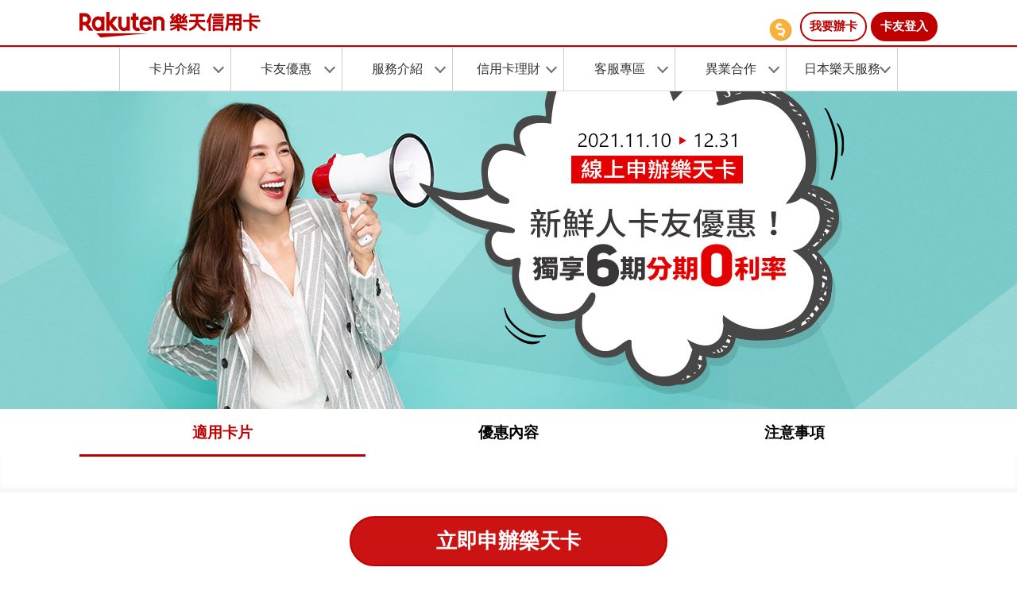

--- FILE ---
content_type: text/html;charset=UTF-8
request_url: https://www.card.rakuten.com.tw/corp/campaign/cpn.xhtml?code=1491
body_size: 10880
content:
<?xml version='1.0' encoding='UTF-8' ?>
<!DOCTYPE html>
<html lang="zh-tw" xmlns="http://www.w3.org/1999/xhtml">
    <head prefix="og: http://ogp.me/ns# fb: http://ogp.me/ns/fb# article: http://ogp.me/ns/article#">
    <!-- Global site tag (gtag.js) - Google Analytics -->
    <script async="async" src="https://www.googletagmanager.com/gtag/js?id=G-P1G8J2Q94K"></script>
    <script>
        window.dataLayer = window.dataLayer || [];
        function gtag() {
            dataLayer.push(arguments);
        }
        gtag('js', new Date());

        gtag('config', 'G-P1G8J2Q94K');
    </script>
    <!-- Google Tag Manager -->
    <script>(function (w, d, s, l, i) {
            w[l] = w[l] || [];
            w[l].push({'gtm.start':
                        new Date().getTime(), event: 'gtm.js'});
            var f = d.getElementsByTagName(s)[0],
                    j = d.createElement(s), dl = l != 'dataLayer' ? '&l=' + l : '';
            j.async = true;
            j.src =
                    'https://www.googletagmanager.com/gtm.js?id=' + i + dl;
            f.parentNode.insertBefore(j, f);
        })(window, document, 'script', 'dataLayer', 'GTM-MNC5S6B');</script>
    <!-- End Google Tag Manager -->
    <!-- Global site tag (gtag.js) - Google Ads: 755998892 -->
    <script async="async" src="https://www.googletagmanager.com/gtag/js?id=AW-755998892"></script>
    <script>
        window.dataLayer = window.dataLayer || [];
        function gtag() {
            dataLayer.push(arguments);
        }
        gtag('js', new Date());

        gtag('config', 'AW-755998892');
    </script>
    <script type="text/javascript">
        window.dotq = window.dotq || [];
        window.dotq.push({
          'projectId': '10000',
          'properties': {
            'pixelId': '10063783',
              'qstrings': {
              'et': 'custom',
              'ea':'RakutenCard_Homepage_2018'
            }
          }
        });
    </script>
    <script type="text/javascript" charset="utf-8" src="https://cdn.chichat.tw/clients/d46e4e65-90ac-4bf9-8fc6-bcb302444bde/public/click/click.js"></script>
    <script>
        window.dataLayer = window.dataLayer || [];
        function gtag() {
            dataLayer.push(arguments);
        }
        gtag('js', new Date());

        gtag('config', 'AW-16879721369');

        function gtag_report_conversion(url) {
            var callback = function () {
                if (typeof (url) !== 'undefined') {
                    window.location = url;
                }
            };
            gtag('event', 'conversion', {'send_to': 'AW-16879721369/EKRvCLK-x60aEJm38PA-', 'value': 1.0, 'currency': 'TWD', 'event_callback': callback});
            return false;
        }
    </script>
    <!-- Taboola Pixel Code -->
    <script type="text/javascript">
        window._tfa = window._tfa || [];
        window._tfa.push({notify: 'event', name: 'page_view', id: 1809532});
        !function (t, f, a, x) {
            if (!document.getElementById(x)) {
                t.async = 1;
                t.src = a;
                t.id = x;
                f.parentNode.insertBefore(t, f);
            }
        }(document.createElement('script'),
                document.getElementsByTagName('script')[0],
                '//cdn.taboola.com/libtrc/unip/1809532/tfa.js',
                'tb_tfa_script');
    </script>
    <!-- End of Taboola Pixel Code -->
        <link type="text/css" rel="stylesheet" href="https://static.card.tw.r10s.com/css/bootstrap.min.css?2" />
        <link type="text/css" rel="stylesheet" href="https://static.card.tw.r10s.com/css/popup.css?2" />
        <link type="text/css" rel="stylesheet" href="https://static.card.tw.r10s.com/css/import-rms.css?2" />
        <link type="text/css" rel="stylesheet" href="https://static.card.tw.r10s.com/css/common.css?2" />
        <link type="text/css" rel="stylesheet" href="https://static.card.tw.r10s.com/css/campaign.css?2" />
    <!-- LINE Tag Base Code -->
    <!-- Do Not Modify -->
    <script>
        (function(g,d,o){ g._ltq=g._ltq||[];
            g._lt=g._lt||function(){g._ltq.push(arguments)}; 
            var h=location.protocol==='https:'?'https://d.line-scdn.net':'http://d.line-cdn.net'; 
            var s=d.createElement('script');
            s.async=1; 
            s.src=o||h+'/n/line_tag/public/release/v1/lt.js'; 
            var t=d.getElementsByTagName('script')[0];
            t.parentNode.insertBefore(s,t); 
        })(window, document); 
        _lt('init', { customerType: 'lap', tagId: '1670b540-0dd0-4a96-b2d4-86f3f5452a33' }); 
        _lt('send', 'pv', ['1670b540-0dd0-4a96-b2d4-86f3f5452a33']);
        
        _lt('init', {customerType: 'bm', tagId: '266bb675-1546-4fd2-b20c-3624fc9b74d7'});
        _lt('send', 'pv', ['266bb675-1546-4fd2-b20c-3624fc9b74d7']);
    </script>
    <!-- End LINE Tag Base Code -->
    <!-- Facebook Pixel Code -->
    <script type="text/javascript">
        !function (f, b, e, v, n, t, s) {
            if (f.fbq)
                return;
            n = f.fbq = function () {
                n.callMethod ?
                        n.callMethod.apply(n, arguments) : n.queue.push(arguments)
            };
            if (!f._fbq)
                f._fbq = n;
            n.push = n;
            n.loaded = !0;
            n.version = '2.0';
            n.queue = [];
            t = b.createElement(e);
            t.async = !0;
            t.src = v;
            s = b.getElementsByTagName(e)[0];
            s.parentNode.insertBefore(t, s)
        }
        (window,
                document, 'script', '//connect.facebook.net/en_US/fbevents.js');
        fbq('init', '1199765106705318');
        fbq('track', "PageView");
    </script>
    <noscript>
        <img height="1" width="1" style="display:none" src="https://www.facebook.com/tr?id=1199765106705318&amp;ev=PageView&amp;noscript=1" />
    </noscript>
    <script type="text/javascript">
        !function (f, b, e, v, n, t, s) {
            if (f.fbq)
                return;
            n = f.fbq = function () {
                n.callMethod ?
                        n.callMethod.apply(n, arguments) : n.queue.push(arguments)
            };
            if (!f._fbq)
                f._fbq = n;
            n.push = n;
            n.loaded = !0;
            n.version = '2.0';
            n.queue = [];
            t = b.createElement(e);
            t.async = !0;
            t.src = v;
            s = b.getElementsByTagName(e)[0];
            s.parentNode.insertBefore(t, s)
        }
        (window,
                document, 'script', '//connect.facebook.net/en_US/fbevents.js');
        fbq('init', '1314350909826687');
        fbq('track', "PageView");
    </script>
    <noscript>
        <img height="1" width="1" style="display:none" src="https://www.facebook.com/tr?id=1314350909826687&amp;ev=PageView&amp;noscript=1" />
    </noscript>
    <!-- End Facebook Pixel Code -->
            
            <style>
                .cardFaces > li {
                    width: 10%!important;
                }
            </style>
                <meta name="Googlebot" content="noindex" />
                <title>新鮮人卡友優惠！獨享6期分期0利率</title>
                <link type="text/css" rel="stylesheet" href="https://static.card.tw.r10s.com/css/import-rms.css?2" />
                <link type="text/css" rel="stylesheet" href="https://static.card.tw.r10s.com/css/common.css?2" />
                <link type="text/css" rel="stylesheet" href="https://static.card.tw.r10s.com/css/slider_style.css?2" />
                <link type="text/css" rel="stylesheet" href="https://static.card.tw.r10s.com/css/swiper.css?2" />
                <link type="text/css" rel="stylesheet" href="https://static.card.tw.r10s.com/css/newCampaign.css?2" />
                <link type="text/css" rel="stylesheet" href="https://static.card.tw.r10s.com/css/campaign.css?2" />
                <link type="text/css" rel="stylesheet" href="https://maxcdn.bootstrapcdn.com/font-awesome/4.6.3/css/font-awesome.min.css" media="all" /><title>新鮮人卡友優惠！獨享6期分期0利率</title>
<meta http-equiv="Content-Type" content="text/html; charset=utf-8" />
<meta name="description" content="樂天新鮮人※於活動期間線上申辦樂天信用卡正卡，核卡後於優惠期間內符合單筆滿NT$1,000(含)以上之消費，享6期零利率分期專案！※ 樂天新鮮人資格：指1991/12/3" />
<meta name="keywords" content="樂天新鮮人※於活動期間線上申辦樂天信用卡正卡，核卡後於優惠期間內符合單筆滿NT$1,000(含)以上之消費，享6期零利率分期專案！※ 樂天新鮮人資格：指1991/12/3" />
<meta property="og:title" content="新鮮人卡友優惠！獨享6期分期0利率" />
<meta property="og:site_name" content="台灣樂天信用卡" />
<meta property="og:url" content="https://www.card.rakuten.com.tw/corp/campaign/cpn.xhtml?code=1491" />
<meta property="og:image" content="https://image.card.tw.r10s.com/images/corp/campaign/1491/og_img.jpg" />
<meta property="og:description" content="樂天新鮮人※於活動期間線上申辦樂天信用卡正卡，核卡後於優惠期間內符合單筆滿NT$1,000(含)以上之消費，享6期零利率分期專案！※ 樂天新鮮人資格：指1991/12/3" />
<meta name="og:keywords" content="樂天新鮮人※於活動期間線上申辦樂天信用卡正卡，核卡後於優惠期間內符合單筆滿NT$1,000(含)以上之消費，享6期零利率分期專案！※ 樂天新鮮人資格：指1991/12/3" />
<meta property="fb:app_id" content="1456537624636990" />
<meta property="og:type" content="article" />
<meta property="og:locale" content="zh_TW" />
<link rel="canonical" href="https://www.card.rakuten.com.tw/corp/campaign/cpn.xhtml?code=1491" />
<link rel="stylesheet" type="text/css" href="//static.card.tw.r10s.com/css/campaign1491.css" />

                <script type="text/javascript">
                    fbq('track', 'ViewContent', {
                        content_ids: '1491',
                        content_type: 'campaign'
                    });
                </script>
    <meta http-equiv="Content-Type" content="text/html; charset=utf-8" />
    <meta property="og:title" content="樂天信用卡－線上即可申辦" />
    <meta property="og:site_name" content="台灣樂天信用卡" />
    <meta property="og:url" content="https://www.card.rakuten.com.tw" />
    <meta property="og:description" content="樂天虎航聯名卡、樂天桃猿聯名卡，24小時皆可線上申辦；提供卡友不定期加碼刷卡金回饋活動；台灣日本近萬家特店享刷卡優惠！" />
    <meta property="og:image" content="https://image.card.tw.r10s.com/images/corp/og_img.png" />
    <meta property="fb:app_id" content="1456537624636990" />
    <meta property="og:type" content="website" />
    <meta property="og:locale" content="zh_TW" />
    <link href="https://image.card.tw.r10s.com/images/favicon.ico" rel="SHORTCUT ICON" type="image/vnd.microsoft.ico" />
    <link rel="apple-touch-icon-precomposed" href="https://image.card.tw.r10s.com/images/common/logo/touch_icon.png" />
    <link rel="mask-icon" href="https://image.card.tw.r10s.com/images/common/logo/Rakuten_SafariPin.svg" color="#bf0000" />
    <link rel="icon" href="https://image.card.tw.r10s.com/images/favicon.ico" type="image/vnd.microsoft.ico" />
    
                              <script>!function(e){var n="https://s.go-mpulse.net/boomerang/";if("False"=="True")e.BOOMR_config=e.BOOMR_config||{},e.BOOMR_config.PageParams=e.BOOMR_config.PageParams||{},e.BOOMR_config.PageParams.pci=!0,n="https://s2.go-mpulse.net/boomerang/";if(window.BOOMR_API_key="34JHJ-SX8B2-RHA29-45QDZ-3DJJ4",function(){function e(){if(!o){var e=document.createElement("script");e.id="boomr-scr-as",e.src=window.BOOMR.url,e.async=!0,i.parentNode.appendChild(e),o=!0}}function t(e){o=!0;var n,t,a,r,d=document,O=window;if(window.BOOMR.snippetMethod=e?"if":"i",t=function(e,n){var t=d.createElement("script");t.id=n||"boomr-if-as",t.src=window.BOOMR.url,BOOMR_lstart=(new Date).getTime(),e=e||d.body,e.appendChild(t)},!window.addEventListener&&window.attachEvent&&navigator.userAgent.match(/MSIE [67]\./))return window.BOOMR.snippetMethod="s",void t(i.parentNode,"boomr-async");a=document.createElement("IFRAME"),a.src="about:blank",a.title="",a.role="presentation",a.loading="eager",r=(a.frameElement||a).style,r.width=0,r.height=0,r.border=0,r.display="none",i.parentNode.appendChild(a);try{O=a.contentWindow,d=O.document.open()}catch(_){n=document.domain,a.src="javascript:var d=document.open();d.domain='"+n+"';void(0);",O=a.contentWindow,d=O.document.open()}if(n)d._boomrl=function(){this.domain=n,t()},d.write("<bo"+"dy onload='document._boomrl();'>");else if(O._boomrl=function(){t()},O.addEventListener)O.addEventListener("load",O._boomrl,!1);else if(O.attachEvent)O.attachEvent("onload",O._boomrl);d.close()}function a(e){window.BOOMR_onload=e&&e.timeStamp||(new Date).getTime()}if(!window.BOOMR||!window.BOOMR.version&&!window.BOOMR.snippetExecuted){window.BOOMR=window.BOOMR||{},window.BOOMR.snippetStart=(new Date).getTime(),window.BOOMR.snippetExecuted=!0,window.BOOMR.snippetVersion=12,window.BOOMR.url=n+"34JHJ-SX8B2-RHA29-45QDZ-3DJJ4";var i=document.currentScript||document.getElementsByTagName("script")[0],o=!1,r=document.createElement("link");if(r.relList&&"function"==typeof r.relList.supports&&r.relList.supports("preload")&&"as"in r)window.BOOMR.snippetMethod="p",r.href=window.BOOMR.url,r.rel="preload",r.as="script",r.addEventListener("load",e),r.addEventListener("error",function(){t(!0)}),setTimeout(function(){if(!o)t(!0)},3e3),BOOMR_lstart=(new Date).getTime(),i.parentNode.appendChild(r);else t(!1);if(window.addEventListener)window.addEventListener("load",a,!1);else if(window.attachEvent)window.attachEvent("onload",a)}}(),"".length>0)if(e&&"performance"in e&&e.performance&&"function"==typeof e.performance.setResourceTimingBufferSize)e.performance.setResourceTimingBufferSize();!function(){if(BOOMR=e.BOOMR||{},BOOMR.plugins=BOOMR.plugins||{},!BOOMR.plugins.AK){var n=""=="true"?1:0,t="",a="ck6edpixgzgi42ljlnwa-f-232132f4c-clientnsv4-s.akamaihd.net",i="false"=="true"?2:1,o={"ak.v":"39","ak.cp":"1323759","ak.ai":parseInt("791049",10),"ak.ol":"0","ak.cr":15,"ak.ipv":4,"ak.proto":"h2","ak.rid":"2abb5ec","ak.r":42951,"ak.a2":n,"ak.m":"","ak.n":"essl","ak.bpcip":"18.188.65.0","ak.cport":40364,"ak.gh":"23.59.176.217","ak.quicv":"","ak.tlsv":"tls1.3","ak.0rtt":"","ak.0rtt.ed":"","ak.csrc":"-","ak.acc":"","ak.t":"1768512364","ak.ak":"hOBiQwZUYzCg5VSAfCLimQ==WPqhD0o8o+kLUdrelXJ02Wg2O5ONFaWsw39j0P01msj2dVDB/QytynN9HsZ5+id/4qiv802XJlO6DvAgLW8LRAs3zBN3pb7vZMUj4hSVn1gz3+3w+jwVHUWrkEZkrSfEMp8ELoSFP0zQX+GInAbYBWx26gfyP1je7SB5GXW/0rCAmvlsA9NNM05iBbNC7PTW6Vu8ryqy22sJXqTXI1hgJcZ5akQwbyVrH0/j3gwgJTDlG3P4A38XI7uAd2uBTdmsfCNHd2AXxGqzSLEMyN/GDf8HYuZtYNxN4VbTBXrXmzAOoYvAiFYA57399ckibFq0s1IpNUtuwQkgV9cIy2cTN/1rnD02iSIT297dGGsOjUAQ6u6kaLUDAfYMwLktjAw/ngvi3N9T42qwAbY0QnSdGOgouWXmePyp4/jhMVxyRmw=","ak.pv":"7","ak.dpoabenc":"","ak.tf":i};if(""!==t)o["ak.ruds"]=t;var r={i:!1,av:function(n){var t="http.initiator";if(n&&(!n[t]||"spa_hard"===n[t]))o["ak.feo"]=void 0!==e.aFeoApplied?1:0,BOOMR.addVar(o)},rv:function(){var e=["ak.bpcip","ak.cport","ak.cr","ak.csrc","ak.gh","ak.ipv","ak.m","ak.n","ak.ol","ak.proto","ak.quicv","ak.tlsv","ak.0rtt","ak.0rtt.ed","ak.r","ak.acc","ak.t","ak.tf"];BOOMR.removeVar(e)}};BOOMR.plugins.AK={akVars:o,akDNSPreFetchDomain:a,init:function(){if(!r.i){var e=BOOMR.subscribe;e("before_beacon",r.av,null,null),e("onbeacon",r.rv,null,null),r.i=!0}return this},is_complete:function(){return!0}}}}()}(window);</script></head><body>
    <!-- Google Tag Manager (noscript) -->
    <noscript><iframe src="https://www.googletagmanager.com/ns.html?id=GTM-MNC5S6B" height="0" width="0" style="display:none;visibility:hidden" sandbox="allow-same-origin allow-scripts allow-popups allow-forms"></iframe></noscript>
    <!-- End Google Tag Manager (noscript) -->
        <script type="text/javascript" src="https://static.card.tw.r10s.com/js/jquery-3.7.1.min.js?2"></script>
        <script type="text/javascript" src="https://static.card.tw.r10s.com/js/common.js?2"></script>
        <script type="text/javascript" src="https://static.card.tw.r10s.com/js/utility.js?2"></script>
        <script type="text/javascript" src="https://static.card.tw.r10s.com/js/popup.js?2"></script>
    <div id="header" class="clearfix">
        <div class="clearfix">
            <div style="width: 1080px;margin: 0 auto 0;">
                <p class="corp-id" style="margin: 0 0 10px;"><a href="/">Rakuten Card</a></p>
                <p class="new-logout" style="padding: 0;"><a href="/auth/">卡友登入</a></p>
                <p class="new-apply" style="padding: 0;"><a href="/application/input.xhtml" onclick="gtag_report_conversion()">我要辦卡</a></p>
                <p style="padding: 0;float: right;margin: 5px;font-size: 20px;">
                    <img src="https://image.card.tw.r10s.com/images/common/coin.png" />                
                </p>
            </div>
        </div><!--
<div style="clear:both;color: #000;padding-top: 5px;">
    <p class="pt5 pb5 pl5 pr5" style="font-size:12px;background-color: #ffed98;color: #000;">
        公告：本公司日前遭受不明網路攻擊，目前卡友刷卡交易一切正常，但可能影響部分內部作業進度（如核卡作業、活動回饋），敬請見諒。
    </p>
</div>
-->

        <div class="pc-mode">
                        <div>
                            <a href="/corp/campaign/cpn.xhtml?code=2381"><img id="banner1" src="https://image.card.tw.r10s.com/images/corp/campaign/2381/banner/1920x60.jpg?v=20260116052604948" alt="" style="width:100%;display:none;" /></a>
                        </div>
        </div>    
    </div>
    <style>
        ul.drop-down-menu > li:first-child:after {
            display:block!important;
        }
        .btn-apply {
            background-color: #bf0000!important;
            color: #fff!important;
        }
    </style>
    
    <link type="text/css" rel="stylesheet" href="https://static.card.tw.r10s.com/css/rc_menu.css?2" />
    <div class="rc_menu">
        <ul class="drop-down-menu">
            <li>
                <a href="#">卡片介紹<span class="gn-icon-arrow"><span class="gn-icon-arrow_left"></span><span class="gn-icon-arrow_right"></span></span></a>
                <ul>
                    <li>
                        <a href="/corp/product/" class="w3-bar-items w3-button w3-mobile">樂天信用卡</a>
                    </li>
                    <li>
                        <a href="/corp/product/cccard.xhtml" class="w3-bar-items w3-button w3-mobile">樂天公司卡</a>
                    </li>
                </ul>
            </li>
            <li>
                <a href="#">卡友優惠<span class="gn-icon-arrow"><span class="gn-icon-arrow_left"></span><span class="gn-icon-arrow_right"></span></span></a>
                <ul>
                    <li><a href="/corp/campaign/" class="w3-bar-items w3-button w3-mobile">最新優惠活動</a></li>
                    <li><a href="/corp/japan-benefit/" class="w3-bar-items w3-button w3-mobile">日本旅遊優惠</a></li>
                    <li><a href="/corp/campaign/rakuten.xhtml" class="w3-bar-items w3-button w3-mobile">樂天一把罩</a></li>
                    <li><a href="/corp/coupon/" class="w3-bar-items w3-button w3-mobile">優惠(券)</a></li>
                </ul>
            </li>
            <li>
                <a href="#">服務介紹<span class="gn-icon-arrow"><span class="gn-icon-arrow_left"></span><span class="gn-icon-arrow_right"></span></span></a>
                <ul>
                    <li><a href="/corp/guide.xhtml" class="w3-bar-items w3-button w3-mobile">信用卡使用說明</a></li>
                    <li><a href="/activation/" class="w3-bar-items w3-button w3-mobile">信用卡開卡</a></li>
                    <li><a href="/corp/guide/member_service.xhtml" class="w3-bar-items w3-button w3-mobile">卡友線上服務</a></li>
                    <li><a href="/corp/guide/new-app.xhtml" class="w3-bar-items w3-button w3-mobile">行動APP</a></li>
                    <li><a href="/corp/guide/family-guide.xhtml" class="w3-bar-items w3-button w3-mobile">申請附卡</a></li>
                    <li><a href="/corp/guide/e-statement.xhtml" class="w3-bar-items w3-button w3-mobile">電子帳單</a></li>
                    <li><a href="/corp/product/insurance.xhtml" class="w3-bar-items w3-button w3-mobile">旅行平安險</a></li>
                    <li><a href="/corp/support/login.xhtml" class="w3-bar-items w3-button w3-mobile">樂天會員綁定</a></li>
                    <li><a href="/corp/ads/17.xhtml" class="w3-bar-items w3-button w3-mobile">虎航會員綁定</a></li>
                    <li><a href="/members/credit-limit/" class="w3-bar-items w3-button w3-mobile">額度調整</a></li>
                </ul>
            </li>
            <li>
                <a href="#" class="w3-bar-items w3-button w3-mobile">信用卡理財<span class="gn-icon-arrow"><span class="gn-icon-arrow_left"></span><span class="gn-icon-arrow_right"></span></span></a>
                <ul>
                    <li><a href="/corp/finance/" class="w3-bar-items w3-button w3-mobile">樂天分期專案</a></li>
                    <li><a href="/corp/guide/cash.xhtml" class="w3-bar-items w3-button w3-mobile">樂天預借現金</a></li>
                    <li><a href="/corp/guide/payment.xhtml" class="w3-bar-items w3-button w3-mobile">循環信用繳款</a></li>
                    <li><a href="/corp/guide/balance.xhtml" class="w3-bar-items w3-button w3-mobile">餘額代償服務</a></li>
                </ul>
            </li>
            <li>
                <a href="#" class="w3-bar-items w3-button w3-mobile">客服專區<span class="gn-icon-arrow"><span class="gn-icon-arrow_left"></span><span class="gn-icon-arrow_right"></span></span></a>
                <ul>
                    <li> <a href="/corp/support/contact.xhtml" class="w3-bar-items w3-button w3-mobile">卡片掛失</a></li>
                    <li><a href="/corp/support/faq.xhtml" class="w3-bar-items w3-button w3-mobile">常見問題</a></li>
                    <li><a href="/corp/disclosure/" class="w3-bar-items w3-button w3-mobile">公開揭露事項</a></li>
                    <li><a href="/corp/support/download.xhtml" class="w3-bar-items w3-button w3-mobile">下載各項表單</a></li>
                </ul>
            </li>
            <li>
                <a href="#" class="w3-bar-items w3-button w3-mobile">異業合作<span class="gn-icon-arrow"><span class="gn-icon-arrow_left"></span><span class="gn-icon-arrow_right"></span></span></a>
                <ul>
                    <li> <a href="/corp/support/affiliate.xhtml" class="w3-bar-items w3-button w3-mobile">網購店家合作</a></li>
                    <li><a href="/corp/support/vendor.xhtml" class="w3-bar-items w3-button w3-mobile">國內特店合作</a></li>
                </ul>
            </li>
            <li>
                <a href="#" class="w3-bar-items w3-button w3-mobile">日本樂天服務<span class="gn-icon-arrow"><span class="gn-icon-arrow_left"></span><span class="gn-icon-arrow_right"></span></span></a>
                <ul>
                    <li><a data-popup-open="popup-transfer" href="#" class="w3-bar-items w3-button w3-mobile">台日樂天點數轉換</a></li>
                    <li><a data-popup-open="popup-point" href="#" class="w3-bar-items w3-button w3-mobile">日本樂天點數</a></li>
                    <li><a data-popup-open="popup-ichiba" href="#" class="w3-bar-items w3-button w3-mobile">日本樂天市場</a></li>
                    <li><a data-popup-open="popup-transport" href="#" class="w3-bar-items w3-button w3-mobile">官方海外轉運</a></li>
                </ul>
            </li>
            <div class="pop-up" data-popup="popup-transfer" style="display: none;">
                <div class="modal-dialog">
                    <!-- Modal content-->
                    <div class="modal-content modal-dialog modal-lg pop-up-modal">
                        <div class="modal-header">
                            <h4 class="modal-title">親愛的卡友，提醒您即將離開樂天信用卡網站，該網站非由本公司管理及負責，使用請務必詳閲該網站個人資料保護資訊與注意事項，如有疑問請洽該網站客服。</h4>
                        </div>
                        <div class="modal-body">
                            <a href="https://www.rakuten.com.tw/rakutenpoint/app/?m-id=RADTop-Nav-APPPoint" class="btn-apply">立即前往</a>
                        </div>
                        <div class="modal-footer">
                            <div class="btn btn-default"><a data-popup-close="popup-transfer" href="#">Close</a></div>
                        </div>
                    </div>
                </div>
            </div>
            <div class="pop-up" data-popup="popup-point" style="display: none;">
                <div class="modal-dialog">
                    <!-- Modal content-->
                    <div class="modal-content modal-dialog modal-lg pop-up-modal">
                        <div class="modal-header">
                            <h4 class="modal-title">親愛的卡友，提醒您即將離開樂天信用卡網站，該網站非由本公司管理及負責，使用請務必詳閲該網站個人資料保護資訊與注意事項，如有疑問請洽該網站客服。</h4>
                        </div>
                        <div class="modal-body">
                            <a href="https://pointcard.rakuten.co.jp/partner/" class="btn-apply">立即前往</a>
                        </div>
                        <div class="modal-footer">
                            <div class="btn btn-default"><a data-popup-close="popup-point" href="#">Close</a></div>
                        </div>
                    </div>
                </div>
            </div>
            <div class="pop-up" data-popup="popup-ichiba" style="display: none;">
                <div class="modal-dialog">
                    <!-- Modal content-->
                    <div class="modal-content modal-dialog modal-lg pop-up-modal">
                        <div class="modal-header">
                            <h4 class="modal-title">親愛的卡友，提醒您即將離開樂天信用卡網站，該網站非由本公司管理及負責，使用請務必詳閲該網站個人資料保護資訊與注意事項，如有疑問請洽該網站客服。</h4>
                        </div>
                        <div class="modal-body">
                            <a href="https://www.rakuten.co.jp/?l-id=top_pv_005" class="btn-apply">立即前往</a>
                        </div>
                        <div class="modal-footer">
                            <div class="btn btn-default"><a data-popup-close="popup-ichiba" href="#">Close</a></div>
                        </div>
                    </div>
                </div>
            </div>
            <div class="pop-up" data-popup="popup-transport" style="display: none;">
                <div class="modal-dialog">
                    <!-- Modal content-->
                    <div class="modal-content modal-dialog modal-lg pop-up-modal">
                        <div class="modal-header">
                            <h4 class="modal-title">親愛的卡友，提醒您即將離開樂天信用卡網站，該網站非由本公司管理及負責，使用請務必詳閲該網站個人資料保護資訊與注意事項，如有疑問請洽該網站客服。</h4>
                        </div>
                        <div class="modal-body">
                            <a href="https://globalexpress.rakuten.co.jp/?scid=trc_front_page&amp;lang=zh-tw" class="btn-apply">立即前往</a>
                        </div>
                        <div class="modal-footer">
                            <div class="btn btn-default"><a data-popup-close="popup-transport" href="#">Close</a></div>
                        </div>
                    </div>
                </div>
            </div>
        </ul>
    </div>
                <div id="container">
                    <div id="contents">
                        <div id="sec01" style="background-image: url(https://image.card.tw.r10s.com/images/corp/campaign/1491/top_bg.jpg?v=20260116052604916);">
                            <div class="cam_topBox">
                                <div class="mainVisualContainer">
                                    <p class="period">2021.11.10
                                        -
                                        2021.12.31
                                    </p>
                                    <h2>新鮮人卡友優惠！獨享6期分期0利率</h2>
                                    <p class="cpnDist">樂天新鮮人※於活動期間線上申辦樂天信用卡正卡，核卡後於優惠期間內享分期6期零利率！※ 樂天新鮮人資格：指1991/12/3</p>
                                    <div class="btnWrap">
                                                <a href="//r10.to/hwBFV0">立即申辦樂天卡</a>
                                    </div>
                                    <p class="notice">*樂天新鮮人※於活動期間線上申辦樂天信用卡正卡，核卡後於優惠期間內享分期6期零利率！※ 樂天新鮮人資格：指1991/12/3</p>
                                </div>
                            </div>
                        </div>
                        <div id="navCampaign">
                            <nav>
                                <a href="#3" class="active">適用卡片</a>
                                <a href="#1">優惠內容</a>
                                <a href="#2">注意事項</a>
                            </nav>
                        </div>
                        <div class="sections">
                            <section id="3" style="box-shadow: inset 0 -5px 12px -5px #e8e8e8;">
                                <div class="information3">
                                    <div class="cardFaces mt20 mb20">
                                    </div>
                                </div>
                            </section>
                            <section id="1"><div id="container">
<div class="btnApply_box onebtnApply mt30 mb30">
<a class="btnApply" href="https://www.card.rakuten.com.tw/application/input.xhtml?l-id=cpn1491_up_apply_button
" target="_blank">立即申辦樂天卡</a>
</div>

<div class="contents-inner">
<div class="wifi-steps">
<h2 class="new_title"><strong>享受分期0利率
</strong>簡單三步驟</h2>
<ol>
<li class="clearfix list-even">
<h3>STEP 1</h3>
<div class="icon">
<img src="https://image.card.tw.r10s.com/images/corp/campaign/1491/icon_card_register2.svg" alt="填寫辦卡資料">
</div>
<div class="text lr3">
<h4>填寫辦卡資料</h4>
<p class="mt10">(2021/11/10-12/31)</p></div>
</li>
<li class="clearfix list-odd">
<h3>STEP 2</h3>
<div class="icon">
<img src="https://image.card.tw.r10s.com/images/corp/campaign/1491/card_delivery.svg" alt="完成開卡">
</div>
<div class="text lr3">
<h4>完成開卡</h4>
</div>
</li>
<li class="clearfix list-even">
<h3>STEP 3</h3>
<div class="icon">
<img src="https://image.card.tw.r10s.com/images/corp/campaign/1491/card_installment.svg" alt="申請6期分期">
</div>
<div class="text lr2" style="text-align:left">
<h4>申請6期分期</h4>
<p>含帳單分期、 單筆消費分期、 帳單自動分期、卡片自動分期 </p>
</div>
</li>
<li class="clearfix list-odd get" style="backgr;background-image: url(https://image.card.tw.r10s.com/images/corp/campaign/1491/20_pct.png);background-repeat: no-repeat;height: 195px;">
<p style="font-size:5rem;"><small>優惠期間 : 2021/11/10-2022/6/30
</small><br>通通0利率!!!</p>
<div>
</div>
</li>
</ol>
</div>
</div>
<!-- end contents-inner -->
</div>

                            </section>
                            <section id="2">
                                <div class="information3">
                                    <h2 class="b-ttl-3 b-ttl-bordered-1"><strong>活動詳細辦法</strong></h2>
                                    <dl class="b-def-list-2 eventRule">
                                        <dd>
                                            <ol>
                                                            <li>
                                                                            活動期間：2021/11/10-12/31<br />
                                                            </li>
                                                            <li>
                                                                            
                                                                        
                                                                        <span class="b-text-prime">
                                                                                活動內容：樂天新鮮人※於活動期間線上申辦樂天信用卡正卡，核卡後享優惠期間申辦6期分期零利率！
                                                                            
                                                                        </span>
                                                                            
                                                                        
                                                            </li>
                                                            <li>
                                                                            優惠期間：2021/11/10-2022/6/30<br />
                                                            </li>
                                                            <div class="b-left pb10">
                                                                            ※樂天新鮮人資格：指1991/12/31(含)後出生之未滿30歲新戶(未曾持有樂天信用卡正卡)。<br />
                                                            </div>
                                            </ol>
                                        </dd>
                                    </dl>
                                </div>
                                <div class="information3">
                                    <h2 class="b-ttl-3 b-ttl-bordered-1"><strong>活動注意事項</strong></h2>
                                    <dl class="b-def-list-2 eventRule">
                                        <dd>
                                            <ol>
                                                            <li>
                                                                            
                                                                        
                                                                        <span class="b-text-prime">
                                                                                申辦6期分期零利率，持卡人需至本公司會員服務網站申辦。
                                                                            
                                                                        </span>
                                                                            
                                                                        
                                                            </li>
                                                            <li>
                                                                            下列交易不適用本活動：已辦理任一分期產品之每期應繳金額、預借現金、超過信用額度之消費(包含因臨時調整額度而超過信用額度之消費)、循環信用利息、所有費用(泛指信用卡年費、分期手續費或繳稅手續費、公用事業等手續費)、申購基金、違約金等。<br />
                                                            </li>
                                                            <li>
                                                                            分期功能須於持卡人之有效信用卡永久額度內辦理，尚未還款之所有應繳金額將會佔用持卡人之信用卡額度。<br />
                                                            </li>
                                                            <li>
                                                                            本公司保留分期服務申請核准與否之權利，持卡人申請分期所適用之期數、分期利率及其他條件依本公司受理申請當時內容為準，本公司保留終止及變更本活動之權利，其他未盡事項，依本公司分期告知事項及信用卡約定條款辦理。<br />
                                                            </li>
                                                            <li>
                                                                            本廣告揭露之年百分率係按主管機關備查之標準範例予以計算，實際條件仍以本公司提供之產品為準。且每一客戶實際之年百分率仍視其個別產品及個人信用狀況而有所不同。<br />
                                                            </li>
                                                            <li>
                                                                            總費用年百分率等於分期利率。<br />
                                                            </li>
                                                            <li>
                                                                            本總費用年百分率之計算基準日為2014年12月13日。<br />
                                                            </li>
                                            </ol>
                                        </dd>
                                    </dl>
                                </div>
                            </section>
                        </div>
                        <a id="backtoTopBtn"></a>
                        <div class="newFixedBtn">
                            <ul>
                                        <a href="//r10.to/hwBFV0">立即申辦樂天卡</a>
                            </ul>
                        </div>
                    </div>
                </div>
                <script type="text/javascript" src="https://static.card.tw.r10s.com/js/newCampaign.js?2"></script>
                <script type="text/javascript" src="https://static.card.tw.r10s.com/js/swiper.min.js?2"></script>
                <script type="text/javascript" src="https://static.card.tw.r10s.com/js/swiper.jquery.min.js?2"></script>
                <script type="text/javascript" src="https://static.card.tw.r10s.com/js/jquery-ui.js?2"></script>
                <script>
                    $('.merchant_tabs li').click(function () {
                        var tab_id = $(this).attr('data-tab');
                        $('.merchant_tabs li').removeClass('active');
                        $(this).addClass('active');
                        $('.tabs-content').removeClass('active').addClass('nonactive');
                        $('#' + tab_id).removeClass('nonactive').addClass('active');
                    });
                </script>
                    <h2 class="contents-inner new_title"> <strong>期間限定  網購最強檔</strong></h2>
                    <div class="contents-inner">
                                <a href="/corp/campaign/cpn.xhtml?code=2381&amp;l-id=carousel_2381">
                                    <img id="banner13" src="https://image.card.tw.r10s.com/images/corp/campaign/2381/banner/950x200.jpg" width="100%" height="auto" />
                                </a>
                    </div>
                    <p> </p><link type="text/css" rel="stylesheet" href="https://static.card.tw.r10s.com/css/rc_footer.css" />
<link type="text/css" rel="stylesheet" href="https://static.card.tw.r10s.com/css/rt_footer.css" />
<div class="pc-statement">
    <div class="content">
        <div class="legal_left">謹慎理財 信用無價</div>
        <div class="legal_right">信用卡循環信用年利率：6.75%-15% (基準日:2015年9月1日)  預借現金手續費：每筆預借現金金額X3.5%+NT150<br>其他相關費率依本公司網站公告</div>
    </div>
</div>
<div class="sp-statement">
	<div class="legal">
        <h5>謹慎理財 信用無價</h5>
        <p>信用卡循環信用年利率：6.75%-15% (基準日:2015年9月1日)  預借現金手續費：每筆預借現金金額X3.5%+NT150<br>其他相關費率依本公司網站公告</p>
    </div>
</div>


    <link type="text/css" rel="stylesheet" href="https://static.card.tw.r10s.com/css/rc_footer.css?2" />
    <div id="rcfooter">
        <div class="content">
            <div class="rc_row5">
                <div class="rc_media_head">關於我們</div>
                <div class="rc_sitmap">
                    <ul>
                        <li><a href="/corp/company.xhtml">公司簡介</a></li>
                        <li><a href="/corp/important-notes.xhtml">重要訊息</a></li>
                    </ul>
                </div> 
            </div>
            <div class="rc_row5">
                <div class="rc_media_head">樂天集團</div>
                <div class="rc_sitmap rakutencp">
                    <ul>
                        <li>
                            <a href="https://www.rakuten.com.tw/" target="_blank">樂天市場</a><br />
                            <a href="https://monkeys.rakuten.com.tw/" target="_blank">樂天桃猿隊</a><br />
                            <a href="https://www.rakuten-bank.com.tw/" target="_blank">樂天銀行</a><br />
                            <a href="https://www.kobo.com/tw/zh" target="_blank">樂天Kobo</a><br />
                            <a href="https://travel.rakuten.com/twn/zh-tw/" target="_blank">樂天旅遊</a>
                        </li>
                        <li style="width:50%">
                            <a data-popup-open="popup-re1" href="#">日本樂天官方轉運</a><br />
                            <a data-popup-open="popup-re2" href="#">樂天 STAY</a><br />
                            <a data-popup-open="popup-re3" href="#">日本樂天點數</a><br />
                            <a data-popup-open="popup-re4" href="#">台日樂天點數轉換</a><br />
                            <a data-popup-open="popup-re5" href="#">樂天Vacation STAY</a>
                        </li>
                    </ul>
                </div>
            </div>
            <div class="pop-up" data-popup="popup-re1" style="display: none;">
                <div class="modal-dialog">
                    <!-- Modal content-->
                    <div class="modal-content modal-dialog modal-lg pop-up-modal">
                        <div class="modal-header">
                            <h4 class="modal-title">親愛的卡友，提醒您即將離開樂天信用卡網站，該網站非由本公司管理及負責，使用請務必詳閲該網站個人資料保護資訊與注意事項，如有疑問請洽該網站客服。</h4>
                        </div>
                        <div class="modal-body">
                            <a href="https://globalexpress.rakuten.co.jp/?scid=trc_front_page&amp;lang=zh-tw" class="btn-apply">立即前往</a>
                        </div>
                        <div class="modal-footer">
                            <div class="btn btn-default"><a data-popup-close="popup-re1" href="#">Close</a></div>
                        </div>
                    </div>
                </div>
            </div>
            <div class="pop-up" data-popup="popup-re2" style="display: none;">
                <div class="modal-dialog">
                    <!-- Modal content-->
                    <div class="modal-content modal-dialog modal-lg pop-up-modal">
                        <div class="modal-header">
                            <h4 class="modal-title">親愛的卡友，提醒您即將離開樂天信用卡網站，該網站非由本公司管理及負責，使用請務必詳閲該網站個人資料保護資訊與注意事項，如有疑問請洽該網站客服。</h4>
                        </div>
                        <div class="modal-body">
                            <a href="https://stay.rakuten.co.jp/" class="btn-apply">立即前往</a>
                        </div>
                        <div class="modal-footer">
                            <div class="btn btn-default"><a data-popup-close="popup-re2" href="#">Close</a></div>
                        </div>
                    </div>
                </div>
            </div>
            <div class="pop-up" data-popup="popup-re3" style="display: none;">
                <div class="modal-dialog">
                    <!-- Modal content-->
                    <div class="modal-content modal-dialog modal-lg pop-up-modal">
                        <div class="modal-header">
                            <h4 class="modal-title">親愛的卡友，提醒您即將離開樂天信用卡網站，該網站非由本公司管理及負責，使用請務必詳閲該網站個人資料保護資訊與注意事項，如有疑問請洽該網站客服。</h4>
                        </div>
                        <div class="modal-body">
                            <a href="https://pointcard.rakuten.co.jp/partner/" class="btn-apply">立即前往</a>
                        </div>
                        <div class="modal-footer">
                            <div class="btn btn-default"><a data-popup-close="popup-re3" href="#">Close</a></div>
                        </div>
                    </div>
                </div>
            </div>
            <div class="pop-up" data-popup="popup-re4" style="display: none;">
                <div class="modal-dialog">
                    <!-- Modal content-->
                    <div class="modal-content modal-dialog modal-lg pop-up-modal">
                        <div class="modal-header">
                            <h4 class="modal-title">親愛的卡友，提醒您即將離開樂天信用卡網站，該網站非由本公司管理及負責，使用請務必詳閲該網站個人資料保護資訊與注意事項，如有疑問請洽該網站客服。</h4>
                        </div>
                        <div class="modal-body">
                            <a href="https://www.rakuten.com.tw/rakutenpoint/app/?m-id=RADTop-Nav-APPPoint" class="btn-apply">立即前往</a>
                        </div>
                        <div class="modal-footer">
                            <div class="btn btn-default"><a data-popup-close="popup-re4" href="#">Close</a></div>
                        </div>
                    </div>
                </div>
            </div>
            <div class="pop-up" data-popup="popup-re5" style="display: none;">
                <div class="modal-dialog">
                    <!-- Modal content-->
                    <div class="modal-content modal-dialog modal-lg pop-up-modal">
                        <div class="modal-header">
                            <h4 class="modal-title">親愛的卡友，提醒您即將離開樂天信用卡網站，該網站非由本公司管理及負責，使用請務必詳閲該網站個人資料保護資訊與注意事項，如有疑問請洽該網站客服。</h4>
                        </div>
                        <div class="modal-body">
                            <a href="https://vacation-stay.com/zh-TW" class="btn-apply">立即前往</a>
                        </div>
                        <div class="modal-footer">
                            <div class="btn btn-default"><a data-popup-close="popup-re5" href="#">Close</a></div>
                        </div>
                    </div>
                </div>
            </div>
            <div class="rc_row5 mr10" style="width: 21%;">
                <div class="rc_media_head">相關連結</div>
                <div class="rc_sitmap">
                    <ul>
                        <li><a href="/corp/disclosure/">法定公開揭露事項 </a></li>
                        <li><a href="/corp/decree/">政令宣導專區</a></li>
                        <li><a href="/corp/terms/" target="_blank">信用卡使用須知</a></li>
                        <li><a href="/corp/policy/website.xhtml" target="_blank">網站守則 </a></li>
                        <li><a href="/corp/policy/privacy.xhtml" target="_blank">隱私保護政策</a></li>
                        <li><a href="/corp/news/20251219.xhtml" target="_blank">【公告】受理花蓮馬太鞍溪堰塞湖災區申請債務展延之信用卡債務協處機制</a></li>
                    </ul>  
                </div>
            </div>
            <div class="rc_row5">
                <div class="rc_media_head">聯絡客服</div>
                <div class="rc_sitmap">
                    <ul>
                        <li>卡友專線(每日上午7點-晚上9點)：<br /><span style="border-bottom: 1px solid #a1a1a1;">(02)2516-8518</span><br />
                            <a href="mailto:customer_service@card.rakuten.com.tw" style="border-bottom: 1px solid #a1a1a1;">customer_service@card.rakuten.com.tw</a>
                        </li>
                        <li>掛失信用卡專線 (24小時)：<br /><span style="border-bottom: 1px solid #a1a1a1;">(02)2508-7218</span><br />
                            <a href="mailto:reportlost@card.rakuten.com.tw" style="border-bottom: 1px solid #a1a1a1;">reportlost@card.rakuten.com.tw</a><br />
                            <span>*僅提供掛失信用卡：</span><br />
                            <span>非掛失信用卡，請於每日7:00~21:00</span><br />
                            <span>撥打卡友專線(02)2516-8518</span><br />
                            <a href="https://www.ba.org.tw/PublicInformation/Detail/5218?enumtype=ConsumerType&amp;type=CreditInfo" style="border-bottom: 1px solid #a1a1a1;">各信用卡發卡機構掛失服務資訊彙整表</a>
                        </li>
                        <li>辦卡相關諮詢：<br /><span style="border-bottom: 1px solid #a1a1a1;">(02)2516-8518*7</span> 平日上午9點-下午6點<br />
                            <a href="mailto:customer_service@card.rakuten.com.tw" style="border-bottom: 1px solid #a1a1a1;">customer_service@card.rakuten.com.tw</a>
                        </li>
                        <li>辦卡補件專線：<br /><span style="border-bottom: 1px solid #a1a1a1;">(02)2508-7501</span> 平日上午9點-下午6點<br />
                            <a href="mailto:cm@card.rakuten.com.tw" style="border-bottom: 1px solid #a1a1a1;">cm@card.rakuten.com.tw</a>
                        </li>
                    </ul> 
                </div> 
            </div>
            <div class="rc_row5">
                <div class="rc_media_head">官方社群</div>
                <div class="rc_sitmap rakutencp">
                    <ul>
                        <li>
                            <a href="https://www.facebook.com/twrakutencard/" target="_blank">
                                <img style="height:45px; width:45px;" src="https://image.card.tw.r10s.com/images/common/ft_facebook_icon.svg" alt="Facebook icon" />
                            </a>
                        </li>
                        <li>
                            <a href="https://lin.ee/xzavIHm" target="_blank">
                                <img class="loaded" title="Line free icon" alt="Line free icon" src="https://image.card.tw.r10s.com/images/common/ft_line_icon.svg" width="45" height="45" />
                            </a>
                        </li>
                    </ul>
                </div>
            </div>
        </div>
        <hr />
        <div class="content">
            <div class="rc_row2">
                <div class="rc_copyright">© Taiwan Rakuten Card, Inc.</div>
            </div>
            <div class="rc_row2">
                <div class="rc_sitmapr">
                    <ul>
                    </ul>
                </div>
            </div>
        </div>
    </div>
    <script type="text/javascript" src="https://static.card.tw.r10s.com/js/nav.js?2"></script>
    <!-- RAT tags -->
    <input type="hidden" name="rat" id="ratAccountId" value="1546" />
    <input type="hidden" name="rat" id="ratServiceId" value="1" />
    <!-- Followings are optional tags -->
    <input type="hidden" name="rat" id="ratSiteSection" value="/corp" />
    <input type="hidden" name="rat" id="ratPageName" value="/corp/campaign/cpn.xhtml?code=1491" />
    <!-- /RAT tags-->
    <script type="text/javascript" src="https://static.card.tw.r10s.com/js/rat-sec.js?2"></script></body>
</html>

--- FILE ---
content_type: text/css
request_url: https://static.card.tw.r10s.com/css/popup.css?2
body_size: 2610
content:
/* Outer */
.pop-up {
    width:100%;
    height:100%;
    display:none;
    position:fixed;
    top:0px;
    left:0px;
    background:rgba(0,0,0,0.75);
    z-index:10000;
}
 
/* Inner */
.pop-up-inner {
    max-width:950px;
    width:90%;
    padding:40px;
    position:absolute;
    top:50%;
    left:50%;
    -webkit-transform:translate(-50%, -50%);
    transform:translate(-50%, -50%);
    box-shadow:0px 2px 6px rgba(0,0,0,1);
    border-radius:3px;
    background:#fff;
}

.pop-up-modal {
    max-width: 950px;
    width: 100%!important;
    margin-top: 70%!important;
    position: absolute;
    FONT-WEIGHT: 500;
    left: 50%;
    -webkit-transform: translate(-50%, -50%);
    transform: translate(-50%, -50%);
    box-shadow: 0px 2px 6px rgba(0,0,0,1);
    border-radius: 3px;
    background: #fff;
}
 
/* Close Button */
.pop-up-close {
    width: 50px;
    height: 50px;
    display: inline-block;
    position: absolute;
    top: 0px;
    right: 0px;
    transition: ease 0.25s all;
    -webkit-transform: translate(50%, -50%);
    transform: translate(50%, -50%);
    border-radius: 50%;
    background: rgba(0,0,0,0.8);
    font-family: Arial, Sans-Serif;
    font-size: 30px;
    text-align: center;
    line-height: 48px;
    color: #fff;
}

.pop-up-close2 {
    /* display: inline-block; */
    -webkit-transform: translate(50%, -50%);
    transform: translate(50%, -50%);
    border-radius: 10%;
    background: #bf0000;
    font-family: Arial, Sans-Serif;
    font-size: 30px;
    text-align: center;
    line-height: 48px;
    color: #fff;
    padding: 5px;
    position: relative;
    top: -17.5px;
}

.modal-dialog{
    margin-left: auto!important;
    margin-right: auto!important;
}

.pop-up-close:hover {
    -webkit-transform: translate(50%, -50%) rotate(180deg);
    transform: translate(50%, -50%) rotate(180deg);
    background: rgba(0,0,0,1);
    text-decoration: none;
}

.video_tutorial_box {
	padding:10px;
}

.b-col-6 .video_tutorial_box .b-ttl {
	margin-bottom: .6em;
    font-size: 16px;
    line-height: 1.3;
}


.tutorial_box {
	overflow: hidden;
}

.tutorial_box li {
    width: 49%;
    float: left;
    margin-right: 2%;
}

.tutorial_box li:last-child {
    margin-right: 0;
}

.tutorial_box p {
	border-bottom: 2px solid #ba0000;
    margin-bottom: 5px;
}

.video-link {
    position: relative;
    float: right;
    font-size: 12px;
    padding-left: 25px;
    padding-top: 20px;
}

.video-link :before {
    position: absolute;
    left: 0px;
    content: '';
    display: block;
    width: 20px;
    height: 20px;
    background: url(https://image.card.jp.rakuten-static.com/corp/tw/images/common/sprite-rms.png) -39px -210px no-repeat;
    top: 17px;
}

.video_intro {
	font-size: 12px;
    padding-left: 10px;
    color: #ba0000;
}
.b-col-5 {
    width: 380px;
}

.b-section-outline:first-child {
    -webkit-border-radius: 6px 6px 0 0;
    -moz-border-radius: 6px 6px 0 0;
    border-radius: 6px 6px 0 0;
}

.b-section-outline {
    padding: 12px 15px 15px;
    border: 1px solid #d4d4d4;
}

.b-cols, .b-row-fluid {
    width: 100%;
}

.b-cols:after, .b-cols:before, .b-row-fluid:after, .b-row-fluid:before {
    display: table;
    content: "";
}

.b-cols>[class*=b-col-]:first-child, .b-row-fluid>[class*=b-col-]:first-child {
    margin-left: 0;
}
.b-cols>.b-col-3, .b-row-fluid>.b-col-3 {
    width: 23.404255317%;
}
.b-cols>.b-col-4, .b-row-fluid>.b-col-4 {
    width: 32.5%;
}
.b-right {
    text-align: right;
}
.b-text-strong {
    font-weight: 700!important;
}
.b-col-3 {
    width: 220px;
}
.b-col-8 {
    width: 60%;
}
[class*=b-col-] {
    float: left;
    margin-left: 20px;
}

.b-cols>.b-col-9, .b-row-fluid>.b-col-9 {
    width: 74.468085099%;
}
.b-cols>[class*=b-col-], .b-row-fluid>[class*=b-col-] {
    -webkit-box-sizing: border-box;
    -moz-box-sizing: border-box;
    -ms-box-sizing: border-box;
    box-sizing: border-box;
    float: left;
    margin-left: 2.127659574%;
}
.b-col-f {
    padding: 10px 0;
    border-radius: 8px;
}
.b-col-9 {
    width: 700px;
}
.b-cols+.b-cols, .b-cols+.b-row-fluid, .b-row-fluid+.b-cols, .b-row-fluid+.b-row-fluid {
    margin-top: 0px!important;
}
.b-cols, .b-row-fluid {
    width: 100%;
}
.b-cols>.b-col-12, .b-row-fluid>.b-col-12 {
    width: 99.99999998999999%;
}
.b-center {
    text-align: center;
}
.b-text-prime {
    color: #bf0000;
}
.b-mod-panel.b-color-def {
    border-color: #e4e4e4;
}
.b-section-outline+.b-section-outline {
    border-top: none;
}
.b-section-outline:last-child {
    -webkit-border-radius: 0 0 6px 6px;
    -moz-border-radius: 0 0 6px 6px;
    border-radius: 0 0 6px 6px;
}
.b-mod-panel {
    margin-bottom: 20px;
    padding: 12px 15px;
    border-bottom: 1px solid #d4d4d4;
    -webkit-border-radius: 4px;
    -moz-border-radius: 4px;
    border-radius: 4px;
    line-height: 1.5em;
}
.b-section-outline {
    padding: 12px 15px 15px;
    border: 1px solid #d4d4d4;
}
.b-color-def {
    background-color: #f5f5f5;
}
.b-btns {
    margin: 10px 0 15px;
}
.b-btn-type-a.b-btn-emph {
    background-color: #de0000;
    background-image: -moz-linear-gradient(top,#fa0000,#b50000);
    background-image: -ms-linear-gradient(top,#fa0000,#b50000);
    background-image: -webkit-gradient(linear,0 0,0 100%,from(#fa0000),to(#b50000));
    background-image: -webkit-linear-gradient(top,#fa0000,#b50000);
    background-image: -o-linear-gradient(top,#fa0000,#b50000);
    background-image: linear-gradient(top,#fa0000,#b50000);
    background-repeat: repeat-x;
    border-color: #b50000 #b50000 #690000;
    border-color: rgba(0,0,0,.1) rgba(0,0,0,.1) rgba(0,0,0,.25);
    filter: progid:DXImageTransform.Microsoft.gradient(enabled=false);
    color: #fff;
    text-shadow: 0 -1px 0 rgba(0,0,0,.25);
}
.b-form-horizontal .b-help-inline, .b-form-horizontal .b-input-append, .b-form-horizontal .b-input-prepend, .b-form-horizontal .b-uneditable-input, .b-form-horizontal input, .b-form-horizontal select, .b-form-horizontal textarea, .b-form-inline .b-help-inline, .b-form-inline .b-input-append, .b-form-inline .b-input-prepend, .b-form-inline .b-uneditable-input, .b-form-inline input, .b-form-inline select, .b-form-inline textarea, .b-form-search .b-help-inline, .b-form-search .b-input-append, .b-form-search .b-input-prepend, .b-form-search .b-uneditable-input, .b-form-search input, .b-form-search select, .b-form-search textarea {
    display: inline-block;
    margin-bottom: 0;
}
input[type=button], input[type=reset], input[type=submit] {
    width: auto;
    height: auto;
}
button, input[type=button], input[type=reset], input[type=submit] {
    cursor: pointer;
    -webkit-appearance: button;
}
.b-btn-large {
    min-width: 7.5em!important;
    padding: 5px 18px!important;
    font-size: 15px!important;
    line-height: normal!important;
}
.b-btn-type-a {
    padding: 2px 14px;
    min-width: 6.5em;
    -webkit-border-radius: 16px;
    -moz-border-radius: 16px;
    border-radius: 16px;
    -webkit-box-shadow: 0 1px 1px 0 rgba(0,0,0,.35);
    -moz-box-shadow: 0 1px 1px 0 rgba(0,0,0,.35);
    box-shadow: 0 1px 1px 0 rgba(0,0,0,.35);
    font-weight: 700;
    font-size: 13px;
}
.b-btn {
    display: inline-block;
    -webkit-box-sizing: border-box;
    -moz-box-sizing: border-box;
    -ms-box-sizing: border-box;
    box-sizing: border-box;
    padding: 4px 10px;
    margin-bottom: 0;
    font-size: 12px;
    line-height: 1.5em;
    color: #333;
    text-align: center;
    text-decoration: none;
    vertical-align: middle;
    cursor: pointer;
    background-color: #f5f5f5;
    background-image: -moz-linear-gradient(top,#fff,#e6e6e6);
    background-image: -ms-linear-gradient(top,#fff,#e6e6e6);
    background-image: -webkit-gradient(linear,0 0,0 100%,from(#fff),to(#e6e6e6));
    background-image: -webkit-linear-gradient(top,#fff,#e6e6e6);
    background-image: -o-linear-gradient(top,#fff,#e6e6e6);
    background-image: linear-gradient(top,#fff,#e6e6e6);
    background-repeat: repeat-x;
    filter: progid:DXImageTransform.Microsoft.gradient(enabled=false);
    border: 1px solid #ccc;
    -webkit-border-radius: 4px;
    -moz-border-radius: 4px;
    border-radius: 4px;
}
blockquote, body, code, dd, div, dl, dt, fieldset, form, h1, h2, h3, h4, h5, h6, legend, li, ol, p, pre, table, ul {
    margin: 0;
    padding: 0;
    font-family: Arial,sans-serif;
}
.b-control-group.b-emph .b-help-block, .b-control-group.b-emph .b-help-inline, .b-control-group.b-emph>label, .b-emph .b-help-block, .b-emph .b-help-inline, .b-emph>label {
    color: #ff2626;
}
.b-help-block {
    display: block;
}
.b-help-block, .b-help-inline {
    padding: 6px 0;
    color: #515151;
}
input.b-emph, select.b-emph, textarea.b-emph {
    color: #ff2626;
    border-color: #ff2626;
    background-color: #ffdbdb;
}
.b-color-emph {
    background-color: #ffdbdb;
}
b, em, strong {
    font-weight: 700;
}

address, caption, cite, code, dfn, em, strong, th, var {
    font-style: inherit;
    font-weight: inherit;
}

@media screen and (max-width: 640px) {
	.register-tutorial {
	width:100%!important;
	margin-left: 0px!important;
    }
    
    .tutorial_box li {
    width: 100%;
    float: left;
    margin-right:0;
    }
    .b-col-6{
    width: 100%!important; 
    }

}

@media screen and (orientation:landscape) {
    #barcode {
    -webkit-transform: rotate(-90deg);
    -moz-transform: rotate(-90deg);
    -o-transform: rotate(-90deg);
    -ms-transform: rotate(-90deg);
    transform: rotate(-90deg);
    margin-left: 15%;
    margin-top: -18%;
    }
    .pop-up-close2 {
    position: absolute;
    right: 10%;
    top: 60px;
    }
    .pop-up-modal {
     top: -320px;
    }
}
@media screen and (min-width: 968px) {
    #barcode {
    margin-left: 33%;
    }
    .pop-up-close2 {
    bottom: 80%;
    right: 5%;
    }
    .pop-up-modal {
    top: 50%;
    }
    #barcode {
    margin-top: 0%;
    }
    .pop-up-close2 {
    bottom: auto;
    }
}

@media screen and (orientation: portrait) {
  #barcode {
     display: block;
     margin-left: -3%;
  }
}
@media screen and (max-width: 320px) {
    .pop-up-modal {
        width:100%;
    }
}

.bc-player-ryorXS41g_default-index-0 {
    width: 100%;
}

.p-5 {
    padding: 0rem 0rem !important;
}

.b-mod-panel.b-color-emph.b-text-em.b-index {
 margin-bottom: 0px !important;
}

.link-panel {
    border: 1px solid #e4e4e4;
    background: #e4e4e4;
    height: 25px;
    width: 30.5%;
    float: left;
    margin: 1%;
    border-radius: 7px;
}
.link-panel a{
    color:#000;
    font-size: 1.0rem;
}
.link-panel:hover {
    background: #D43030;
}
.link-panel:hover a{
    color:#fff;
}

.link-panel-top {
    border: 1px solid #e4e4e4;
    background: #e4e4e4;
    height: 25px;
    width: 30.5%;
    float: left;
    margin: 1%!important;
    border-radius: 7px;
}
.link-panel-top a{
    color:#000;
    font-size: 1.0rem;
}
.link-panel-top:hover {
    background: #D43030;
}
.link-panel-top:hover a{
    color:#fff;
}
.b-input-xlarge {
    height: 3.0em;
}
.b-input-large {
    height: 2.0em;
}
.popup_Close {
    position: absolute;
    top: 10px;
    right: 10px;
    width: 60px;
    height: 60px;
    -webkit-border-radius: 50%;
    -ms-border-radius: 50%;
    border-radius: 50%;
    border: 0;
    cursor: pointer;
}
.popup_Close::before, .popup_Close::after {
    position: absolute;
    content: '';
    left: 50%;
    right: auto;
    top: 50%;
    bottom: auto;
    width: 35px;
    height: 4px;
    background-color: #ffffff;
}
.popup_Close:before {
    transform: translate(-50%, -50%) rotate(45deg);
}
.popup_Close:after {
    transform: translate(-50%, -50%) rotate(-45deg);
}

--- FILE ---
content_type: text/css
request_url: https://static.card.tw.r10s.com/css/import-rms.css?2
body_size: 38182
content:
/*!
 * Bootstrap v2.0.3
 *
 * Copyright 2012 Twitter, Inc
 * Licensed under the Apache License v2.0
 * http://www.apache.org/licenses/LICENSE-2.0
 *
 * Designed and built with all the love in the world @twitter by @mdo and @fat.
 */.b-cfx:after,
.b-cfx:before {
 display:table;
 content:""
}
.b-cfx:after {
 clear:both
}
.b-hide-text {
 font:0/0 a;
 color:transparent;
 text-shadow:none;
 background-color:transparent;
 border:0
}
.b-input-block-level {
 display:block;
 width:100%;
 height:28px;
 -webkit-box-sizing:border-box;
 -moz-box-sizing:border-box;
 -ms-box-sizing:border-box;
 box-sizing:border-box
}
textarea.b-input-block-level {
 height:auto;
 min-height:28px
}
article,
aside,
details,
figcaption,
figure,
footer,
header,
hgroup,
nav,
section {
 display:block
}
audio,
canvas,
video {
 display:inline-block
}
audio:not([controls]) {
 display:none
}
html {
 -webkit-text-size-adjust:100%;
 -ms-text-size-adjust:100%
}
body {
 max-width:1920px;
 min-width:980px;
 margin:0 auto!important;
 font-size:12px;
 line-height:1.5;
 color:#333;
 -webkit-text-size-adjust:100%
}
a {
 color:#069;
 text-decoration:none
}
a:focus {
 outline:#333 dotted thin;
 outline:-webkit-focus-ring-color auto 5px;
 outline-offset:-2px
}
a:active,
a:hover {
 outline:0;
 text-decoration:underline
}
hr {
margin:15px 0;
border:0;
border-top:1px solid #333;
}
sub,
sup {
 position:relative;
 font-size:75%;
 line-height:0
}
sup {
 top:-.5em
}
sub {
 bottom:-.25em
}
img {
 vertical-align:middle;
 -ms-interpolation-mode:bicubic
}
button,
input,
select,
textarea {
 margin:0;
 vertical-align:middle
}
button::-moz-focus-inner,
input::-moz-focus-inner {
 padding:0;
 border:0
}
button,
input[type=button],
input[type=reset],
input[type=submit] {
 cursor:pointer;
 -webkit-appearance:button
}
input[type=search] {
 -webkit-box-sizing:content-box;
 -moz-box-sizing:content-box;
 box-sizing:content-box;
 -webkit-appearance:textfield
}
input[type=search]::-webkit-search-cancel-button,
input[type=search]::-webkit-search-decoration {
 -webkit-appearance:none
}
textarea {
 overflow:auto;
 vertical-align:top
}
legend {
 display:block;
 width:100%;
 border:0
}
button,
input,
label,
select,
textarea {
 font-size:12px;
 font-weight:inherit;
 line-height:1.5
}
label {
 display:block
}
input,
select,
textarea {
 display:inline-block;
 height:1.5em;
 padding:4px;
 font-size:12px;
 line-height:1.5em;
 color:#515151;
 background-color:#fff;
 border:1px solid #ccc
}
label input,
label select,
label textarea {
 display:block
}
input[type=checkbox],
input[type=image],
input[type=radio] {
 width:auto;
 height:auto;
 padding:0;
 margin: 3px;
 line-height:normal;
 cursor:pointer;
 background-color:transparent
}
input[type=image] {
 border:0
}
input[type=file] {
 width:auto;
 padding:initial;
 background-color:initial;
 border:initial;
 -webkit-box-shadow:none;
 -moz-box-shadow:none;
 box-shadow:none
}
input[type=button],
input[type=reset],
input[type=submit] {
 width:auto;
 height:auto
}
input[type=file] {
 height:28px;
 line-height:28px
}
select {
 width: 100%;
 height:auto;
 padding:5px 4px;
 background-color:#fff;
 line-height:22px
}
select[multiple],
select[size] {
 height:auto
}
input[type=image] {
 -webkit-box-shadow:none;
 -moz-box-shadow:none;
 box-shadow:none
}
textarea {
 height:auto
}
input[type=hidden] {
 display:none
}
input,
textarea {
 -webkit-box-shadow:inset 0 1px 1px rgba(0,0,0,.075);
 -moz-box-shadow:inset 0 1px 1px rgba(0,0,0,.075);
 box-shadow:inset 0 1px 1px rgba(0,0,0,.075);
 -webkit-transition:border linear .2s,box-shadow linear .2s,background-color linear .2s;
 -moz-transition:border linear .2s,box-shadow linear .2s,background-color linear .2s;
 -ms-transition:border linear .2s,box-shadow linear .2s,background-color linear .2s;
 -o-transition:border linear .2s,box-shadow linear .2s,background-color linear .2s;
 transition:border linear .2s,box-shadow linear .2s,background-color linear .2s
}
input:focus,
textarea:focus {
 border-color:rgba(82,168,236,.8);
 outline:0;
 -webkit-box-shadow:inset 0 1px 1px rgba(0,0,0,.075),0 0 8px rgba(82,168,236,.6);
 -moz-box-shadow:inset 0 1px 1px rgba(0,0,0,.075),0 0 8px rgba(82,168,236,.6);
 box-shadow:inset 0 1px 1px rgba(0,0,0,.075),0 0 8px rgba(82,168,236,.6)
}
input[type=checkbox]:focus,
input[type=file]:focus,
input[type=radio]:focus,
select:focus {
 outline:#333 dotted thin;
 outline:-webkit-focus-ring-color auto 5px;
 outline-offset:-2px;
 -webkit-box-shadow:none;
 -moz-box-shadow:none;
 box-shadow:none
}
input[disabled],
input[readonly],
select[disabled],
select[readonly],
textarea[disabled],
textarea[readonly] {
 cursor:auto;
 background-color:#f7f7f7
}
input[disabled],
select[disabled],
textarea[disabled] {
 color:#aeaeae
}
input[readonly],
select[readonly],
textarea[readonly] {
 color:#333
}
input[type=checkbox][disabled],
input[type=checkbox][readonly],
input[type=radio][disabled],
input[type=radio][readonly] {
 background-color:transparent
}
input[disabled],
textarea[disabled] {
 -webkit-box-shadow:none;
 -moz-box-shadow:none;
 box-shadow:none
}
input:focus:required:invalid,
select:focus:required:invalid,
textarea:focus:required:invalid {
 color:#b94a48;
 border-color:#ee5f5b
}
input:focus:required:invalid:focus,
select:focus:required:invalid:focus,
textarea:focus:required:invalid:focus {
 border-color:#e9322d;
 -webkit-box-shadow:0 0 6px #f8b9b7;
 -moz-box-shadow:0 0 6px #f8b9b7;
 box-shadow:0 0 6px #f8b9b7
}
blockquote,
body,
code,
dd,
div,
dl,
dt,
fieldset,
form,
h1,
h2,
h3,
h4,
h5,
h6,
legend,
li,
ol,
p,
pre,
table,
ul {
 margin:0;
 padding:0;
 font-family: "Microsoft JhengHei","ÃƒÆ’Ã†â€™Ãƒâ€ Ã¢â‚¬â„¢ÃƒÆ’Ã¢â‚¬ ÃƒÂ¢Ã¢â€šÂ¬Ã¢â€žÂ¢ÃƒÆ’Ã†â€™ÃƒÂ¢Ã¢â€šÂ¬Ã…Â¡ÃƒÆ’Ã¢â‚¬Å¡Ãƒâ€šÃ‚Â¥ÃƒÆ’Ã†â€™Ãƒâ€ Ã¢â‚¬â„¢ÃƒÆ’Ã‚Â¢ÃƒÂ¢Ã¢â‚¬Å¡Ã‚Â¬Ãƒâ€¦Ã‚Â¡ÃƒÆ’Ã†â€™ÃƒÂ¢Ã¢â€šÂ¬Ã…Â¡ÃƒÆ’Ã¢â‚¬Å¡Ãƒâ€šÃ‚Â¾ÃƒÆ’Ã†â€™Ãƒâ€ Ã¢â‚¬â„¢ÃƒÆ’Ã‚Â¢ÃƒÂ¢Ã¢â‚¬Å¡Ã‚Â¬Ãƒâ€¦Ã‚Â¡ÃƒÆ’Ã†â€™ÃƒÂ¢Ã¢â€šÂ¬Ã…Â¡ÃƒÆ’Ã¢â‚¬Å¡Ãƒâ€šÃ‚Â®ÃƒÆ’Ã†â€™Ãƒâ€ Ã¢â‚¬â„¢ÃƒÆ’Ã¢â‚¬ ÃƒÂ¢Ã¢â€šÂ¬Ã¢â€žÂ¢ÃƒÆ’Ã†â€™ÃƒÂ¢Ã¢â€šÂ¬Ã…Â¡ÃƒÆ’Ã¢â‚¬Å¡Ãƒâ€šÃ‚Â¨ÃƒÆ’Ã†â€™Ãƒâ€ Ã¢â‚¬â„¢ÃƒÆ’Ã‚Â¢ÃƒÂ¢Ã¢â‚¬Å¡Ã‚Â¬Ãƒâ€¦Ã‚Â¡ÃƒÆ’Ã†â€™ÃƒÂ¢Ã¢â€šÂ¬Ã…Â¡ÃƒÆ’Ã¢â‚¬Å¡Ãƒâ€šÃ‚Â»ÃƒÆ’Ã†â€™Ãƒâ€ Ã¢â‚¬â„¢ÃƒÆ’Ã‚Â¢ÃƒÂ¢Ã¢â‚¬Å¡Ã‚Â¬Ãƒâ€šÃ‚Â¦ÃƒÆ’Ã†â€™ÃƒÂ¢Ã¢â€šÂ¬Ã…Â¡ÃƒÆ’Ã¢â‚¬Å¡Ãƒâ€šÃ‚Â¸ÃƒÆ’Ã†â€™Ãƒâ€ Ã¢â‚¬â„¢ÃƒÆ’Ã¢â‚¬ ÃƒÂ¢Ã¢â€šÂ¬Ã¢â€žÂ¢ÃƒÆ’Ã†â€™ÃƒÂ¢Ã¢â€šÂ¬Ã…Â¡ÃƒÆ’Ã¢â‚¬Å¡Ãƒâ€šÃ‚Â¦ÃƒÆ’Ã†â€™Ãƒâ€ Ã¢â‚¬â„¢ÃƒÆ’Ã‚Â¢ÃƒÂ¢Ã¢â‚¬Å¡Ã‚Â¬Ãƒâ€¦Ã‚Â¡ÃƒÆ’Ã†â€™ÃƒÂ¢Ã¢â€šÂ¬Ã…Â¡ÃƒÆ’Ã¢â‚¬Å¡Ãƒâ€šÃ‚Â­ÃƒÆ’Ã†â€™Ãƒâ€ Ã¢â‚¬â„¢ÃƒÆ’Ã‚Â¢ÃƒÂ¢Ã¢â‚¬Å¡Ã‚Â¬Ãƒâ€¦Ã‚Â¡ÃƒÆ’Ã†â€™ÃƒÂ¢Ã¢â€šÂ¬Ã…Â¡ÃƒÆ’Ã¢â‚¬Å¡Ãƒâ€šÃ‚Â£ÃƒÆ’Ã†â€™Ãƒâ€ Ã¢â‚¬â„¢ÃƒÆ’Ã¢â‚¬ ÃƒÂ¢Ã¢â€šÂ¬Ã¢â€žÂ¢ÃƒÆ’Ã†â€™ÃƒÂ¢Ã¢â€šÂ¬Ã…Â¡ÃƒÆ’Ã¢â‚¬Å¡Ãƒâ€šÃ‚Â©ÃƒÆ’Ã†â€™Ãƒâ€ Ã¢â‚¬â„¢ÃƒÆ’Ã‚Â¢ÃƒÂ¢Ã¢â‚¬Å¡Ã‚Â¬Ãƒâ€¦Ã‚Â¡ÃƒÆ’Ã†â€™ÃƒÂ¢Ã¢â€šÂ¬Ã…Â¡ÃƒÆ’Ã¢â‚¬Å¡Ãƒâ€šÃ‚Â»ÃƒÆ’Ã†â€™Ãƒâ€ Ã¢â‚¬â„¢ÃƒÆ’Ã¢â‚¬Å¡Ãƒâ€šÃ‚Â¢ÃƒÆ’Ã†â€™Ãƒâ€šÃ‚Â¢ÃƒÆ’Ã‚Â¢ÃƒÂ¢Ã¢â‚¬Å¡Ã‚Â¬Ãƒâ€¦Ã‚Â¡ÃƒÆ’Ã¢â‚¬Å¡Ãƒâ€šÃ‚Â¬ÃƒÆ’Ã†â€™ÃƒÂ¢Ã¢â€šÂ¬Ã‚Â¹ÃƒÆ’Ã¢â‚¬Â¦ÃƒÂ¢Ã¢â€šÂ¬Ã…â€œÃƒÆ’Ã†â€™Ãƒâ€ Ã¢â‚¬â„¢ÃƒÆ’Ã¢â‚¬ ÃƒÂ¢Ã¢â€šÂ¬Ã¢â€žÂ¢ÃƒÆ’Ã†â€™ÃƒÂ¢Ã¢â€šÂ¬Ã…Â¡ÃƒÆ’Ã¢â‚¬Å¡Ãƒâ€šÃ‚Â©ÃƒÆ’Ã†â€™Ãƒâ€ Ã¢â‚¬â„¢ÃƒÆ’Ã‚Â¢ÃƒÂ¢Ã¢â‚¬Å¡Ã‚Â¬Ãƒâ€¦Ã‚Â¡ÃƒÆ’Ã†â€™ÃƒÂ¢Ã¢â€šÂ¬Ã…Â¡ÃƒÆ’Ã¢â‚¬Å¡Ãƒâ€šÃ‚Â«ÃƒÆ’Ã†â€™Ãƒâ€ Ã¢â‚¬â„¢ÃƒÆ’Ã¢â‚¬Å¡Ãƒâ€šÃ‚Â¢ÃƒÆ’Ã†â€™Ãƒâ€šÃ‚Â¢ÃƒÆ’Ã‚Â¢ÃƒÂ¢Ã¢â‚¬Å¡Ã‚Â¬Ãƒâ€¦Ã‚Â¡ÃƒÆ’Ã¢â‚¬Å¡Ãƒâ€šÃ‚Â¬ÃƒÆ’Ã†â€™ÃƒÂ¢Ã¢â€šÂ¬Ã…Â¡ÃƒÆ’Ã¢â‚¬Å¡Ãƒâ€šÃ‚Â",Arial,sans-serif,Segoe UI Emoji;
}
fieldset,
img {
     border:0
}
address,
caption,
cite,
code,
dfn,
em,
strong,
th,
var {
 font-style:inherit;
 font-weight:inherit
}
ol,
ul {
 list-style:none
}
caption,
th {
 text-align:left
}
h1,
h2,
h3,
h4,
h5,
h6 {
 font-size:100%;
 font-weight:inherit
}
dd,
dl,
dt,
h1,
h2,
h3,
h4,
h5,
h6,
li,
ol,
p,
ul {
 max-height:999999px
}

q:after,
q:before {
 content:''
}
abbr,
acronym {
 border:0;
 font-variant:normal
}
sup {
 vertical-align:text-top
}
sub {
 vertical-align:text-bottom
}
button,
input,
select,
textarea {
 font-family:inherit;
 font-size:inherit;
 font-weight:inherit
}
b,
em,
strong {
 font-weight:700
}
del {
 text-decoration:line-through
}
#foot {
 padding:17px;
 border-top:#d4d4d4;
 text-align:center;
 background:#333;
 color:#9a9a9a
}
.b-copyright {
 font-size:12px
}
#page {
 min-width:950px
}
#contents {
 padding-top:20px
}
.b-layout-fixed {
 width:950px;
 margin-left:auto;
 margin-right:auto
}
.b-layout-2column {
 background-image:url([data-uri]);
 background-repeat:repeat-y;
 background-position:0 0
}
.b-layout-2column:after,
.b-layout-2column:before {
 display:table;
 content:""
}
.b-layout-2column:after {
 clear:both
}
.b-layout-2column .b-layout-left {
 float:left;
 width:421px;
 padding:9px 10px 9px 9px
}
.b-layout-2column .b-layout-right {
 margin-left:442px;
 padding-left:20px
}
.b-layout-2column .b-layout-right .b-reset-area {
 margin-left:-20px
}
.b-layout-2column .b-subfoot {
 clear:both
}
.b-layout-2column-shop-skeleton {
 width:950px
}
.b-layout-2column-shop-skeleton .b-layout-wrapper,
.b-layout-2column-shop-skeleton .b-subhead {
 margin-bottom:10px
}
.b-layout-2column-shop-skeleton .b-layout-wrapper:after,
.b-layout-2column-shop-skeleton .b-layout-wrapper:before {
 display:table;
 content:""
}
.b-layout-2column-shop-skeleton .b-layout-wrapper:after {
 clear:both
}
.b-layout-2column-shop-skeleton .b-layout-left {
 width:210px;
 float:left
}
.b-layout-2column-shop-skeleton .b-layout-right {
 float:right;
 width:725px
}
.b-separated {
 margin-bottom:40px
}
.b-container {
 margin-bottom:20px
}
.b-container-child {
 margin-bottom:10px
}
.b-pd {
 padding-left:10px;
 padding-right:10px
}
.b-pd-left {
 padding-left:10px
}
.b-pd-right {
 padding-right:10px
}
.b-container-fluid {
 padding-right:20px;
 padding-left:20px;
 padding-bottom:10px
}
.b-container-fluid:after,
.b-container-fluid:before {
 display:table;
 content:""
}
.b-container-fluid:after {
 clear:both
}
.b-fixed-header {
 position:fixed;
 top:0;
 left:0;
 z-index:1;
 width:100%;
 border-bottom:1px solid #cacaca;
 background-color:#fff;
 -webkit-box-shadow:0 1px 1px 0 rgba(0,0,0,.1);
 -moz-box-shadow:0 1px 1px 0 rgba(0,0,0,.1);
 box-shadow:0 1px 1px 0 rgba(0,0,0,.1)
}
.b-fixed-header .b-fixed-content {
 padding:20px 20px 0
}
.b-zindex-control {
 position:relative;
 z-index:0
}
.b-width-5 {
 width:5%
}
.b-width-10 {
 width:10%
}
.b-width-15 {
 width:15%
}
.b-width-20 {
 width:20%
}
.b-width-25 {
 width:25%
}
.b-width-30 {
 width:30%
}
.b-width-35 {
 width:35%
}
.b-width-40 {
 width:40%
}
.b-width-45 {
 width:45%
}
.b-width-50 {
 width:50%
}
.b-width-20px {
 width:20px
}
.b-width-200px {
 width:200px
}
.b-width-350px {
 width:350px
}
.b-width-450px {
 width:450px
}
.b-width-600px {
 width:600px
}
.b-width-700px {
 width:700px
}
.b-width-727px {
 width:727px
}
.b-width-750px {
 width:750px
}
.b-width-790px {
 width:790px
}
.b-width-880px {
 width:880px
}
.b-width-950px {
 width:950px
}
.b-height-150px {
 height:150px
}
.b-height-180px {
 height:180px
}
.b-height-200px {
 height:200px
}
.b-height-250px {
 height:250px
}
.b-max-width-400px {
 max-width:400px
}
.b-max-height-320px {
 max-height:320px
}
.b-row {
 margin-left:-20px
}
.b-row:after,
.b-row:before {
 display:table;
 content:""
}
.b-row:after {
 clear:both
}
[class*=b-col-] {
 float:left;
 margin-left:20px
}
.b-col-12 {
 width:940px
}
.b-col-11 {
 width:860px
}
.b-col-10 {
 width:780px
}
.b-col-9 {
 width:700px
}
.b-col-8 {
 width:620px
}
.b-col-8-1 {
 width:640px
}
.b-col-7 {
 width:540px
}
.b-col-6 {
 width:460px
}
.b-col-5 {
 width:380px
}
.b-col-4 {
 width:300px
}
.b-col-4-1 {
 width:250px
}
.b-col-3 {
 width:220px
}
.b-col-2 {
 width:140px
}
.b-col-1 {
 width:60px
}
.b-offset12 {
 margin-left:980px
}
.b-offset11 {
 margin-left:900px
}
.b-offset10 {
 margin-left:820px
}
.b-offset9 {
 margin-left:740px
}
.b-offset8 {
 margin-left:660px
}
.b-offset7 {
 margin-left:580px
}
.b-offset6 {
 margin-left:500px
}
.b-offset5 {
 margin-left:420px
}
.b-offset4 {
 margin-left:340px
}
.b-offset3 {
 margin-left:260px
}
.b-offset2 {
 margin-left:180px
}
.b-offset1 {
 margin-left:100px
}
.b-cols,
.b-row-fluid {
 width:100%
}
.b-cols:after,
.b-cols:before,
.b-row-fluid:after,
.b-row-fluid:before {
 display:table;
 content:""
}
.b-cols:after,
.b-row-fluid:after {
 clear:both
}
.b-cols>[class*=b-col-],
.b-row-fluid>[class*=b-col-] {
 -webkit-box-sizing:border-box;
 -moz-box-sizing:border-box;
 -ms-box-sizing:border-box;
 box-sizing:border-box;
 float:left;
 margin-left:2.127659574%
}
.b-cols>[class*=b-col-]:first-child,
.b-row-fluid>[class*=b-col-]:first-child {
 margin-left:0
}
.b-cols+.b-cols,
.b-cols+.b-row-fluid,
.b-row-fluid+.b-cols,
.b-row-fluid+.b-row-fluid {
 margin-top:15px
}
.b-cols+.b-cols.b-cols-nospacing,
.b-cols+.b-row-fluid.b-cols-nospacing,
.b-row-fluid+.b-cols.b-cols-nospacing,
.b-row-fluid+.b-row-fluid.b-cols-nospacing {
 margin-top:0
}
.b-cols>.b-col-12,
.b-row-fluid>.b-col-12 {
 width:99.99999998999999%
}
.b-cols>.b-col-11,
.b-row-fluid>.b-col-11 {
 width:91.489361693%
}
.b-cols>.b-col-10,
.b-row-fluid>.b-col-10 {
 width:82.97872339599999%
}
.b-cols>.b-col-9,
.b-row-fluid>.b-col-9 {
 width:74.468085099%
}
.b-cols>.b-col-8,
.b-row-fluid>.b-col-8 {
 width:65.95744680199999%
}
.b-cols>.b-col-7,
.b-row-fluid>.b-col-7 {
 width:57.446808505%
}
.b-cols>.b-col-6,
.b-row-fluid>.b-col-6 {
 width:48.93617020799999%
}
.b-cols>.b-col-5,
.b-row-fluid>.b-col-5 {
 width:40.425531911%
}
.b-cols>.b-col-4,
.b-row-fluid>.b-col-4 {
 width:31.914893614%
}
.b-cols>.b-col-3,
.b-row-fluid>.b-col-3 {
 width:23.404255317%
}
@media screen and (max-width: 640px) {
   .b-cols>[class*=b-col-]{
      width: 100%!important;
   }
}
.b-cols>.b-col-2,
.b-row-fluid>.b-col-2 {
 width:14.89361702%
}
.b-cols>.b-col-1,
.b-row-fluid>.b-col-1 {
 width:6.382978723%
}
.b-cols>.b-offset-12,
.b-row-fluid>.b-offset-12 {
 margin-left:104.25531913799999%
}
.b-cols>.b-offset-12:first-child,
.b-row-fluid>.b-offset-12:first-child {
 margin-left:102.127659564%
}
.b-cols>.b-offset-11,
.b-row-fluid>.b-offset-11 {
 margin-left:95.744680841%
}
.b-cols>.b-offset-11:first-child,
.b-row-fluid>.b-offset-11:first-child {
 margin-left:93.61702126700001%
}
.b-cols>.b-offset-10,
.b-row-fluid>.b-offset-10 {
 margin-left:87.23404254399999%
}
.b-cols>.b-offset-10:first-child,
.b-row-fluid>.b-offset-10:first-child {
 margin-left:85.10638297%
}
.b-cols>.b-offset-9,
.b-row-fluid>.b-offset-9 {
 margin-left:78.723404247%
}
.b-cols>.b-offset-9:first-child,
.b-row-fluid>.b-offset-9:first-child {
 margin-left:76.59574467300001%
}
.b-cols>.b-offset-8,
.b-row-fluid>.b-offset-8 {
 margin-left:70.21276594999999%
}
.b-cols>.b-offset-8:first-child,
.b-row-fluid>.b-offset-8:first-child {
 margin-left:68.085106376%
}
.b-cols>.b-offset-7,
.b-row-fluid>.b-offset-7 {
 margin-left:61.702127653%
}
.b-cols>.b-offset-7:first-child,
.b-row-fluid>.b-offset-7:first-child {
 margin-left:59.574468079%
}
.b-cols>.b-offset-6,
.b-row-fluid>.b-offset-6 {
 margin-left:53.19148935599999%
}
.b-cols>.b-offset-6:first-child,
.b-row-fluid>.b-offset-6:first-child {
 margin-left:51.06382978199999%
}
.b-cols>.b-offset-5,
.b-row-fluid>.b-offset-5 {
 margin-left:44.680851059%
}
.b-cols>.b-offset-5:first-child,
.b-row-fluid>.b-offset-5:first-child {
 margin-left:42.553191485%
}
.b-cols>.b-offset-4,
.b-row-fluid>.b-offset-4 {
 margin-left:36.170212762%
}
.b-cols>.b-offset-4:first-child,
.b-row-fluid>.b-offset-4:first-child {
 margin-left:34.042553188%
}
.b-cols>.b-offset-3,
.b-row-fluid>.b-offset-3 {
 margin-left:27.659574465%
}
.b-cols>.b-offset-3:first-child,
.b-row-fluid>.b-offset-3:first-child {
 margin-left:25.531914891%
}
.b-cols>.b-offset-2,
.b-row-fluid>.b-offset-2 {
 margin-left:19.148936168%
}
.b-cols>.b-offset-2:first-child,
.b-row-fluid>.b-offset-2:first-child {
 margin-left:17.021276594%
}
.b-cols>.b-offset-1,
.b-row-fluid>.b-offset-1 {
 margin-left:10.638297870999999%
}
.b-cols>.b-offset-1:first-child,
.b-row-fluid>.b-offset-1:first-child {
 margin-left:8.510638297%
}
.b-cols.b-cols-nospacing>[class*=b-col-],
.b-row-fluid.b-cols-nospacing>[class*=b-col-] {
 margin-left:0
}
.b-cols.b-cols-nospacing>.b-col-12,
.b-row-fluid.b-cols-nospacing>.b-col-12 {
 width:99.99999999%
}
.b-cols.b-cols-nospacing>.b-col-11,
.b-row-fluid.b-cols-nospacing>.b-col-11 {
 width:91.6666666575%
}
.b-cols.b-cols-nospacing>.b-col-10,
.b-row-fluid.b-cols-nospacing>.b-col-10 {
 width:83.33333332500001%
}
.b-cols.b-cols-nospacing>.b-col-9,
.b-row-fluid.b-cols-nospacing>.b-col-9 {
 width:74.99999999250001%
}
.b-cols.b-cols-nospacing>.b-col-8,
.b-row-fluid.b-cols-nospacing>.b-col-8 {
 width:66.66666666%
}
.b-cols.b-cols-nospacing>.b-col-7,
.b-row-fluid.b-cols-nospacing>.b-col-7 {
 width:58.3333333275%
}
.b-cols.b-cols-nospacing>.b-col-6,
.b-row-fluid.b-cols-nospacing>.b-col-6 {
 width:49.999999995%
}
.b-cols.b-cols-nospacing>.b-col-5,
.b-row-fluid.b-cols-nospacing>.b-col-5 {
 width:41.666666662500006%
}
.b-cols.b-cols-nospacing>.b-col-4,
.b-row-fluid.b-cols-nospacing>.b-col-4 {
 width:33.33333333%
}
.b-cols.b-cols-nospacing>.b-col-3,
.b-row-fluid.b-cols-nospacing>.b-col-3 {
 width:24.9999999975%
}
.b-cols.b-cols-nospacing>.b-col-2,
.b-row-fluid.b-cols-nospacing>.b-col-2 {
 width:16.666666665%
}
.b-cols.b-cols-nospacing>.b-col-1,
.b-row-fluid.b-cols-nospacing>.b-col-1 {
 width:8.3333333325%
}
.b-cols.b-cols-nospacing>.b-offset-12,
.b-row-fluid.b-cols-nospacing>.b-offset-12 {
 margin-left:99.99999999%
}
.b-cols.b-cols-nospacing>.b-offset-11,
.b-row-fluid.b-cols-nospacing>.b-offset-11 {
 margin-left:91.6666666575%
}
.b-cols.b-cols-nospacing>.b-offset-10,
.b-row-fluid.b-cols-nospacing>.b-offset-10 {
 margin-left:83.33333332500001%
}
.b-cols.b-cols-nospacing>.b-offset-9,
.b-row-fluid.b-cols-nospacing>.b-offset-9 {
 margin-left:74.99999999250001%
}
.b-cols.b-cols-nospacing>.b-offset-8,
.b-row-fluid.b-cols-nospacing>.b-offset-8 {
 margin-left:66.66666666%
}
.b-cols.b-cols-nospacing>.b-offset-7,
.b-row-fluid.b-cols-nospacing>.b-offset-7 {
 margin-left:58.3333333275%
}
.b-cols.b-cols-nospacing>.b-offset-6,
.b-row-fluid.b-cols-nospacing>.b-offset-6 {
 margin-left:49.999999995%
}
.b-cols.b-cols-nospacing>.b-offset-5,
.b-row-fluid.b-cols-nospacing>.b-offset-5 {
 margin-left:41.666666662500006%
}
.b-cols.b-cols-nospacing>.b-offset-4,
.b-row-fluid.b-cols-nospacing>.b-offset-4 {
 margin-left:33.33333333%
}
.b-cols.b-cols-nospacing>.b-offset-3,
.b-row-fluid.b-cols-nospacing>.b-offset-3 {
 margin-left:24.9999999975%
}
.b-cols.b-cols-nospacing>.b-offset-2,
.b-row-fluid.b-cols-nospacing>.b-offset-2 {
 margin-left:16.666666665%
}
.b-cols.b-cols-nospacing>.b-offset-1,
.b-row-fluid.b-cols-nospacing>.b-offset-1 {
 margin-left:8.3333333325%
}
[class*=b-cols-] {
 width:100%
}
[class*=b-cols-]:after,
[class*=b-cols-]:before {
 display:table;
 content:""
}
[class*=b-cols-]:after {
 clear:both
}
[class*=b-cols-]>.b-col {
 -webkit-box-sizing:border-box;
 -moz-box-sizing:border-box;
 -ms-box-sizing:border-box;
 box-sizing:border-box;
 float:left;
 margin-left:2.127659574%
}
[class*=b-cols-].b-cols-nospacing>.b-col,
[class*=b-cols-]>.b-col:first-child {
 margin-left:0
}
[class*=b-cols-]+[class*=b-cols-] {
 margin-top:15px
}
[class*=b-cols-]+[class*=b-cols-].b-cols-nospacing {
 margin-top:0
}
.b-cols-12>.b-col {
 width:6.382978723000001%
}
.b-cols-12.b-cols-nospacing>.b-col {
 width:8.3333333325%
}
.b-cols-11>.b-col {
 width:7.156673113636365%
}
.b-cols-11.b-cols-nospacing>.b-col {
 width:9.09090909%
}
.b-cols-10>.b-col {
 width:8.085106382400001%
}
.b-cols-10.b-cols-nospacing>.b-col {
 width:9.999999999%
}
.b-cols-9>.b-col {
 width:9.219858155333334%
}
.b-cols-9.b-cols-nospacing>.b-col {
 width:11.111111110000001%
}
.b-cols-8>.b-col {
 width:10.6382978715%
}
.b-cols-8.b-cols-nospacing>.b-col {
 width:12.49999999875%
}
.b-cols-7>.b-col {
 width:12.462006078000002%
}
.b-cols-7.b-cols-nospacing>.b-col {
 width:14.285714284285715%
}
.b-cols-6>.b-col {
 width:14.89361702%
}
.b-cols-6.b-cols-nospacing>.b-col {
 width:16.666666665%
}
.b-cols-5>.b-col {
 width:18.2978723388%
}
.b-cols-5.b-cols-nospacing>.b-col {
 width:19.999999998%
}
.b-cols-4>.b-col {
 width:23.404255317%
}
.b-cols-4.b-cols-nospacing>.b-col {
 width:24.9999999975%
}
.b-cols-3>.b-col {
 width:31.914893614000004%
}
.b-cols-3.b-cols-nospacing>.b-col {
 width:33.33333333%
}
.b-cols-2>.b-col {
 width:48.936170208%
}
.b-cols-2.b-cols-nospacing>.b-col {
 width:49.999999995%
}
.b-cols-1.b-cols-nospacing>.b-col,
.b-cols-1>.b-col {
 width:99.99999999%
}
[class*=b-inline-cols-] {
 margin-top:-15px;
 margin-left:-2.127659574%
}
[class*=b-inline-cols-]>.b-col {
 display:inline-block;
 -webkit-box-sizing:border-box;
 -moz-box-sizing:border-box;
 -ms-box-sizing:border-box;
 box-sizing:border-box;
 margin-left:2.127659574%;
 margin-top:15px;
 vertical-align:top
}
[class*=b-inline-cols-].b-inline-cols-nospacing,
[class*=b-inline-cols-].b-inline-cols-nospacing>.b-col {
 margin-top:0;
 margin-left:0
}
[class*=b-inline-cols-]+[class*=b-inline-cols-] {
 margin-top:0
}
[class*=b-inline-cols-]+[class*=b-inline-cols-].b-inline-cols-nospacing {
 margin-top:-15px
}
.b-inline-cols-12>.b-col {
 width:6.205673758500001%
}
.b-inline-cols-12.b-inline-cols-nospacing>.b-col {
 width:8.3333333325%
}
.b-inline-cols-11>.b-col {
 width:6.963249516000001%
}
.b-inline-cols-11.b-inline-cols-nospacing>.b-col {
 width:9.09090909%
}
.b-inline-cols-10>.b-col {
 width:7.872340425000002%
}
.b-inline-cols-10.b-inline-cols-nospacing>.b-col {
 width:9.999999999%
}
.b-inline-cols-9>.b-col {
 width:8.983451536%
}
.b-inline-cols-9.b-inline-cols-nospacing>.b-col {
 width:11.111111110000001%
}
.b-inline-cols-8>.b-col {
 width:10.37234042475%
}
.b-inline-cols-8.b-inline-cols-nospacing>.b-col {
 width:12.49999999875%
}
.b-inline-cols-7>.b-col {
 width:12.158054710285715%
}
.b-inline-cols-7.b-inline-cols-nospacing>.b-col {
 width:14.285714284285715%
}
.b-inline-cols-6>.b-col {
 width:14.539007091000002%
}
.b-inline-cols-6.b-inline-cols-nospacing>.b-col {
 width:16.666666665%
}
.b-inline-cols-5>.b-col {
 width:17.872340424%
}
.b-inline-cols-5.b-inline-cols-nospacing>.b-col {
 width:19.999999998%
}
.b-inline-cols-4>.b-col {
 width:22.872340423500003%
}
.b-inline-cols-4.b-inline-cols-nospacing>.b-col {
 width:24.9999999975%
}
.b-inline-cols-3>.b-col {
 width:31.205673756%
}
.b-inline-cols-3.b-inline-cols-nospacing>.b-col {
 width:33.33333333%
}
.b-inline-cols-2>.b-col {
 width:47.872340421000004%
}
.b-inline-cols-2.b-inline-cols-nospacing>.b-col {
 width:49.999999995%
}
.b-inline-cols-1>.b-col {
 width:97.872340416%
}
.b-inline-cols-1.b-inline-cols-nospacing>.b-col {
 width:99.99999999%
}
.b-print .b-ttl-2 {
 padding:0!important;
 border:none!important;
 background-color:#fff!important;
 -webkit-box-shadow:none!important;
 -moz-box-shadow:none!important;
 box-shadow:none!important;
 font-size:20px!important
}
.b-print .b-table {
 border-collapse:collapse!important;
 border-color:#999!important
}
.b-print .b-table td,
.b-print .b-table th {
 -webkit-box-shadow:none!important;
 -moz-box-shadow:none!important;
 box-shadow:none!important;
 border-color:#999!important;
 background-color:#fff!important
}
.b-print [class*=b-section-] {
 border-color:#999!important;
 -webkit-border-radius:0!important;
 -moz-border-radius:0!important;
 border-radius:0!important
}
.b-text-def,
.b-text-definfo,
.b-text-disabled,
.b-text-emph,
.b-text-opt,
.b-text-prime,
.b-text-safe,
.b-text-sub {
 word-wrap:break-word
}
.b-text-def p,
.b-text-definfo p,
.b-text-disabled p,
.b-text-emph p,
.b-text-opt p,
.b-text-prime p,
.b-text-safe p,
.b-text-sub p {
 margin-top:.8em
}
.b-text-def p:first-child,
.b-text-definfo p:first-child,
.b-text-disabled p:first-child,
.b-text-emph p:first-child,
.b-text-opt p:first-child,
.b-text-prime p:first-child,
.b-text-safe p:first-child,
.b-text-sub p:first-child {
 margin-top:0
}
.b-text-def {
 color:#333
}
.b-text-emph {
 color:#ff2626
}
.b-text-prime {
 color:#bf0000
}
.b-text-safe {
 color:#3b6b3b
}
.b-text-sub,
a.b-text-sub {
 color:#959494
}
.b-text-definfo {
 color:#515151
}
.b-text-disabled {
 color:#aeaeae
}
a.b-text-disabled {
 cursor:default;
 outline:0
}
a.b-text-disabled:hover {
 text-decoration:none
}
.b-text-opt {
 color:#064972
}
.b-text-small {
 font-size:10px!important
}
.b-text-large {
 font-size:14px!important;
 clear: both;
}
.b-table .b-text-large{
  width: 175px;
}
.b-text-xlarge {
 font-size:16px!important
}
.b-text-xxlarge {
 font-size: 19px!important;
}
.b-text-stg {
 font-size:12px!important
}
.b-text-strong {
 font-weight: 900!important;
}
.b-text-normal {
 font-size:12px;
 font-weight:400;
 font-style:normal
}
.b-color-safe {
 background-color:#e3f5e3
}
.b-color-emph {
 background-color:#ffdbdb
}
.b-color-def {
 background-color:#f5f5f5
}
.b-color-disabled {
 background-color:#f3f3f3;
 background-image:url([data-uri])
}
.b-color-opt {
 background-color:#deebf2
}
.b-sim-anchor {
 color:#069
}
.b-sim-textarea {
 padding:4px;
 border:1px solid #ccc;
 background-color:#fff;
 -webkit-box-shadow:inset 0 1px 1px rgba(0,0,0,.075);
 -moz-box-shadow:inset 0 1px 1px rgba(0,0,0,.075);
 box-shadow:inset 0 1px 1px rgba(0,0,0,.075);
 -webkit-transition:border linear .2s,box-shadow linear .2s,background-color linear .2s;
 -moz-transition:border linear .2s,box-shadow linear .2s,background-color linear .2s;
 -ms-transition:border linear .2s,box-shadow linear .2s,background-color linear .2s;
 -o-transition:border linear .2s,box-shadow linear .2s,background-color linear .2s;
 transition:border linear .2s,box-shadow linear .2s,background-color linear .2s;
 min-height:80px
}
.b-sim-textarea:focus {
 border-color:rgba(82,168,236,.8);
 outline:0;
 -webkit-box-shadow:inset 0 1px 1px rgba(0,0,0,.075),0 0 8px rgba(82,168,236,.6);
 -moz-box-shadow:inset 0 1px 1px rgba(0,0,0,.075),0 0 8px rgba(82,168,236,.6);
 box-shadow:inset 0 1px 1px rgba(0,0,0,.075),0 0 8px rgba(82,168,236,.6)
}
.b-sim-textarea.b-nospacing {
 position:relative;
 margin:-1px;
 padding:0
}
.b-sim-textarea.b-input-preview {
 border-color:transparent;
 background-color:transparent;
 -webkit-box-shadow:none;
 -moz-box-shadow:none;
 box-shadow:none;
 min-height:0
}
.b-sim-textarea.b-input-preview:hover {
 border:1px solid #ccc;
 background-color:#fff;
 -webkit-box-shadow:inset 0 1px 1px rgba(0,0,0,.075);
 -moz-box-shadow:inset 0 1px 1px rgba(0,0,0,.075);
 box-shadow:inset 0 1px 1px rgba(0,0,0,.075)
}
.b-sim-textarea.b-input-preview:focus {
 border-color:rgba(82,168,236,.8);
 outline:0;
 -webkit-box-shadow:inset 0 1px 1px rgba(0,0,0,.075),0 0 8px rgba(82,168,236,.6);
 -moz-box-shadow:inset 0 1px 1px rgba(0,0,0,.075),0 0 8px rgba(82,168,236,.6);
 box-shadow:inset 0 1px 1px rgba(0,0,0,.075),0 0 8px rgba(82,168,236,.6);
 background-color:#fff
}
.b-sim-textarea.b-emph,
.b-sim-textarea.b-emph:hover {
 color:#ff2626;
 border-color:#ff2626;
 background-color:#ffdbdb
}
.b-sim-textarea.b-emph:focus {
 border-color:#f20000;
 background-color:#ffdbdb;
 -webkit-box-shadow:0 0 6px #ff8c8c;
 -moz-box-shadow:0 0 6px #ff8c8c;
 box-shadow:0 0 6px #ff8c8c
}
input.b-input-preview,
textarea.b-input-preview {
 border-color:transparent;
 background-color:transparent;
 -webkit-box-shadow:none;
 -moz-box-shadow:none;
 box-shadow:none
}
input.b-input-preview:hover,
textarea.b-input-preview:hover {
 border:1px solid #ccc;
 background-color:#fff;
 -webkit-box-shadow:inset 0 1px 1px rgba(0,0,0,.075);
 -moz-box-shadow:inset 0 1px 1px rgba(0,0,0,.075);
 box-shadow:inset 0 1px 1px rgba(0,0,0,.075)
}
input.b-input-preview:focus,
textarea.b-input-preview:focus {
 border-color:rgba(82,168,236,.8);
 outline:0;
 -webkit-box-shadow:inset 0 1px 1px rgba(0,0,0,.075),0 0 8px rgba(82,168,236,.6);
 -moz-box-shadow:inset 0 1px 1px rgba(0,0,0,.075),0 0 8px rgba(82,168,236,.6);
 box-shadow:inset 0 1px 1px rgba(0,0,0,.075),0 0 8px rgba(82,168,236,.6);
 background-color:#fff
}
input.b-input-preview.b-emph,
input.b-input-preview.b-emph:hover,
textarea.b-input-preview.b-emph,
textarea.b-input-preview.b-emph:hover {
 color:#ff2626;
 border-color:#ff2626;
 background-color:#ffdbdb
}
input.b-input-preview.b-emph:focus,
textarea.b-input-preview.b-emph:focus {
 border-color:#f20000;
 background-color:#ffdbdb;
 -webkit-box-shadow:0 0 6px #ff8c8c;
 -moz-box-shadow:0 0 6px #ff8c8c;
 box-shadow:0 0 6px #ff8c8c
}
.b-close {
 float:right;
 font-size:20px;
 font-weight:700;
 line-height:14px;
 color:#000;
 text-shadow:0 1px 0 #fff;
 opacity:.2;
 filter:alpha(opacity=20)
}
.b-close:hover {
 color:#000;
 text-decoration:none;
 cursor:pointer;
 opacity:.4;
 filter:alpha(opacity=40)
}
button.b-close {
 padding:0;
 cursor:pointer;
 background:0 0;
 border:0;
 -webkit-appearance:none
}
.b-ttl-1 {
 margin-bottom:15px;
 font-size:22px;
 font-weight:700;
 line-height:1.3;
 color:#333
}
.b-ttl-2 {
 margin-bottom:10px;
 padding:6px 10px;
 border-top:1px solid #c6c6c6;
 border-bottom:1px solid #c6c6c6;
 background-color:#eee;
 font-size:14px;
 font-weight:700;
 -webkit-box-shadow:inset 0 1px 0 #fff,inset 0 -1px 0 #fff;
 -moz-box-shadow:inset 0 1px 0 #fff,inset 0 -1px 0 #fff;
 box-shadow:inset 0 1px 0 #fff,inset 0 -1px 0 #fff;
 color:#333
}
.b-ttl-2 a{
    top: -23px!important;
}
.b-ttl-3 {
 padding-left:1%;
 margin-bottom:8px;
 font-size:16px;
 font-weight:700;
 color:#333
}
.b-ttl-4 {
 margin-bottom:8px;
 font-size:12px;
 font-weight:700;
 color:#333
}
[class*=b-ttl],
[class^=b-ttl] {
 word-wrap:break-word
}
[class*=b-ttl] .b-text-small,
[class^=b-ttl] .b-text-small {
 margin-left:1em;
 font-size:12px;
 font-weight:400
}
[class*=b-ttl] .b-ttl-sub,
[class^=b-ttl] .b-ttl-sub {
 font-weight:400;
 font-size:inherit
}
.b-btn {
 display:inline-block;
 -webkit-box-sizing:border-box;
 -moz-box-sizing:border-box;
 -ms-box-sizing:border-box;
 box-sizing:border-box;
 padding:4px 10px;
 margin-bottom:0;
 font-size:12px;
 line-height:1.5em;
 color:#333;
 text-align:center;
 text-decoration:none;
 vertical-align:middle;
 cursor:pointer;
 background-color:#f5f5f5;
 background-image:-moz-linear-gradient(top,#fff,#e6e6e6);
 background-image:-ms-linear-gradient(top,#fff,#e6e6e6);
 background-image:-webkit-gradient(linear,0 0,0 100%,from(#fff),to(#e6e6e6));
 background-image:-webkit-linear-gradient(top,#fff,#e6e6e6);
 background-image:-o-linear-gradient(top,#fff,#e6e6e6);
 background-image:linear-gradient(top,#fff,#e6e6e6);
 background-repeat:repeat-x;
 filter:progid:DXImageTransform.Microsoft.gradient(enabled=false);
 border:1px solid #ccc;
 -webkit-border-radius:4px;
 -moz-border-radius:4px;
 border-radius:4px
}
.b-btn.b-active,
.b-btn:active,
.b-btn:hover {
 background-color:#e6e6e6
}
.b-btn:active,
.b-btn:focus {
 text-decoration:none
}
.b-btn-type-a {
 padding:2px 14px;
 min-width:6.5em;
 -webkit-border-radius:16px;
 -moz-border-radius:16px;
 border-radius:16px;
 -webkit-box-shadow:0 1px 1px 0 rgba(0,0,0,.35);
 -moz-box-shadow:0 1px 1px 0 rgba(0,0,0,.35);
 box-shadow:0 1px 1px 0 rgba(0,0,0,.35);
 font-weight:700;
 font-size:13px
}
.b-btn-type-a.b-btn-def {
 background-color:#f3f3f3;
 background-image:-moz-linear-gradient(top,#fff,#e0e0e0);
 background-image:-ms-linear-gradient(top,#fff,#e0e0e0);
 background-image:-webkit-gradient(linear,0 0,0 100%,from(#fff),to(#e0e0e0));
 background-image:-webkit-linear-gradient(top,#fff,#e0e0e0);
 background-image:-o-linear-gradient(top,#fff,#e0e0e0);
 background-image:linear-gradient(top,#fff,#e0e0e0);
 background-repeat:repeat-x;
 border-color:#cfcfcf #b3b3b3 #a3a3a3;
 filter:progid:DXImageTransform.Microsoft.gradient(enabled=false);
 color:#666;
 text-shadow:0 1px 0 #fff;
 -webkit-box-shadow:0 1px 1px 0 rgba(0,0,0,.2);
 -moz-box-shadow:0 1px 1px 0 rgba(0,0,0,.2);
 box-shadow:0 1px 1px 0 rgba(0,0,0,.2);
 margin-top: 0px;
}
.b-btn-type-a.b-btn-def.b-active,
.b-btn-type-a.b-btn-def:active,
.b-btn-type-a.b-btn-def:hover {
 background-color:#e0e0e0
}
.b-btn-type-a.b-btn-def.b-disabled,
.b-btn-type-a.b-btn-def.b-disabled:hover,
.b-btn-type-a.b-btn-def[disabled],
.b-btn-type-a.b-btn-def[disabled]:hover {
 background-color:#e3e3e3
}
.b-btn-type-a.b-btn-def:visited {
 color:#666
}
.b-btn-type-a.b-btn-def:hover {
 background-color:#f9f9f9;
 background-image:-webkit-gradient(linear,0 0,0 100%,from(#fff),color-stop(30%,#fff),to(#e0e0e0));
 background-image:-webkit-linear-gradient(#fff,#fff 30%,#e0e0e0);
 background-image:-moz-linear-gradient(top,#fff,#fff 30%,#e0e0e0);
 background-image:-ms-linear-gradient(#fff,#fff 30%,#e0e0e0);
 background-image:-o-linear-gradient(#fff,#fff 30%,#e0e0e0);
 background-image:linear-gradient(#fff,#fff 30%,#e0e0e0);
 background-repeat:no-repeat;
 filter:progid:DXImageTransform.Microsoft.gradient(startColorstr='#ffffff', endColorstr='#e0e0e0', GradientType=0);
 filter:progid:DXImageTransform.Microsoft.gradient(enabled=false)
}
.b-btn-type-a.b-btn-def:hover.b-active,
.b-btn-type-a.b-btn-def:hover:active,
.b-btn-type-a.b-btn-def:hover:hover {
 background-color:#e0e0e0
}
.b-btn-type-a.b-btn-def:hover.b-disabled,
.b-btn-type-a.b-btn-def:hover[disabled] {
 background-color:#e3e3e3
}
.b-btn-type-a.b-btn-def:active {
 background-color:#e5e5e5;
 background-image:-moz-linear-gradient(top,#e0e0e0,#ededed);
 background-image:-ms-linear-gradient(top,#e0e0e0,#ededed);
 background-image:-webkit-gradient(linear,0 0,0 100%,from(#e0e0e0),to(#ededed));
 background-image:-webkit-linear-gradient(top,#e0e0e0,#ededed);
 background-image:-o-linear-gradient(top,#e0e0e0,#ededed);
 background-image:linear-gradient(top,#e0e0e0,#ededed);
 background-repeat:repeat-x;
 border-color:#ededed #ededed #c7c7c7;
 border-color:rgba(0,0,0,.1) rgba(0,0,0,.1) rgba(0,0,0,.25);
 filter:progid:DXImageTransform.Microsoft.gradient(enabled=false)
}
.b-btn-type-a.b-btn-def:active.b-active,
.b-btn-type-a.b-btn-def:active:active,
.b-btn-type-a.b-btn-def:active:hover {
 background-color:#ededed
}
.b-btn-type-a.b-btn-def:active.b-disabled,
.b-btn-type-a.b-btn-def:active.b-disabled:hover,
.b-btn-type-a.b-btn-def:active[disabled],
.b-btn-type-a.b-btn-def:active[disabled]:hover {
 background-color:#e3e3e3
}
.b-btn-type-a.b-btn-emph {
 background-color:#de0000;
 background-image:-moz-linear-gradient(top,#fa0000,#b50000);
 background-image:-ms-linear-gradient(top,#fa0000,#b50000);
 background-image:-webkit-gradient(linear,0 0,0 100%,from(#fa0000),to(#b50000));
 background-image:-webkit-linear-gradient(top,#fa0000,#b50000);
 background-image:-o-linear-gradient(top,#fa0000,#b50000);
 background-image:linear-gradient(top,#fa0000,#b50000);
 background-repeat:repeat-x;
 border-color:#b50000 #b50000 #690000;
 border-color:rgba(0,0,0,.1) rgba(0,0,0,.1) rgba(0,0,0,.25);
 filter:progid:DXImageTransform.Microsoft.gradient(enabled=false);
 color:#fff;
 text-shadow:0 -1px 0 rgba(0,0,0,.25)
}
.b-btn-type-a.b-btn-emph.b-active,
.b-btn-type-a.b-btn-emph:active,
.b-btn-type-a.b-btn-emph:hover {
 background-color:#b50000
}
.b-btn-type-a.b-btn-emph.b-disabled,
.b-btn-type-a.b-btn-emph.b-disabled:hover,
.b-btn-type-a.b-btn-emph[disabled],
.b-btn-type-a.b-btn-emph[disabled]:hover {
 background-color:#e3e3e3
}
.b-btn-type-a.b-btn-emph:visited {
 color:#fff
}
.b-btn-type-a.b-btn-emph:hover {
 background-color:#ec0000;
 background-image:-webkit-gradient(linear,0 0,0 100%,from(#fa0000),color-stop(28%,#fa0000),to(#b50000));
 background-image:-webkit-linear-gradient(#fa0000,#fa0000 28%,#b50000);
 background-image:-moz-linear-gradient(top,#fa0000,#fa0000 28%,#b50000);
 background-image:-ms-linear-gradient(#fa0000,#fa0000 28%,#b50000);
 background-image:-o-linear-gradient(#fa0000,#fa0000 28%,#b50000);
 background-image:linear-gradient(#fa0000,#fa0000 28%,#b50000);
 background-repeat:no-repeat;
 filter:progid:DXImageTransform.Microsoft.gradient(startColorstr='#fa0000', endColorstr='#b50000', GradientType=0);
 filter:progid:DXImageTransform.Microsoft.gradient(enabled=false);
 color:#fff;
 text-shadow:0 -1px 0 rgba(0,0,0,.25)
}
.b-btn-type-a.b-btn-emph:hover.b-active,
.b-btn-type-a.b-btn-emph:hover:active,
.b-btn-type-a.b-btn-emph:hover:hover {
 background-color:#b50000
}
.b-btn-type-a.b-btn-emph:hover.b-disabled,
.b-btn-type-a.b-btn-emph:hover[disabled] {
 background-color:#e3e3e3
}
.b-btn-type-a.b-btn-emph:active {
 background-color:#c60000;
 background-image:-moz-linear-gradient(top,#b50000,#e10000);
 background-image:-ms-linear-gradient(top,#b50000,#e10000);
 background-image:-webkit-gradient(linear,0 0,0 100%,from(#b50000),to(#e10000));
 background-image:-webkit-linear-gradient(top,#b50000,#e10000);
 background-image:-o-linear-gradient(top,#b50000,#e10000);
 background-image:linear-gradient(top,#b50000,#e10000);
 background-repeat:repeat-x;
 border-color:#e10000 #e10000 #940000;
 border-color:rgba(0,0,0,.1) rgba(0,0,0,.1) rgba(0,0,0,.25);
 filter:progid:DXImageTransform.Microsoft.gradient(enabled=false);
 color:#fff
}
.b-btn-type-a.b-btn-emph:active.b-active,
.b-btn-type-a.b-btn-emph:active:active,
.b-btn-type-a.b-btn-emph:active:hover {
 background-color:#e10000
}
.b-btn-type-a.b-btn-emph:active.b-disabled,
.b-btn-type-a.b-btn-emph:active.b-disabled:hover,
.b-btn-type-a.b-btn-emph:active[disabled],
.b-btn-type-a.b-btn-emph:active[disabled]:hover {
 background-color:#e3e3e3
}
.b-btn:hover {
 text-decoration:none
}
.b-btn:focus {
 outline:#333 dotted thin;
 outline:-webkit-focus-ring-color auto 5px;
 outline-offset:-2px
}
.b-btn.b-active,
.b-btn:active {
 background-color:#e6e6e6;
 background-image:none;
 outline:0;
 -webkit-box-shadow:0 2px 2px gray;
 -moz-box-shadow:0 2px 2px gray;
 box-shadow:0 2px 2px gray
}
.b-btn.b-disabled,
.b-btn.b-disabled .b-btn,
.b-btn.b-disabled:active,
.b-btn.b-disabled:hover,
.b-btn.b-disabled:visited,
.b-btn[disabled],
.b-btn[disabled] .b-btn,
.b-btn[disabled]:active,
.b-btn[disabled]:hover,
.b-btn[disabled]:visited {
 cursor:default;
 background:#e3e3e3;
 border-color:#e3e3e3;
 -webkit-box-shadow:none;
 -moz-box-shadow:none;
 box-shadow:none;
 color:#fff;
 text-shadow:none
}
.b-btn-large {
 min-width:7.5em;
 padding:5px 18px;
 font-size:15px;
 line-height:normal
}
.b-btn-large [class^=b-icon-] {
 margin-top:1px
}
.b-btn-small {
 min-width:5.5em;
 padding:1px 10px;
 font-size:11px;
 line-height:-.5em
}
.b-btn-small [class^=b-icon-] {
 margin-top:-1px
}
.b-btn-mini {
 min-width:0;
 padding:1px 10px;
 font-size:11px;
 line-height:-2.5em
}
.b-btn-type-b {
 margin-top: 0px!important;
 padding:3px 10px;
 -webkit-border-radius:3px;
 -moz-border-radius:3px;
 border-radius:3px;
 font-size:11px;
 border:1px solid #fff;
 -webkit-box-shadow:inset 1px 1px 0 #fff,inset -1px -1px 0 #fff;
 -moz-box-shadow:inset 1px 1px 0 #fff,inset -1px -1px 0 #fff;
 box-shadow:inset 1px 1px 0 #fff,inset -1px -1px 0 #fff;
}
.b-btn-type-b.b-btn-def {
 background: #de0000;
 color: #fff;
 font-size: 20px;
 border-color:#a3c6da #66a0c2 #66a0c2 #a3c6da;
 border-radius: 16px;
 font-weight: 700;
}
.b-btn-type-b.b-btn-def:hover {
 border-color:#66a0c2
}
.b-btn-type-b.b-btn-def:active {
 background:#deebf2
}
.b-btn-type-b.b-btn-def.b-disabled,
.b-btn-type-b.b-btn-def[disabled] {
 color:#fff;
 background:#e3e3e3;
 border-color:#e3e3e3
}
.b-btn-type-d {
 padding:2px 14px;
 min-width:6.5em;
 -webkit-border-radius:16px;
 -moz-border-radius:16px;
 border-radius:16px;
 font-weight:700;
 font-size:12px
}
.b-btn-type-d.b-btn-def {
 background-color:#f3f3f3;
 background-image:-moz-linear-gradient(top,#fff,#e0e0e0);
 background-image:-ms-linear-gradient(top,#fff,#e0e0e0);
 background-image:-webkit-gradient(linear,0 0,0 100%,from(#fff),to(#e0e0e0));
 background-image:-webkit-linear-gradient(top,#fff,#e0e0e0);
 background-image:-o-linear-gradient(top,#fff,#e0e0e0);
 background-image:linear-gradient(top,#fff,#e0e0e0);
 background-repeat:repeat-x;
 filter:progid:DXImageTransform.Microsoft.gradient(enabled=false);
 color:#959595;
 text-shadow:0 1px 0 #fff;
 border:1px solid #ccc
}
.b-btn-type-d.b-btn-def.b-active,
.b-btn-type-d.b-btn-def:active,
.b-btn-type-d.b-btn-def:hover {
 background-color:#e0e0e0
}
.b-btn-type-d.b-btn-def.b-disabled,
.b-btn-type-d.b-btn-def.b-disabled:hover,
.b-btn-type-d.b-btn-def[disabled],
.b-btn-type-d.b-btn-def[disabled]:hover {
 background-color:#e3e3e3
}
.b-btn-type-d.b-btn-def:visited {
 color:#666
}
.b-btn-type-d.b-btn-def:hover {
 background-color:#f9f9f9;
 background-image:-webkit-gradient(linear,0 0,0 100%,from(#fff),color-stop(30%,#fff),to(#e0e0e0));
 background-image:-webkit-linear-gradient(#fff,#fff 30%,#e0e0e0);
 background-image:-moz-linear-gradient(top,#fff,#fff 30%,#e0e0e0);
 background-image:-ms-linear-gradient(#fff,#fff 30%,#e0e0e0);
 background-image:-o-linear-gradient(#fff,#fff 30%,#e0e0e0);
 background-image:linear-gradient(#fff,#fff 30%,#e0e0e0);
 background-repeat:no-repeat;
 filter:progid:DXImageTransform.Microsoft.gradient(startColorstr='#ffffff', endColorstr='#e0e0e0', GradientType=0);
 filter:progid:DXImageTransform.Microsoft.gradient(enabled=false)
}
.b-btn-type-d.b-btn-def:hover.b-active,
.b-btn-type-d.b-btn-def:hover:active,
.b-btn-type-d.b-btn-def:hover:hover {
 background-color:#e0e0e0
}
.b-btn-type-d.b-btn-def:hover.b-disabled,
.b-btn-type-d.b-btn-def:hover[disabled] {
 background-color:#e3e3e3
}
.b-btn-type-d.b-btn-def:active {
 background-color:#e5e5e5;
 background-image:-moz-linear-gradient(top,#e0e0e0,#ededed);
 background-image:-ms-linear-gradient(top,#e0e0e0,#ededed);
 background-image:-webkit-gradient(linear,0 0,0 100%,from(#e0e0e0),to(#ededed));
 background-image:-webkit-linear-gradient(top,#e0e0e0,#ededed);
 background-image:-o-linear-gradient(top,#e0e0e0,#ededed);
 background-image:linear-gradient(top,#e0e0e0,#ededed);
 background-repeat:repeat-x;
 border-color:#ededed #ededed #c7c7c7;
 border-color:rgba(0,0,0,.1) rgba(0,0,0,.1) rgba(0,0,0,.25);
 filter:progid:DXImageTransform.Microsoft.gradient(enabled=false)
}
.b-btn-type-d.b-btn-def:active.b-active,
.b-btn-type-d.b-btn-def:active:active,
.b-btn-type-d.b-btn-def:active:hover {
 background-color:#ededed
}
.b-btn-type-d.b-btn-def:active.b-disabled,
.b-btn-type-d.b-btn-def:active.b-disabled:hover,
.b-btn-type-d.b-btn-def:active[disabled],
.b-btn-type-d.b-btn-def:active[disabled]:hover {
 background-color:#e3e3e3
}
.b-btn-type-d.b-btn-off[disabled],
.b-btn-type-d.b-btn-on[disabled] {
 color:#fff;
 border:1px solid #ccc
}
.b-btn-type-d.b-btn-on[disabled],
.b-btn-type-d.b-btn-on[disabled]:hover {
 background:#04b600;
 -webkit-box-shadow:inset 0 0 5px 1px #04a100;
 -moz-box-shadow:inset 0 0 5px 1px #04a100;
 box-shadow:inset 0 0 5px 1px #04a100;
 text-shadow:0 1px 0 #038200
}
.b-btn-type-d.b-btn-off[disabled],
.b-btn-type-d.b-btn-off[disabled]:hover {
 background:#e10000;
 -webkit-box-shadow:inset 0 0 5px 1px #c10000;
 -moz-box-shadow:inset 0 0 5px 1px #c10000;
 box-shadow:inset 0 0 5px 1px #c10000;
 text-shadow:0 1px 0 #930000
}
.b-btn-type-d.b-btn-off.b-disabled,
.b-btn-type-d.b-btn-on.b-disabled,
.b-btn-type-d.b-disabled[disabled],
.b-btn-type-d.b-disabled[disabled]:hover {
 color:#fff;
 background:#e0e0e0;
 -webkit-box-shadow:none;
 -moz-box-shadow:none;
 box-shadow:none;
 text-shadow:none;
 border-color:#e0e0e0
}
.b-btn-type-e {
 background:#555;
 border-radius:0;
 border:none;
 border-bottom:1px solid #000;
 color:#fff;
 font-weight:700
}
.b-btn-type-e:hover {
 background:#747474
}
.b-btn-type-e:active {
 background:#555;
 border-color:#555
}
.b-btn-type-e.b-btn-st {
 background:#bf0000;
 border-color:#870000
}
.b-btn-type-e.b-btn-st:hover {
 background:#d80000
}
.b-btn-type-e.b-btn-st:active {
 background:#bf0000;
 border-color:#bf0000
}
.b-btn-type-f {
 padding:10px 15px;
 background:#bf0000;
 border:none;
 border-radius:8px;
 border-bottom:1px solid #870000;
 color:#fff;
 font-weight:700;
 font-size:24px
}
.b-btn-type-f:after {
 content:"";
 display:inline-block;
 width:12px;
 height:12px;
 margin:-1px 0 0 10px;
 border:4px solid #fff;
 border-radius:12px;
 background:url("https://image.card.tw.r10s.com/images/common/sprite-rms.png") -89px -40px no-repeat #fff;
 vertical-align:middle
}
.b-btn-type-f:hover {
 background:#d80000
}
.b-btn-type-f:active {
 background:#bf0000;
 border-color:#bf0000
}
.b-btn-taller {
 padding:10px
}
.b-btn.b-text-xxlarge {
 font-size:18px
}
.b-switch-btns .b-btn-switch {
 min-width:2.5em;
 -webkit-box-sizing:content-box;
 -moz-box-sizing:content-box;
 -ms-box-sizing:content-box;
 box-sizing:content-box;
 font-weight:700;
 line-height:-.5em;
 background-color:#e7e7e7;
 background-image:-moz-linear-gradient(top,#fff,#c4c4c4);
 background-image:-ms-linear-gradient(top,#fff,#c4c4c4);
 background-image:-webkit-gradient(linear,0 0,0 100%,from(#fff),to(#c4c4c4));
 background-image:-webkit-linear-gradient(top,#fff,#c4c4c4);
 background-image:-o-linear-gradient(top,#fff,#c4c4c4);
 background-image:linear-gradient(top,#fff,#c4c4c4);
 background-repeat:repeat-x;
 filter:progid:DXImageTransform.Microsoft.gradient(startColorstr='#ffffff', endColorstr='#c4c4c4', GradientType=0);
 filter:progid:DXImageTransform.Microsoft.gradient(enabled=false);
 color:#666;
 text-shadow:0 1px 0 #fff;
 border-color:#a3a3a3;
 -webkit-border-radius:0 6px 6px 0;
 -moz-border-radius:0 6px 6px 0;
 border-radius:0 6px 6px 0
}
.b-switch-btns .b-btn-switch:hover {
 background-color:#e5e5e5;
 background-image:-webkit-gradient(linear,0 0,0 100%,from(#fff),color-stop(50%,#eee),to(#c2c2c2));
 background-image:-webkit-linear-gradient(#fff,#eee 50%,#c2c2c2);
 background-image:-moz-linear-gradient(top,#fff,#eee 50%,#c2c2c2);
 background-image:-ms-linear-gradient(#fff,#eee 50%,#c2c2c2);
 background-image:-o-linear-gradient(#fff,#eee 50%,#c2c2c2);
 background-image:linear-gradient(#fff,#eee 50%,#c2c2c2);
 background-repeat:no-repeat;
 filter:progid:DXImageTransform.Microsoft.gradient(startColorstr='#ffffff', endColorstr='#c2c2c2', GradientType=0);
 filter:progid:DXImageTransform.Microsoft.gradient(enabled=false)
}
.b-switch-btns .b-btn-switch.b-disabled,
.b-switch-btns .b-btn-switch.b-disabled:hover {
 -webkit-box-shadow:none;
 -moz-box-shadow:none;
 box-shadow:none;
 color:#fff;
 background:#e3e3e3;
 border-color:#e3e3e3;
 text-shadow:none
}
.b-switch-btns>:first-child .b-btn-switch {
 -webkit-border-radius:6px 0 0 6px;
 -moz-border-radius:6px 0 0 6px;
 border-radius:6px 0 0 6px;
 border-right:none;
 -webkit-box-shadow:inset -1px 0 0 0 #fff;
 -moz-box-shadow:inset -1px 0 0 0 #fff;
 box-shadow:inset -1px 0 0 0 #fff
}
.b-switch-btns>:first-child .b-btn-switch.b-disabled {
 -webkit-box-shadow:none;
 -moz-box-shadow:none;
 box-shadow:none
}
.b-switch-btns>:not(:first-child) .b-btn-switch.b-disabled {
 border-left-color:#d4d4d4
}
.b-switch-btns .b-checked .b-btn,
.b-switch-btns .b-checked .b-btn:hover {
 color:#fff;
 cursor:default
}
.b-switch-btns .b-checked .b-btn-on,
.b-switch-btns .b-checked .b-btn-on:hover {
 background:#04b600;
 -webkit-box-shadow:inset 0 0 5px 1px #04a100;
 -moz-box-shadow:inset 0 0 5px 1px #04a100;
 box-shadow:inset 0 0 5px 1px #04a100;
 text-shadow:0 1px 0 #038200
}
.b-switch-btns .b-checked .b-btn-on.b-disabled,
.b-switch-btns .b-checked .b-btn-on.b-disabled:hover {
 -webkit-box-shadow:none;
 -moz-box-shadow:none;
 box-shadow:none;
 text-shadow:none;
 background-image:none;
 background-color:#9fcf9d
}
.b-switch-btns .b-checked .b-btn-off,
.b-switch-btns .b-checked .b-btn-off:hover {
 background:#e10000;
 -webkit-box-shadow:inset 0 0 5px 1px #c10000;
 -moz-box-shadow:inset 0 0 5px 1px #c10000;
 box-shadow:inset 0 0 5px 1px #c10000;
 text-shadow:0 1px 0 #930000
}
.b-switch-btns .b-checked .b-btn-off.b-disabled,
.b-switch-btns .b-checked .b-btn-off.b-disabled:hover {
 -webkit-box-shadow:none;
 -moz-box-shadow:none;
 box-shadow:none;
 text-shadow:none;
 background-image:none;
 background-color:#d7aaaa
}
.b-radio-btns li {
 margin-right:7px;
 margin-bottom:5px;
 position:relative;
 list-style:none;
 display:inline-block
}
.b-radio-btns input {
 opacity:0;
 position:absolute;
 top:-3px;
 left:-3px;
 z-index:-1;
 visibility:hidden
}
.b-radio-btns label {
 z-index:2
}
.b-switch-btns {
 vertical-align:middle
}
.b-switch-btns:after,
.b-switch-btns:before {
 display:table;
 content:""
}
.b-switch-btns:after {
 clear:both
}
.b-switch-btns li {
 margin-right:0;
 float:left;
 position:relative;
 list-style:none;
 display:inline-block
}
.b-btn-search {
 padding:0;
 margin:0 0 0 -1px;
 -webkit-border-radius:3px;
 -moz-border-radius:3px;
 border-radius:3px;
 height:28px;
 width:28px;
 vertical-align:middle;
 background:#eee
}
.b-btn-search .b-icon-search {
 margin-top:1px;
 margin-left:-1px
}
button.b-btn::-moz-focus-inner,
input[type=submit].b-btn::-moz-focus-inner {
 padding:0;
 border:0
}
.b-btns {
 margin:10px 0 15px
}
.b-btns .b-btn+.b-btn {
 margin-left:10px
}
.b-btns .b-btns-utility {
 display:inline-block;
 vertical-align:middle
}
.b-btns .b-btn+.b-btns-utility,
.b-btns .b-btns-utility+.b-btn {
 margin-left:10px
}
.b-btns .b-divider {
 display:inline-block;
 width:1px;
 height:25px;
 margin:0 7px;
 vertical-align:middle;
 background-color:#d4d4d4
}
.b-btns.b-container {
 margin-bottom:20px
}
.b-btn-sets {
 padding:0;
 display:inline-block;
 white-space:nowrap
}
.b-btn-sets .b-btn-label {
 padding:3px 10px;
 border-left:1px solid #fff
}
.b-btn-sets .b-btn-label:first-child {
 display:inline-block;
 border-left:none;
 border-right:1px solid #a3c6da;
 font-weight:700
}
.b-btn-sets.b-disabled .b-btn-label:first-child {
 border-color:silver
}
.b-btn-toolbar {
 margin-top:.75em;
 margin-bottom:.75em
}
.b-btn .b-caret {
 margin-top:7px;
 margin-left:0;
 position:relative
}
.b-btn:hover .b-caret {
 opacity:1;
 filter:alpha(opacity=100)
}
.b-btn-mini .b-caret {
 margin-top:6px;
 border-left-width:4px;
 border-right-width:4px;
 border-top-width:4px
}
.b-btn-small .b-caret {
 margin-top:6px
}
.b-btn-large .b-caret {
 margin-top:6px;
 border-left-width:5px;
 border-right-width:5px;
 border-top-width:5px
}
.b-btn-type-a.b-btn-def .b-caret,
.b-dropdown .b-btn-type-a.b-btn-def .b-caret {
 border-top-color:#666
}
.b-btn-type-b.b-btn-def .b-caret,
.b-dropdown .b-btn-type-b.b-btn-def .b-caret {
 border-top-color:#006199
}
.b-annotation {
 display:inline;
 font-size: 16px;
 font-weight:700;
 line-height:14px;
 color:#fff;
 vertical-align:baseline;
 white-space:nowrap;
 text-shadow:0 -1px 0 rgba(0,0,0,.2);
 background-color:#797979;
 padding:1px 5px 2px;
 -webkit-border-radius:3px;
 -moz-border-radius:3px;
 border-radius:3px
}
.b-badge {
 display:inline-block;
 min-width:.9em;
 margin-top:-2px;
 padding:1px 2px;
 -webkit-border-radius:3px;
 -moz-border-radius:3px;
 border-radius:3px;
 font-size:11px;
 font-weight:700;
 color:#fff;
 line-height:1;
 text-align:center;
 vertical-align:middle;
 white-space:nowrap;
 text-shadow:0 -1px 0 rgba(0,0,0,.2);
 background-color:#797979
}
a.b-annotation:hover {
 color:#fff;
 text-decoration:none;
 cursor:pointer
}
.b-annotation-def {
 background-color:#797979
}
.b-annotation-safe {
 background-color:#87a9bc
}
.b-annotation-emph {
 background-color:#e98787
}
.b-annotation-prime {
 background-color:#bf0000
}
.b-annotation-on {
 background-color:#65b765
}
.b-annotation-off {
 background-color:#ff6565
}
.b-badge-def {
 background-color:#333
}
.b-badge-emph {
 background-color:#bf0000
}
[class*=" b-icon-"],
[class^=b-icon-] {
 display:inline-block;
 width:14px;
 height:14px;
 line-height:14px;
 vertical-align:text-top;
 background-image:url(../img/glyphicons-halflings.png);
 background-position:14px 14px;
 background-repeat:no-repeat
}
.b-icon-white {
 background-image:url(../img/glyphicons-halflings-white.png)
}
.b-icon-glass {
 background-position:0 0
}
.b-icon-music {
 background-position:-24px 0
}
.b-icon-envelope {
 background-position:-72px 0
}
.b-icon-heart {
 background-position:-96px 0
}
.b-icon-star {
 background-position:-120px 0
}
.b-icon-star-empty {
 background-position:-144px 0
}
.b-icon-user {
 background-position:-168px 0
}
.b-icon-film {
 background-position:-192px 0
}
.b-icon-th-large {
 background-position:-216px 0
}
.b-icon-th {
 background-position:-240px 0
}
.b-icon-th-list {
 background-position:-264px 0
}
.b-icon-ok {
 background-position:-288px 0
}
.b-icon-remove {
 background-position:-312px 0
}
.b-icon-zoom-in {
 background-position:-336px 0
}
.b-icon-zoom-out {
 background-position:-360px 0
}
.b-icon-off {
 background-position:-384px 0
}
.b-icon-signal {
 background-position:-408px 0
}
.b-icon-cog {
 background-position:-432px 0
}
.b-icon-trash {
 background-position:-456px 0
}
.b-icon-home {
 background-position:0 -24px
}
.b-icon-file {
 background-position:-24px -24px
}
.b-icon-time {
 background-position:-48px -24px
}
.b-icon-road {
 background-position:-72px -24px
}
.b-icon-download-alt {
 background-position:-96px -24px
}
.b-icon-download {
 background-position:-120px -24px
}
.b-icon-upload {
 background-position:-144px -24px
}
.b-icon-inbox {
 background-position:-168px -24px
}
.b-icon-play-circle {
 background-position:-192px -24px
}
.b-icon-repeat {
 background-position:-216px -24px
}
.b-icon-refresh {
 background-position:-240px -24px
}
.b-icon-list-alt {
 background-position:-264px -24px
}
.b-icon-lock {
 background-position:-287px -24px
}
.b-icon-headphones {
 background-position:-336px -24px
}
.b-icon-volume-off {
 background-position:-360px -24px
}
.b-icon-volume-down {
 background-position:-384px -24px
}
.b-icon-volume-up {
 background-position:-408px -24px
}
.b-icon-qrcode {
 background-position:-432px -24px
}
.b-icon-barcode {
 background-position:-456px -24px
}
.b-icon-tag {
 background-position:0 -48px
}
.b-icon-tags {
 background-position:-25px -48px
}
.b-icon-book {
 background-position:-48px -48px
}
.b-icon-bookmark {
 background-position:-72px -48px
}
.b-icon-print {
 background-position:-96px -48px
}
.b-icon-camera {
 background-position:-120px -48px
}
.b-icon-font {
 background-position:-144px -48px
}
.b-icon-bold {
 background-position:-167px -48px
}
.b-icon-italic {
 background-position:-192px -48px
}
.b-icon-text-height {
 background-position:-216px -48px
}
.b-icon-text-width {
 background-position:-240px -48px
}
.b-icon-align-left {
 background-position:-264px -48px
}
.b-icon-align-center {
 background-position:-288px -48px
}
.b-icon-align-right {
 background-position:-312px -48px
}
.b-icon-align-justify {
 background-position:-336px -48px
}
.b-icon-list {
 background-position:-360px -48px
}
.b-icon-indent-left {
 background-position:-384px -48px
}
.b-icon-indent-right {
 background-position:-408px -48px
}
.b-icon-facetime-video {
 background-position:-432px -48px
}
.b-icon-picture {
 background-position:-456px -48px
}
.b-icon-pencil {
 background-position:0 -72px
}
.b-icon-map-marker {
 background-position:-24px -72px
}
.b-icon-adjust {
 background-position:-48px -72px
}
.b-icon-tint {
 background-position:-72px -72px
}
.b-icon-edit {
 background-position:-96px -72px
}
.b-icon-share {
 background-position:-120px -72px
}
.b-icon-check {
 background-position:-144px -72px
}
.b-icon-move {
 background-position:-168px -72px
}
.b-icon-step-backward {
 background-position:-192px -72px
}
.b-icon-fast-backward {
 background-position:-216px -72px
}
.b-icon-backward {
 background-position:-240px -72px
}
.b-icon-play {
 background-position:-264px -72px
}
.b-icon-pause {
 background-position:-288px -72px
}
.b-icon-stop {
 background-position:-312px -72px
}
.b-icon-forward {
 background-position:-336px -72px
}
.b-icon-fast-forward {
 background-position:-360px -72px
}
.b-icon-step-forward {
 background-position:-384px -72px
}
.b-icon-eject {
 background-position:-408px -72px
}
.b-icon-chevron-left {
 background-position:-432px -72px
}
.b-icon-chevron-right {
 background-position:-456px -72px
}
.b-icon-plus-sign {
 background-position:0 -96px
}
.b-icon-minus-sign {
 background-position:-24px -96px
}
.b-icon-remove-sign {
 background-position:-48px -96px
}
.b-icon-ok-sign {
 background-position:-72px -96px
}
.b-icon-question-sign {
 background-position:-96px -96px
}
.b-icon-info-sign {
 background-position:-120px -96px
}
.b-icon-screenshot {
 background-position:-144px -96px
}
.b-icon-remove-circle {
 background-position:-168px -96px
}
.b-icon-ok-circle {
 background-position:-192px -96px
}
.b-icon-ban-circle {
 background-position:-216px -96px
}
.b-icon-arrow-left {
 background-position:-240px -96px
}
.b-icon-arrow-right {
 background-position:-264px -96px
}
.b-icon-arrow-up {
 background-position:-289px -96px
}
.b-icon-arrow-down {
 background-position:-312px -96px
}
.b-icon-share-alt {
 background-position:-336px -96px
}
.b-icon-resize-full {
 background-position:-360px -96px
}
.b-icon-resize-small {
 background-position:-384px -96px
}
.b-icon-plus {
 background-position:-408px -96px
}
.b-icon-minus {
 background-position:-433px -96px
}
.b-icon-asterisk {
 background-position:-456px -96px
}
.b-icon-exclamation-sign {
 background-position:0 -120px
}
.b-icon-gift {
 background-position:-24px -120px
}
.b-icon-leaf {
 background-position:-48px -120px
}
.b-icon-fire {
 background-position:-72px -120px
}
.b-icon-eye-open {
 background-position:-96px -120px
}
.b-icon-eye-close {
 background-position:-120px -120px
}
.b-icon-warning-sign {
 background-position:-144px -120px
}
.b-icon-plane {
 background-position:-168px -120px
}
.b-icon-calendar {
 background-position:-192px -120px
}
.b-icon-random {
 background-position:-216px -120px
}
.b-icon-comment {
 background-position:-240px -120px
}
.b-icon-magnet {
 background-position:-264px -120px
}
.b-icon-chevron-up {
 background-position:-288px -120px
}
.b-icon-chevron-down {
 background-position:-313px -119px
}
.b-icon-retweet {
 background-position:-336px -120px
}
.b-icon-shopping-cart {
 background-position:-360px -120px
}
.b-icon-folder-close {
 background-position:-384px -120px
}
.b-icon-folder-open {
 background-position:-408px -120px
}
.b-icon-resize-vertical {
 background-position:-432px -119px
}
.b-icon-resize-horizontal {
 background-position:-456px -118px
}
.b-icon-hdd {
 background-position:0 -144px
}
.b-icon-bullhorn {
 background-position:-24px -144px
}
.b-icon-bell {
 background-position:-48px -144px
}
.b-icon-certificate {
 background-position:-72px -144px
}
.b-icon-thumbs-up {
 background-position:-96px -144px
}
.b-icon-thumbs-down {
 background-position:-120px -144px
}
.b-icon-hand-right {
 background-position:-144px -144px
}
.b-icon-hand-left {
 background-position:-168px -144px
}
.b-icon-hand-up {
 background-position:-192px -144px
}
.b-icon-hand-down {
 background-position:-216px -144px
}
.b-icon-circle-arrow-right {
 background-position:-240px -144px
}
.b-icon-circle-arrow-left {
 background-position:-264px -144px
}
.b-icon-circle-arrow-up {
 background-position:-288px -144px
}
.b-icon-circle-arrow-down {
 background-position:-312px -144px
}
.b-icon-globe {
 background-position:-336px -144px
}
.b-icon-wrench {
 background-position:-360px -144px
}
.b-icon-tasks {
 background-position:-384px -144px
}
.b-icon-filter {
 background-position:-408px -144px
}
.b-icon-briefcase {
 background-position:-432px -144px
}
.b-icon-fullscreen {
 background-position:-456px -144px
}
.b-icon-search,
[class*=" b-sprite-"],
[class^=b-sprite-] {
 display:inline-block;
 background-image:url('https://image.card.tw.r10s.com/images/common/sprite-rms.png');
 background-repeat:no-repeat;
 vertical-align:text-top
}
.b-sprite-logo-rms {
 width:112px;
 height:16px;
 background-position:0 0;
 background-image:url('https://image.card.tw.r10s.com/images/common/sprite-rms.png')
}
.b-sprite-icon-person {
 width:16px;
 height:16px;
 background-position:0 -20px
}
.b-icon-search {
 width:11px;
 height:15px;
 background-position:-25px -20px
}
.b-sprite-icon-help {
 width:18px;
 height:18px;
 background-position:0 -59px
}
.b-sprite-icon-help:hover {
 background-position:-20px -59px
}
.b-sprite-icon-help-reversal {
 width:18px;
 height:18px;
 background-position:0 -177px
}
.b-sprite-icon-caution {
 width:16px;
 height:16px;
 background-position:0 -153px
}
.b-sprite-icon-caution:hover {
 background-position:-20px -153px
}
.b-sprite-icon-caution-dark {
 width:16px;
 height:16px;
 background-position:-20px -153px
}
.b-sprite-icon-globe {
 width:14px;
 height:13px;
 background-position:-96px -82px;
 vertical-align:middle;
 margin-bottom:2px
}
.b-sprite-icon-mail {
 width:14px;
 height:12px;
 background-position:-89px -124px;
 margin-top:2px
}
.b-sprite-icon-mark-def,
.b-sprite-icon-mark-mid,
.b-sprite-icon-mark-ng,
.b-sprite-icon-mark-ok {
 width:7px;
 height:7px;
 vertical-align:middle
}
.b-sprite-icon-mark-ok {
 background-position:-48px -20px
}
.b-sprite-icon-mark-ng {
 background-position:-48px -30px
;display: flex;}
.b-sprite-icon-mark-mid {
 background-position:-58px -30px
}
.b-sprite-icon-mark-def {
 background-position:-58px -20px
}
.b-sprite-icon-checked-ng,
.b-sprite-icon-checked-ok {
 width:16px;
 height:14px;
 vertical-align:middle;
 text-indent:-9999px
}
.b-sprite-icon-checked-ok {
 background-position:-73px -20px
}
.b-sprite-icon-checked-ng {
 background-position:-95px -20px
}
.b-sprite-icon-unwatch,
.b-sprite-icon-watch {
 width:23px;
 height:23px;
 vertical-align:middle
}
.b-sprite-icon-watch {
 background-position:-61px -54px
}
.b-sprite-icon-unwatch {
 background-position:-89px -54px
}
.b-sprite-icon-sortable {
 width:27px;
 height:16px;
 background-position:0 -40px
}
.b-sprite-icon-sortable-red {
 width:27px;
 height:16px;
 background-position:-30px -40px
}
.b-sprite-icon-caret-right {
 width:12px;
 height:12px;
 background-position:-60px -40px
}
.b-sprite-icon-caret-right-red {
 width:12px;
 height:12px;
 background-position:-90px -40px
}
.b-sprite-icon-caret-bottom {
 width:12px;
 height:12px;
 margin-top:1px;
 background-position:-75px -40px
}
.b-sprite-icon-caret-bottom-red {
 width:12px;
 height:12px;
 margin-top:1px;
 background-position:-105px -40px
}
.b-sprite-icon-gear {
 width:18px;
 height:18px;
 background-position:-40px -59px
}
.b-sprite-icon-folder {
 width:24px;
 height:20px;
 vertical-align:middle;
 background-position:0 -125px
}
.b-sprite-icon-folder .b-text {
 vertical-align:middle
}
.b-sprite-icon-image-file {
 width:24px;
 height:20px;
 vertical-align:middle;
 background-position:-30px -125px
}
.b-sprite-icon-image-file .b-text {
 vertical-align:middle
}
.b-sprite-icon-text-file {
 width:24px;
 height:20px;
 vertical-align:middle;
 background-position:-60px -125px
}
.b-sprite-icon-text-file .b-text {
 vertical-align:middle
}
.b-sprite-icon-return {
 width:17px;
 height:15px;
 background-position:-60px -153px
}
.b-sprite-icon-search-gray {
 width:16px;
 height:16px;
 background-position:-80px -153px
}
.b-sprite-icon-clear {
 width:16px;
 height:16px;
 background-position:-100px -153px
}
.b-sprite-star {
 width:19px;
 height:16px;
 margin-top:-3px;
 vertical-align:middle
}
.b-sprite-star.b-star-none {
 background-position:0 -80px
}
.b-sprite-star.b-star-full {
 background-position:-19px -80px
}
.b-sprite-star.b-star-half {
 background-position:-38px -80px
}
.b-sprite-star-emph {
 width:19px;
 height:16px;
 margin-top:-3px;
 vertical-align:middle
}
.b-sprite-star-emph.b-star-none {
 background-position:0 -80px
}
.b-sprite-star-emph.b-star-full {
 background-position:-57px -80px
}
.b-sprite-star-emph.b-star-half {
 background-position:-76px -80px
}
.b-sprite-star-large {
 width:23px;
 height:20px;
 margin-top:-4px;
 vertical-align:middle
}
.b-sprite-star-large.b-star-none {
 background-position:0 -100px
}
.b-sprite-star-large.b-star-full {
 background-position:-23px -100px
}
.b-sprite-star-large.b-star-half {
 background-position:-46px -100px
}
.b-sprite-star-large-emph {
 width:23px;
 height:20px;
 margin-top:-4px;
 vertical-align:middle
}
.b-sprite-star-large-emph.b-star-none {
 background-position:0 -100px
}
.b-sprite-star-large-emph.b-star-full {
 background-position:-69px -100px
}
.b-sprite-star-large-emph.b-star-half {
 background-position:-92px -100px
}
.b-sprite-icon-newwindow {
 width:16px;
 height:16px;
 background-position:-40px -153px
}
a .b-sprite-icon-newwindow {
 opacity:.6;
 filter:alpha(opacity=60)
}
a:hover .b-sprite-icon-newwindow {
 opacity:1;
 filter:alpha(opacity=100)
}
.b-indent-icon {
 display:block;
 position:relative;
 padding-left:21px
}
.b-indent-icon>:first-child {
 position:absolute;
 top:auto;
 left:0
}
.b-indent-icon-large {
 display:block;
 position:relative;
 padding-left:33px
}
.b-indent-icon-large>:first-child {
 position:absolute;
 top:auto;
 left:0
}
.b-indent-icon-xlarge {
 display:block;
 position:relative;
 padding-left:40px
}
.b-indent-icon-xlarge>:first-child {
 position:absolute;
 top:auto;
 left:0
}
.b-text-icon {
 display:inline-block;
 min-width:15px;
 height:15px;
 font-size:18px;
 font-weight:400;
 font-family:Arial,sans-serif;
 text-decoration:none;
 line-height:16px;
 vertical-align:-2px;
 text-align:center
}
a.b-text-icon {
 text-decoration:none
}
.b-checkbox,
.b-radio {
 min-height:18px;
 display:block;
 padding:5px 0 5px 18px;
 width: 100%;
}
.b-checkbox input[type=checkbox],
.b-radio input[type=radio] {
 float:left;
 margin:3px 0 0 -18px
}
.b-controls>.b-checkbox:first-child,
.b-controls>.b-radio:first-child {
 margin-top:0
}
.b-indent-checkbox,
.b-indent-radio {
 padding-left:18px
}
.b-checkbox.b-inline,
.b-radio.b-inline {
 display:inline-block;
 padding-top:5px;
 margin-bottom:0;
 margin-right:10px;
 vertical-align:middle
}
.b-checkbox.b-inline:last-of-type,
.b-radio.b-inline:last-of-type {
 margin-right:0
}
.b-input-xmini {
 width:40px
}
.b-input-mini {
 width:60px
}
.b-input-small {
 width:90px;
 height: 2.0em;
}
.b-input-medium {
 width:150px;
 height: 2.0em;
}
.b-input-large {
 width:210px
}
.b-input-xlarge {
 width:280px
}
.b-input-xxlarge {
 width:380px
}
.b-input-xxxlarge {
 width:530px
}
textarea[class*=" b-input"],
textarea[class^=b-input] {
 min-height:80px;
 resize:vertical
}
.b-input-file {
 margin-left:5px
}
:-moz-placeholder {
 color:#999
}
::-webkit-input-placeholder {
 color:#999
}
.b-row-fluid input[class*=b-col],
.b-row-fluid select[class*=b-col],
.b-row-fluid textarea[class*=b-col],
input[class*=b-col],
select[class*=b-col],
textarea[class*=b-col] {
 float:none;
 margin-left:0
}
input[class*=b-col],
select[class*=b-col] {
 margin-right:8px
}
.b-uneditable-input,
input,
textarea {
 margin-left:0
}
.b-uneditable-input.b-col-12,
input.b-col-12,
textarea.b-col-12 {
 width:930px
}
.b-uneditable-input.b-col-11,
input.b-col-11,
textarea.b-col-11 {
 width:850px
}
.b-uneditable-input.b-col-10,
input.b-col-10,
textarea.b-col-10 {
 width:770px
}
.b-uneditable-input.b-col-9,
input.b-col-9,
textarea.b-col-9 {
 width:690px
}
.b-uneditable-input.b-col-8,
input.b-col-8,
textarea.b-col-8 {
 width:610px
}
.b-uneditable-input.b-col-7,
input.b-col-7,
textarea.b-col-7 {
 width:530px
}
.b-uneditable-input.b-col-6,
input.b-col-6,
textarea.b-col-6 {
 width:450px
}
.b-uneditable-input.b-col-5,
input.b-col-5,
textarea.b-col-5 {
 width:370px
}
.b-uneditable-input.b-col-4,
input.b-col-4,
textarea.b-col-4 {
 width:290px
}
.b-uneditable-input.b-col-3,
input.b-col-3,
textarea.b-col-3 {
 width:210px
}
.b-uneditable-input.b-col-2,
input.b-col-2,
textarea.b-col-2 {
 width:130px
}
.b-uneditable-input.b-col-1,
input.b-col-1,
textarea.b-col-1 {
 width:50px
}
.b-help-block,
.b-help-inline {
 padding:6px 0;
 color:#515151
}
.b-help-block.b-text-emph,
.b-help-inline.b-text-emph {
 color:#ff2626
}
.b-help-block {
 display:block
}
.b-help-inline {
 display:inline-block;
 vertical-align:middle;
 padding-left:1em
}
.b-help-inline:first-child {
 padding-left:0
}
.b-input-append .b-uneditable-input,
.b-input-append input,
.b-input-append select,
.b-input-prepend .b-uneditable-input,
.b-input-prepend input,
.b-input-prepend select {
 position:relative;
 margin-bottom:0;
 vertical-align:middle
}
.b-input-append .b-uneditable-input:focus,
.b-input-append input:focus,
.b-input-append select:focus,
.b-input-prepend .b-uneditable-input:focus,
.b-input-prepend input:focus,
.b-input-prepend select:focus {
 z-index:2
}
.b-input-append .b-uneditable-input,
.b-input-prepend .b-uneditable-input {
 border-left-color:#ccc
}
.b-input-append .b-add-on,
.b-input-prepend .b-add-on {
 display:inline-block;
 width:auto;
 height:1.5em;
 min-width:16px;
 padding:4px 5px;
 font-weight:400;
 line-height:1.5em;
 text-align:center;
 text-shadow:0 1px 0 #fff;
 vertical-align:middle;
 background-color:#eee;
 border:1px solid #ccc
}
.b-input-append .b-add-on,
.b-input-append .b-btn,
.b-input-prepend .b-add-on,
.b-input-prepend .b-btn {
 margin-left:-1px;
 -webkit-border-radius:0;
 -moz-border-radius:0;
 border-radius:0
}
.b-input-append .b-active,
.b-input-prepend .b-active {
 background-color:#a9dba9;
 border-color:#46a546
}
.b-input-prepend .b-add-on,
.b-input-prepend .b-btn {
 margin-right:-1px
}
.b-input-prepend .b-add-on:first-child,
.b-input-prepend .b-btn:first-child {
 -webkit-border-radius:3px 0 0 3px;
 -moz-border-radius:3px 0 0 3px;
 border-radius:3px 0 0 3px
}
.b-input-append .b-uneditable-input {
 border-right-color:#ccc;
 border-left-color:#eee
}
.b-input-append .b-add-on:last-child,
.b-input-append .b-btn:last-child {
 -webkit-border-radius:0 3px 3px 0;
 -moz-border-radius:0 3px 3px 0;
 border-radius:0 3px 3px 0
}
.b-input-prepend.b-input-append .b-uneditable-input,
.b-input-prepend.b-input-append input,
.b-input-prepend.b-input-append select {
 -webkit-border-radius:0;
 -moz-border-radius:0;
 border-radius:0
}
.b-input-prepend.b-input-append .b-add-on:first-child,
.b-input-prepend.b-input-append .b-btn:first-child {
 margin-right:-1px;
 -webkit-border-radius:3px 0 0 3px;
 -moz-border-radius:3px 0 0 3px;
 border-radius:3px 0 0 3px
}
.b-input-prepend.b-input-append .b-add-on:last-child,
.b-input-prepend.b-input-append .b-btn:last-child {
 margin-left:-1px;
 -webkit-border-radius:0 3px 3px 0;
 -moz-border-radius:0 3px 3px 0;
 border-radius:0 3px 3px 0
}
.b-control-group.b-emph .b-help-block,
.b-control-group.b-emph .b-help-inline,
.b-control-group.b-emph>label,
.b-emph .b-help-block,
.b-emph .b-help-inline,
.b-emph>label {
 color:#ff2626
}
.b-control-group.b-emph input,
.b-control-group.b-emph select,
.b-control-group.b-emph textarea,
.b-emph input,
.b-emph select,
.b-emph textarea {
 color:#ff2626;
 border-color:#ff2626;
 background-color:#ffdbdb
}
.b-control-group.b-emph input:focus,
.b-control-group.b-emph select:focus,
.b-control-group.b-emph textarea:focus,
.b-emph input:focus,
.b-emph select:focus,
.b-emph textarea:focus {
 border-color:#f20000;
 -webkit-box-shadow:0 0 6px #ff8c8c;
 -moz-box-shadow:0 0 6px #ff8c8c;
 box-shadow:0 0 6px #ff8c8c
}
.b-control-group.b-emph .b-input-append .b-add-on,
.b-control-group.b-emph .b-input-prepend .b-add-on,
.b-emph .b-input-append .b-add-on,
.b-emph .b-input-prepend .b-add-on {
 color:#ff2626;
 background-color:#ffdbdb;
 border-color:#ff2626
}
input.b-emph,
select.b-emph,
textarea.b-emph {
 color:#ff2626;
 border-color:#ff2626;
 background-color:#ffdbdb
}
input.b-emph:focus,
select.b-emph:focus,
textarea.b-emph:focus {
 border-color:#f20000;
 -webkit-box-shadow:0 0 6px #ff8c8c;
 -moz-box-shadow:0 0 6px #ff8c8c;
 box-shadow:0 0 6px #ff8c8c
}
.b-control-group.b-disabled,
.b-control-group.b-disabled .b-help-block,
.b-control-group.b-disabled .b-help-inline,
.b-control-group.b-disabled>label,
.b-disabled,
.b-disabled .b-help-block,
.b-disabled .b-help-inline,
.b-disabled>label {
 color:#aeaeae
}
.b-form-horizontal .b-help-inline,
.b-form-horizontal .b-input-append,
.b-form-horizontal .b-input-prepend,
.b-form-horizontal .b-uneditable-input,
.b-form-horizontal input,
.b-form-horizontal select,
.b-form-horizontal textarea,
.b-form-inline .b-help-inline,
.b-form-inline .b-input-append,
.b-form-inline .b-input-prepend,
.b-form-inline .b-uneditable-input,
.b-form-inline input,
.b-form-inline select,
.b-form-inline textarea,
.b-form-search .b-help-inline,
.b-form-search .b-input-append,
.b-form-search .b-input-prepend,
.b-form-search .b-uneditable-input,
.b-form-search input,
.b-form-search select,
.b-form-search textarea {
 display:inline-block;
 margin-bottom:0
}
.b-form-horizontal .b-hide,
.b-form-inline .b-hide,
.b-form-search .b-hide {
 display:none
}
.b-form-inline label,
.b-form-search label {
 display:inline-block
}
.b-form-inline .b-input-append,
.b-form-inline .b-input-prepend,
.b-form-search .b-input-append,
.b-form-search .b-input-prepend {
 margin-bottom:0
}
.b-form-inline .b-checkbox,
.b-form-inline .b-radio,
.b-form-search .b-checkbox,
.b-form-search .b-radio {
 padding-left:0;
 margin-bottom:0;
 vertical-align:middle
}
.b-form-inline .b-checkbox input[type=checkbox],
.b-form-inline .b-radio input[type=radio],
.b-form-search .b-checkbox input[type=checkbox],
.b-form-search .b-radio input[type=radio] {
 float:left;
 margin-right:3px;
 margin-left:0
}
.b-field {
 padding-bottom:1px;
}
@media screen and (min-width: 641px) {
 .b-field {
  width:950px;
 }
}
.b-field+.b-field {
 border-top:1px solid #c6c6c6
}
.b-field .b-legend {
 margin:20px 0 5px;
 padding:0 10px;
 font-size:16px;
 font-weight:700;
 color:#333;
 word-wrap:break-word
}
.b-field:first-of-type .b-legend {
 margin-top:5px
}
.b-field>[class*=" b-text"],
.b-field>[class^=b-text] {
 margin:15px 0 5px
}
legend+.b-control-group {
 -webkit-margin-top-collapse:separate
}
.b-control-label {
 padding:5px 0;
 font-weight:700;
 color:#515151;
 word-wrap:break-word
}
.b-control-label2 {
 padding:5px 0;
 font-weight:700;
 color:#515151;
 word-wrap:break-word
}
.b-control-label .b-text-sub {
 font-weight:400
}
.b-control-label.b-text-emph {
 color:#ff2626
}
.b-control-label.b-text-disabled {
 color:#aeaeae
}
.b-controls .b-checkbox.b-inline+.b-checkbox,
.b-controls .b-radio.b-inline+.b-radio {
 margin-top:0
}
.b-controls .b-checkbox.b-inline,
.b-controls .b-radio.b-inline {
 margin-right:18px
}
.b-controls .b-checkbox.b-inline:last-of-type,
.b-controls .b-radio.b-inline:last-of-type {
 margin-right:0
}
.b-controls+.b-controls {
 margin-top:8px
}
.b-form-actions {
 margin-top:15px;
 margin-bottom:1.5em;
 padding:1.0499999999999998em 20px;
 border-top:1px solid #c6c6c6;
 background-color:#f5f5f5
}
.b-form-actions:after,
.b-form-actions:before {
 display:table;
 content:""
}
.b-form-actions:after {
 clear:both
}
.b-form-actions .b-btns .b-help-block {
 margin-top:5px
}
.b-form-horizontal .b-control-group {
 padding:10px 0;
 border-top:1px solid #eee
}
.b-form-horizontal .b-control-group:first-of-type {
 border-top:none
}
.b-form-horizontal .b-control-group:after,
.b-form-horizontal .b-control-group:before {
 display:table;
 content:""
}
.b-form-horizontal .b-control-group:after {
 clear:both
}
.b-form-horizontal .b-control-group .b-control-group-child {
 margin-top:10px
}
.b-form-horizontal .b-control-group .b-control-group-child:after,
.b-form-horizontal .b-control-group .b-control-group-child:before {
 display:table;
 content:""
}
.b-form-horizontal .b-control-group .b-control-group-child:after {
 clear:both
}
.b-form-horizontal .b-control-group .b-control-group-child:first-of-type {
 margin-top:0
}
.b-form-horizontal .b-control-label {
 float:left;
 width:14em;
 text-align:right
}
.b-form-horizontal .b-control-label2 {
 float:left;
 width:14em;
 text-align:center
}
.b-form-horizontal .b-control-label .b-text-sub {
 display:block
}
.b-form-horizontal .b-controls {
 margin-left:17em
}
.b-form-horizontal .b-form-actions,
.b-form-horizontal.b-form-actions {
 padding-left:17em
}
.b-form-horizontal.b-form-condensed .b-control-group {
 margin:0;
 padding:0;
 border-top:none
}
.b-form-horizontal.b-form-condensed .b-control-group+.b-control-group {
 margin-top:10px
}
.b-form-horizontal.b-form-condensed .b-control-label {
 width:12em;
 font-weight:400
}
.b-form-horizontal.b-form-condensed .b-controls {
 margin-left:13.5em
}
.b-form-horizontal.b-form-condensed .b-help-inline {
 padding-left:.5em
}
.b-form-horizontal.b-form-condensed .b-help-inline:first-child {
 padding-left:0
}
.b-form-horizontal.b-form-condensed.b-form-width-50 .b-control-label {
 width:6em
}
.b-form-horizontal.b-form-condensed.b-form-width-50 .b-controls {
 margin-left:7.5em
}
.b-form-horizontal.b-form-condensed.b-form-width-75 .b-control-label {
 width:9em
}
.b-form-horizontal.b-form-condensed.b-form-width-75 .b-controls {
 margin-left:10.5em
}
.b-form-vertical .b-control-group {
 margin:20px 0;
 padding:0 20px
}
.b-form-vertical .b-control-group .b-control-group-child {
 margin-top:6px
}
.b-form-vertical .b-control-group .b-control-group-child:first-of-type {
 margin-top:0
}
.b-form-vertical .b-field:first-of-type .b-control-group:first-of-type,
.b-form-vertical.b-field:first-of-type .b-control-group:first-of-type {
 margin-top:2px
}
.b-form-vertical .b-control-label .b-text-sub {
 margin-left:1em
}
.b-form-vertical.b-form-condensed .b-control-group {
 margin:0;
 padding:0;
 border-top:none
}
.b-form-vertical.b-form-condensed .b-control-group+.b-control-group {
 margin-top:10px
}
.b-mod-input-search {
 display:inline-block;
 position:relative
}
.b-mod-input-search .b-input-field {
 padding-right:24px;
 border-right-width:20px
}
.b-mod-input-search .b-input-field::-ms-clear {
 display:none
}
.b-mod-input-search .b-btn-clear,
.b-mod-input-search .b-btn-search {
 position:absolute;
 top:1px;
 bottom:1px;
 -webkit-box-sizing:border-box;
 -moz-box-sizing:border-box;
 -ms-box-sizing:border-box;
 box-sizing:border-box;
 width:20px;
 padding:0 4px 0 0;
 border:none;
 background:#fff;
 -webkit-box-shadow:inset 0 5px 1px -4px rgba(0,0,0,.075);
 -moz-box-shadow:inset 0 5px 1px -4px rgba(0,0,0,.075);
 box-shadow:inset 0 5px 1px -4px rgba(0,0,0,.075);
 cursor:pointer
}
.b-mod-input-search .b-btn-search {
 right:1px;
 height:auto;
 margin:0;
 -webkit-border-radius:0;
 -moz-border-radius:0;
 border-radius:0
}
.b-mod-input-search .b-btn-clear {
 display:none;
 right:20px;
 outline:0
}
.b-mod-input-search.b-active .b-input-field {
 padding-right:4px;
 border-right-width:40px
}
.b-mod-input-search.b-active .b-btn-clear,
.b-mod-input-search.b-block {
 display:block
}
.b-mod-input-search.b-block .b-input-field {
 display:block;
 width:100%;
 height:28px;
 -webkit-box-sizing:border-box;
 -moz-box-sizing:border-box;
 -ms-box-sizing:border-box;
 box-sizing:border-box
}
.b-table {
 width:100%;
 border-bottom:1px solid #e4e4e4;
 background-color:#fff;
 border-collapse:collapse;
 border-spacing:0
}
.b-table td,
.b-table th {
 margin:0;
 padding:8px;
 line-height:1.5;
 text-align:left;
 vertical-align:middle;
 border-top:1px solid #e4e4e4;
}
.b-table td.b-right,
.b-table th.b-right {
 text-align:right
}
.b-table td.b-center,
.b-table th.b-center {
 text-align:center
}
.b-table td.b-top,
.b-table th.b-top {
 vertical-align:top
}
.b-table th {
 font-weight:700;
 background-color:#f5f5f5;
 color:#515151;
 width: 140px;
}
.b-table td {
 word-wrap:break-word
}
.b-table thead th {
 vertical-align:middle
}
.b-table caption+thead tr:first-child td,
.b-table caption+thead tr:first-child th,
.b-table colgroup+thead tr:first-child td,
.b-table colgroup+thead tr:first-child th,
.b-table thead:first-child tr:first-child td,
.b-table thead:first-child tr:first-child th {
 border-top:0
}
.b-table tbody+tbody {
 border-top:2px solid #c6c6c6
}
.b-table .b-selected {
 background-color:#f3f8fa
}
.b-table .b-selected .b-head-sub,
.b-table .b-selected th {
 border-right:1px solid #e4e4e4;
 background-color:#e4eff4
}
.b-table .b-selected td {
 background-color:#f3f8fa
}
.b-table .b-color-safe {
 background-color:#eef9ee
}
.b-table .b-color-def {
 background-color:#f5f5f5
}
.b-table .b-disabled {
 background:url(" [data-uri]")
}
.b-table .b-mod-sort .b-caret,
.b-table .b-mod-sort .b-caret-up {
 opacity:.15;
 filter:alpha(opacity=15);
 position:absolute;
 top:50%;
 left:0
}
.b-table .b-mod-sort .b-caret-up.b-active,
.b-table .b-mod-sort .b-caret.b-active {
 opacity:.7;
 filter:alpha(opacity=70)
}
.b-table .b-mod-sort .b-caret {
 margin-bottom:-8px
}
.b-table .b-mod-sort .b-caret-up {
 margin-top:-8px
}
.b-table .b-mod-sort a {
 display:block;
 white-space:nowrap
}
.b-table .b-mod-sort a:active,
.b-table .b-mod-sort a:link,
.b-table .b-mod-sort a:visited {
 color:inherit
}
.b-table .b-mod-sort a:hover {
 text-decoration:none
}
.b-table .b-mod-sort a:hover .b-caret,
.b-table .b-mod-sort a:hover .b-caret-up {
 opacity:.7;
 filter:alpha(opacity=70)
}
.b-table .b-mod-sort .b-trigger {
 display:inline-block;
 width:8px;
 height:16px;
 margin-left:5px;
 position:relative;
 vertical-align:middle
}
.b-table .b-border-left {
 border-left:1px solid #e4e4e4
}
.b-table .b-border-right {
 border-right:1px solid #e4e4e4
}
.b-table .b-tbody-expand tr>:first-child {
 padding-left:22px
}
.b-table .b-tbody-expand .b-trigger {
 cursor:pointer
}
.b-table .b-tbody-expand .b-trigger .b-caret {
 display:inline-block;
 width:0;
 height:0;
 vertical-align:top;
 border-top:4px solid #333;
 border-left:4px solid transparent;
 content:"";
 border-top-color:transparent;
 border-bottom:4px solid transparent;
 border-left-color:#333;
 border-right:none;
 opacity:1;
 filter:alpha(opacity=100);
 float:left;
 margin:4px 0 0 -10px
}
.b-table .b-tbody-expand .b-target {
 display:none
}
.b-table .b-tbody-expand .b-target td,
.b-table .b-tbody-expand .b-target th {
 padding-top:5px;
 border-top:none
}
.b-table .b-tbody-expand.b-open .b-trigger .b-caret {
 display:inline-block;
 width:0;
 height:0;
 vertical-align:top;
 border-top:4px solid #333;
 border-right:4px solid transparent;
 border-left:4px solid transparent;
 content:"";
 opacity:1;
 filter:alpha(opacity=100);
 margin:6px 0 0 -12px
}
.b-table .b-tbody-expand.b-open .b-target {
 display:table-row
}
.b-table-condensed td,
.b-table-condensed th {
 padding:10px
}
.b-table-bordered {
 border:1px solid #c6c6c6;
 border-collapse:separate;
 -webkit-border-radius:6px;
 -moz-border-radius:6px;
 border-radius:6px
}
.b-table-bordered tbody tr:hover>td {
 background-color:#fafafa
}
.b-table-bordered tbody tr[class*=b-color-]:hover>td {
 background-color:transparent
}
.b-table-bordered caption+tbody tr:first-child td,
.b-table-bordered caption+tbody tr:first-child th,
.b-table-bordered caption+thead tr:first-child td,
.b-table-bordered caption+thead tr:first-child th,
.b-table-bordered colgroup+tbody tr:first-child td,
.b-table-bordered colgroup+tbody tr:first-child th,
.b-table-bordered colgroup+thead tr:first-child td,
.b-table-bordered colgroup+thead tr:first-child th,
.b-table-bordered tbody:first-child tr:first-child td,
.b-table-bordered tbody:first-child tr:first-child th,
.b-table-bordered thead:first-child tr:first-child td,
.b-table-bordered thead:first-child tr:first-child th {
 border-top:none
}
.b-table-bordered tbody td:first-child,
.b-table-bordered tbody th:first-child,
.b-table-bordered tfoot td:first-child,
.b-table-bordered tfoot th:first-child,
.b-table-bordered thead td:first-child,
.b-table-bordered thead th:first-child {
 -webkit-box-shadow:inset 1px 0 0 0 #fff;
 -moz-box-shadow:inset 1px 0 0 0 #fff;
 box-shadow:inset 1px 0 0 0 #fff
}
.b-table-bordered tbody td:last-child,
.b-table-bordered tbody th:last-child,
.b-table-bordered tfoot td:last-child,
.b-table-bordered tfoot th:last-child,
.b-table-bordered thead td:last-child,
.b-table-bordered thead th:last-child {
 -webkit-box-shadow:inset -1px 0 0 0 #fff;
 -moz-box-shadow:inset -1px 0 0 0 #fff;
 box-shadow:inset -1px 0 0 0 #fff
}
.b-table-bordered tbody.b-last-child tr:last-child td,
.b-table-bordered tbody.b-last-child tr:last-child th,
.b-table-bordered tbody:last-child tr:last-child td,
.b-table-bordered tbody:last-child tr:last-child th,
.b-table-bordered tfoot.b-last-child tr:last-child td,
.b-table-bordered tfoot.b-last-child tr:last-child th,
.b-table-bordered tfoot:last-child tr:last-child td,
.b-table-bordered tfoot:last-child tr:last-child th,
.b-table-bordered thead.b-last-child tr:last-child td,
.b-table-bordered thead.b-last-child tr:last-child th,
.b-table-bordered thead:last-child tr:last-child td,
.b-table-bordered thead:last-child tr:last-child th {
 -webkit-box-shadow:inset 0 -1px 0 0 #fff;
 -moz-box-shadow:inset 0 -1px 0 0 #fff;
 box-shadow:inset 0 -1px 0 0 #fff
}
.b-table-bordered tbody.b-last-child tr:last-child td:first-child,
.b-table-bordered tbody.b-last-child tr:last-child th:first-child,
.b-table-bordered tbody:last-child tr:last-child td:first-child,
.b-table-bordered tbody:last-child tr:last-child th:first-child,
.b-table-bordered tfoot.b-last-child tr:last-child td:first-child,
.b-table-bordered tfoot.b-last-child tr:last-child th:first-child,
.b-table-bordered tfoot:last-child tr:last-child td:first-child,
.b-table-bordered tfoot:last-child tr:last-child th:first-child,
.b-table-bordered thead.b-last-child tr:last-child td:first-child,
.b-table-bordered thead.b-last-child tr:last-child th:first-child,
.b-table-bordered thead:last-child tr:last-child td:first-child,
.b-table-bordered thead:last-child tr:last-child th:first-child {
 -webkit-border-bottom-left-radius:6px;
 -moz-border-radius-bottomleft:6px;
 border-bottom-left-radius:6px;
 -webkit-box-shadow:inset 1px -1px 0 0 #fff;
 -moz-box-shadow:inset 1px -1px 0 0 #fff;
 box-shadow:inset 1px -1px 0 0 #fff
}
.b-table-bordered tbody.b-last-child tr:last-child td:last-child,
.b-table-bordered tbody.b-last-child tr:last-child th:last-child,
.b-table-bordered tbody:last-child tr:last-child td:last-child,
.b-table-bordered tbody:last-child tr:last-child th:last-child,
.b-table-bordered tfoot.b-last-child tr:last-child td:last-child,
.b-table-bordered tfoot.b-last-child tr:last-child th:last-child,
.b-table-bordered tfoot:last-child tr:last-child td:last-child,
.b-table-bordered tfoot:last-child tr:last-child th:last-child,
.b-table-bordered thead.b-last-child tr:last-child td:last-child,
.b-table-bordered thead.b-last-child tr:last-child th:last-child,
.b-table-bordered thead:last-child tr:last-child td:last-child,
.b-table-bordered thead:last-child tr:last-child th:last-child {
 -webkit-border-bottom-right-radius:6px;
 -moz-border-radius-bottomright:6px;
 border-bottom-right-radius:6px;
 -webkit-box-shadow:inset -1px -1px 0 0 #fff;
 -moz-box-shadow:inset -1px -1px 0 0 #fff;
 box-shadow:inset -1px -1px 0 0 #fff
}
.b-table-bordered tbody:first-child tr:first-child td,
.b-table-bordered tbody:first-child tr:first-child th,
.b-table-bordered tfoot:first-child tr:first-child td,
.b-table-bordered tfoot:first-child tr:first-child th,
.b-table-bordered thead:first-child tr:first-child td,
.b-table-bordered thead:first-child tr:first-child th {
 -webkit-box-shadow:inset 0 1px 0 0 #fff;
 -moz-box-shadow:inset 0 1px 0 0 #fff;
 box-shadow:inset 0 1px 0 0 #fff
}
.b-table-bordered tbody:first-child tr:first-child td:first-child,
.b-table-bordered tbody:first-child tr:first-child th:first-child,
.b-table-bordered tfoot:first-child tr:first-child td:first-child,
.b-table-bordered tfoot:first-child tr:first-child th:first-child,
.b-table-bordered thead:first-child tr:first-child td:first-child,
.b-table-bordered thead:first-child tr:first-child th:first-child {
 -webkit-border-top-left-radius:6px;
 -moz-border-radius-topleft:6px;
 border-top-left-radius:6px;
 -webkit-box-shadow:inset 1px 1px 0 0 #fff;
 -moz-box-shadow:inset 1px 1px 0 0 #fff;
 box-shadow:inset 1px 1px 0 0 #fff
}
.b-table-bordered tbody:first-child tr:first-child td:last-child,
.b-table-bordered tbody:first-child tr:first-child th:last-child,
.b-table-bordered tfoot:first-child tr:first-child td:last-child,
.b-table-bordered tfoot:first-child tr:first-child th:last-child,
.b-table-bordered thead:first-child tr:first-child td:last-child,
.b-table-bordered thead:first-child tr:first-child th:last-child {
 -webkit-border-top-right-radius:6px;
 -moz-border-radius-topright:6px;
 border-top-right-radius:6px;
 -webkit-box-shadow:inset -1px 1px 0 0 #fff;
 -moz-box-shadow:inset -1px 1px 0 0 #fff;
 box-shadow:inset -1px 1px 0 0 #fff
}
.b-table-bordered .b-head-sub {
 border-right:1px solid #e4e4e4;
 font-weight:700
}
.b-table-bordered .b-head-mini {
 width:1%
}
.b-table-bordered-all {
 border:1px solid #c6c6c6;
 border-collapse:separate;
 -webkit-border-radius:6px;
 -moz-border-radius:6px;
 border-radius:6px
}
.b-table-bordered-all tbody tr:hover>td {
 background-color:#fafafa
}
.b-table-bordered-all tbody tr[class*=b-color-]:hover>td {
 background-color:transparent
}
.b-table-bordered-all td,
.b-table-bordered-all th {
 border-left:1px solid #d4d4d4
}
.b-table-bordered-all td:first-child,
.b-table-bordered-all th:first-child {
 border-left:none
}
.b-table-bordered-all td:not(:first-of-type) {
 border-left:1px dotted #c6c6c6
}
.b-table-bordered-all caption+tbody tr:first-child td,
.b-table-bordered-all caption+tbody tr:first-child th,
.b-table-bordered-all caption+thead tr:first-child td,
.b-table-bordered-all caption+thead tr:first-child th,
.b-table-bordered-all colgroup+tbody tr:first-child td,
.b-table-bordered-all colgroup+tbody tr:first-child th,
.b-table-bordered-all colgroup+thead tr:first-child td,
.b-table-bordered-all colgroup+thead tr:first-child th,
.b-table-bordered-all tbody:first-child tr:first-child td,
.b-table-bordered-all tbody:first-child tr:first-child th,
.b-table-bordered-all thead:first-child tr:first-child td,
.b-table-bordered-all thead:first-child tr:first-child th {
 border-top:none
}
.b-table-bordered-all tbody td:first-child,
.b-table-bordered-all tbody th:first-child,
.b-table-bordered-all tfoot td:first-child,
.b-table-bordered-all tfoot th:first-child,
.b-table-bordered-all thead td:first-child,
.b-table-bordered-all thead th:first-child {
 -webkit-box-shadow:inset 1px 0 0 0 #fff;
 -moz-box-shadow:inset 1px 0 0 0 #fff;
 box-shadow:inset 1px 0 0 0 #fff
}
.b-table-bordered-all tbody td:last-child,
.b-table-bordered-all tbody th:last-child,
.b-table-bordered-all tfoot td:last-child,
.b-table-bordered-all tfoot th:last-child,
.b-table-bordered-all thead td:last-child,
.b-table-bordered-all thead th:last-child {
 -webkit-box-shadow:inset -1px 0 0 0 #fff;
 -moz-box-shadow:inset -1px 0 0 0 #fff;
 box-shadow:inset -1px 0 0 0 #fff
}
.b-table-bordered-all tbody:last-child tr:last-child td,
.b-table-bordered-all tbody:last-child tr:last-child th,
.b-table-bordered-all tfoot:last-child tr:last-child td,
.b-table-bordered-all tfoot:last-child tr:last-child th,
.b-table-bordered-all thead:last-child tr:last-child td,
.b-table-bordered-all thead:last-child tr:last-child th {
 -webkit-box-shadow:inset 0 -1px 0 0 #fff;
 -moz-box-shadow:inset 0 -1px 0 0 #fff;
 box-shadow:inset 0 -1px 0 0 #fff
}
.b-table-bordered-all tbody:last-child tr:last-child td:first-child,
.b-table-bordered-all tbody:last-child tr:last-child th:first-child,
.b-table-bordered-all tfoot:last-child tr:last-child td:first-child,
.b-table-bordered-all tfoot:last-child tr:last-child th:first-child,
.b-table-bordered-all thead:last-child tr:last-child td:first-child,
.b-table-bordered-all thead:last-child tr:last-child th:first-child {
 -webkit-border-bottom-left-radius:6px;
 -moz-border-radius-bottomleft:6px;
 border-bottom-left-radius:6px;
 -webkit-box-shadow:inset 1px -1px 0 0 #fff;
 -moz-box-shadow:inset 1px -1px 0 0 #fff;
 box-shadow:inset 1px -1px 0 0 #fff
}
.b-table-bordered-all tbody:last-child tr:last-child td:last-child,
.b-table-bordered-all tbody:last-child tr:last-child th:last-child,
.b-table-bordered-all tfoot:last-child tr:last-child td:last-child,
.b-table-bordered-all tfoot:last-child tr:last-child th:last-child,
.b-table-bordered-all thead:last-child tr:last-child td:last-child,
.b-table-bordered-all thead:last-child tr:last-child th:last-child {
 -webkit-border-bottom-right-radius:6px;
 -moz-border-radius-bottomright:6px;
 border-bottom-right-radius:6px;
 -webkit-box-shadow:inset -1px -1px 0 0 #fff;
 -moz-box-shadow:inset -1px -1px 0 0 #fff;
 box-shadow:inset -1px -1px 0 0 #fff
}
.b-table-bordered-all tbody:first-child tr:first-child td,
.b-table-bordered-all tbody:first-child tr:first-child th,
.b-table-bordered-all tfoot:first-child tr:first-child td,
.b-table-bordered-all tfoot:first-child tr:first-child th,
.b-table-bordered-all thead:first-child tr:first-child td,
.b-table-bordered-all thead:first-child tr:first-child th {
 -webkit-box-shadow:inset 0 1px 0 0 #fff;
 -moz-box-shadow:inset 0 1px 0 0 #fff;
 box-shadow:inset 0 1px 0 0 #fff
}
.b-table-bordered-all tbody:first-child tr:first-child td:first-child,
.b-table-bordered-all tbody:first-child tr:first-child th:first-child,
.b-table-bordered-all tfoot:first-child tr:first-child td:first-child,
.b-table-bordered-all tfoot:first-child tr:first-child th:first-child,
.b-table-bordered-all thead:first-child tr:first-child td:first-child,
.b-table-bordered-all thead:first-child tr:first-child th:first-child {
 -webkit-border-top-left-radius:6px;
 -moz-border-radius-topleft:6px;
 border-top-left-radius:6px;
 -webkit-box-shadow:inset 1px 1px 0 0 #fff;
 -moz-box-shadow:inset 1px 1px 0 0 #fff;
 box-shadow:inset 1px 1px 0 0 #fff
}
.b-table-bordered-all tbody:first-child tr:first-child td:last-child,
.b-table-bordered-all tbody:first-child tr:first-child th:last-child,
.b-table-bordered-all tfoot:first-child tr:first-child td:last-child,
.b-table-bordered-all tfoot:first-child tr:first-child th:last-child,
.b-table-bordered-all thead:first-child tr:first-child td:last-child,
.b-table-bordered-all thead:first-child tr:first-child th:last-child {
 -webkit-border-top-right-radius:6px;
 -moz-border-radius-topright:6px;
 border-top-right-radius:6px;
 -webkit-box-shadow:inset -1px 1px 0 0 #fff;
 -moz-box-shadow:inset -1px 1px 0 0 #fff;
 box-shadow:inset -1px 1px 0 0 #fff
}
.b-table-bordered-all thead td,
.b-table-bordered-all thead th {
 border-top:none;
 border-bottom:1px solid #c6c6c6
}
.b-table-bordered-all thead th {
 background-color:#eee
}
.b-table-bordered-all thead tr.b-thead-sub td,
.b-table-bordered-all thead tr.b-thead-sub th {
 border-bottom:1px dotted #9f9f9f
}
.b-table-bordered-all thead tr.b-thead-sub th {
 background-color:#f5f5f5
}
.b-table-bordered-all thead tr.b-thead-sub td {
 font-weight:700
}
.b-table-bordered-all thead:last-child tr.b-thead-sub td,
.b-table-bordered-all thead:last-child tr.b-thead-sub th {
 border-bottom:none
}
.b-table-bordered-all thead+tbody tr:first-child td,
.b-table-bordered-all thead+tbody tr:first-child th {
 border-top:none
}
.b-table-outline {
 border:1px solid #c6c6c6;
 border-collapse:separate;
 -webkit-border-radius:6px;
 -moz-border-radius:6px;
 border-radius:6px
}
.b-table-outline td,
.b-table-outline th {
 border-top:none
}
.b-table-outline thead td,
.b-table-outline thead th {
 border-bottom:1px solid #c6c6c6;
 background-color:#f5f5f5
}
.b-table-outline tbody td,
.b-table-outline tbody th {
 background-color:transparent
}
.b-table-outline tfoot td,
.b-table-outline tfoot th {
 border-top:1px solid #c6c6c6;
 background-color:#f5f5f5
}
.b-table-outline tbody td:first-child,
.b-table-outline tbody th:first-child,
.b-table-outline tfoot td:first-child,
.b-table-outline tfoot th:first-child,
.b-table-outline thead td:first-child,
.b-table-outline thead th:first-child {
 -webkit-box-shadow:inset 1px 0 0 0 #fff;
 -moz-box-shadow:inset 1px 0 0 0 #fff;
 box-shadow:inset 1px 0 0 0 #fff
}
.b-table-outline tbody td:last-child,
.b-table-outline tbody th:last-child,
.b-table-outline tfoot td:last-child,
.b-table-outline tfoot th:last-child,
.b-table-outline thead td:last-child,
.b-table-outline thead th:last-child {
 -webkit-box-shadow:inset -1px 0 0 0 #fff;
 -moz-box-shadow:inset -1px 0 0 0 #fff;
 box-shadow:inset -1px 0 0 0 #fff
}
.b-table-outline tbody:last-child tr:last-child td,
.b-table-outline tbody:last-child tr:last-child th,
.b-table-outline tfoot:last-child tr:last-child td,
.b-table-outline tfoot:last-child tr:last-child th,
.b-table-outline thead:last-child tr:last-child td,
.b-table-outline thead:last-child tr:last-child th {
 -webkit-box-shadow:inset 0 -1px 0 0 #fff;
 -moz-box-shadow:inset 0 -1px 0 0 #fff;
 box-shadow:inset 0 -1px 0 0 #fff
}
.b-table-outline tbody:last-child tr:last-child td:first-child,
.b-table-outline tbody:last-child tr:last-child th:first-child,
.b-table-outline tfoot:last-child tr:last-child td:first-child,
.b-table-outline tfoot:last-child tr:last-child th:first-child,
.b-table-outline thead:last-child tr:last-child td:first-child,
.b-table-outline thead:last-child tr:last-child th:first-child {
 -webkit-border-bottom-left-radius:6px;
 -moz-border-radius-bottomleft:6px;
 border-bottom-left-radius:6px;
 -webkit-box-shadow:inset 1px -1px 0 0 #fff;
 -moz-box-shadow:inset 1px -1px 0 0 #fff;
 box-shadow:inset 1px -1px 0 0 #fff
}
.b-table-outline tbody:last-child tr:last-child td:last-child,
.b-table-outline tbody:last-child tr:last-child th:last-child,
.b-table-outline tfoot:last-child tr:last-child td:last-child,
.b-table-outline tfoot:last-child tr:last-child th:last-child,
.b-table-outline thead:last-child tr:last-child td:last-child,
.b-table-outline thead:last-child tr:last-child th:last-child {
 -webkit-border-bottom-right-radius:6px;
 -moz-border-radius-bottomright:6px;
 border-bottom-right-radius:6px;
 -webkit-box-shadow:inset -1px -1px 0 0 #fff;
 -moz-box-shadow:inset -1px -1px 0 0 #fff;
 box-shadow:inset -1px -1px 0 0 #fff
}
.b-table-outline tbody:first-child tr:first-child td,
.b-table-outline tbody:first-child tr:first-child th,
.b-table-outline tfoot:first-child tr:first-child td,
.b-table-outline tfoot:first-child tr:first-child th,
.b-table-outline thead:first-child tr:first-child td,
.b-table-outline thead:first-child tr:first-child th {
 -webkit-box-shadow:inset 0 1px 0 0 #fff;
 -moz-box-shadow:inset 0 1px 0 0 #fff;
 box-shadow:inset 0 1px 0 0 #fff
}
.b-table-outline tbody:first-child tr:first-child td:first-child,
.b-table-outline tbody:first-child tr:first-child th:first-child,
.b-table-outline tfoot:first-child tr:first-child td:first-child,
.b-table-outline tfoot:first-child tr:first-child th:first-child,
.b-table-outline thead:first-child tr:first-child td:first-child,
.b-table-outline thead:first-child tr:first-child th:first-child {
 -webkit-border-top-left-radius:6px;
 -moz-border-radius-topleft:6px;
 border-top-left-radius:6px;
 -webkit-box-shadow:inset 1px 1px 0 0 #fff;
 -moz-box-shadow:inset 1px 1px 0 0 #fff;
 box-shadow:inset 1px 1px 0 0 #fff
}
.b-table-outline tbody:first-child tr:first-child td:last-child,
.b-table-outline tbody:first-child tr:first-child th:last-child,
.b-table-outline tfoot:first-child tr:first-child td:last-child,
.b-table-outline tfoot:first-child tr:first-child th:last-child,
.b-table-outline thead:first-child tr:first-child td:last-child,
.b-table-outline thead:first-child tr:first-child th:last-child {
 -webkit-border-top-right-radius:6px;
 -moz-border-radius-topright:6px;
 border-top-right-radius:6px;
 -webkit-box-shadow:inset -1px 1px 0 0 #fff;
 -moz-box-shadow:inset -1px 1px 0 0 #fff;
 box-shadow:inset -1px 1px 0 0 #fff
}
.b-table-striped tbody tr:nth-child(odd) td,
.b-table-striped tbody tr:nth-child(odd) th {
 background-color:#f9f9f9
}
.b-table-layout-fixed {
 table-layout:fixed
}
table .b-col-1 {
 float:none;
 width:44px;
 margin-left:0
}
table .b-col-2 {
 float:none;
 width:124px;
 margin-left:0
}
table .b-col-3 {
 float:none;
 width:204px;
 margin-left:0
}
table .b-col-4 {
 float:none;
 width:284px;
 margin-left:0
}
table .b-col-5 {
 float:none;
 width:364px;
 margin-left:0
}
table .b-col-6 {
 float:none;
 width:444px;
 margin-left:0
}
table .b-col-7 {
 float:none;
 width:524px;
 margin-left:0
}
table .b-col-8 {
 float:none;
 width:604px;
 margin-left:0
}
table .b-col-9 {
 float:none;
 width:684px;
 margin-left:0
}
table .b-col-10 {
 float:none;
 width:764px;
 margin-left:0
}
table .b-col-11 {
 float:none;
 width:844px;
 margin-left:0
}
table .b-col-12 {
 float:none;
 width:924px;
 margin-left:0
}
table .b-col-13 {
 float:none;
 width:1004px;
 margin-left:0
}
table .b-col-14 {
 float:none;
 width:1084px;
 margin-left:0
}
table .b-col-15 {
 float:none;
 width:1164px;
 margin-left:0
}
table .b-col-16 {
 float:none;
 width:1244px;
 margin-left:0
}
table .b-col-17 {
 float:none;
 width:1324px;
 margin-left:0
}
table .b-col-18 {
 float:none;
 width:1404px;
 margin-left:0
}
table .b-col-19 {
 float:none;
 width:1484px;
 margin-left:0
}
table .b-col-20 {
 float:none;
 width:1564px;
 margin-left:0
}
table .b-col-21 {
 float:none;
 width:1644px;
 margin-left:0
}
table .b-col-22 {
 float:none;
 width:1724px;
 margin-left:0
}
table .b-col-23 {
 float:none;
 width:1804px;
 margin-left:0
}
table .b-col-24 {
 float:none;
 width:1884px;
 margin-left:0
}
.b-list-inline li {
 display:inline-block;
 margin-left:1em
}
.b-list-inline li:first-child {
 margin-left:0
}
.b-list-vertical li+li {
 margin-top:8px
}
.b-list-disc li {
 padding-left:10px;
 background:url([data-uri]) 0 .6em no-repeat
}
.b-list-disc li+li {
 margin-top:8px
}
.b-list-ordered {
 list-style-type:decimal;
 margin-left:25px;
 margin-bottom:8px
}
.b-list-ordered li+li,
.b-list-ordered ol,
.b-list-ordered ul {
 margin-top:8px
}
.b-nav-list-horizontal {
 margin:6px 0
}
.b-nav-list-horizontal li {
 display:inline-block
}
.b-nav-list-horizontal li>a,
.b-nav-list-horizontal li>span {
 padding:0 8px;
 border-left:1px solid #d4d4d4
}
.b-nav-list-horizontal li>span {
 color:#d0d0d0
}
.b-nav-list-horizontal li.b-active>span {
 color:#515151;
 font-weight:700
}
.b-nav-list-horizontal li:first-child a,
.b-nav-list-horizontal li:first-child span {
 padding-left:0;
 border-left:none
}
.b-nav-list-horizontal li:last-child a,
.b-nav-list-horizontal li:last-child span {
 padding-right:0
}
.b-list-horizontal-divided li {
 display:inline-block;
 margin-bottom:8px;
 padding-right:10px;
 padding-left:12px;
 background:url([data-uri]) 0 50% no-repeat
}
.b-list-horizontal-divided li:first-child {
 background-image:none;
 padding-left:0
}
.b-list-block {
 margin-left:-7px;
 margin-right:-7px;
 color:#515151
}
.b-list-block a,
.b-list-block a:active,
.b-list-block a:link,
.b-list-block a:visited {
 color:#515151;
 text-decoration:none
}
.b-list-block a:hover {
 color:#333;
 text-decoration:none
}
.b-list-block a,
.b-list-block span {
 display:block;
 padding:6px 7px
}
.b-list-block a:hover {
 background-color:#f7f7f7
}
.b-list-block li.b-active a,
.b-list-block li.b-active span {
 color:#bf0000
}
.b-list-select {
 margin-left:-7px;
 margin-right:-7px;
 color:#515151
}
.b-list-select a,
.b-list-select a:active,
.b-list-select a:link,
.b-list-select a:visited {
 color:#515151;
 text-decoration:none
}
.b-list-select a:hover {
 color:#333;
 text-decoration:none
}
.b-list-select a,
.b-list-select span {
 display:block;
 padding:6px 7px
}
.b-list-select a:hover {
 background-color:#f7f7f7
}
.b-list-select li.b-active a,
.b-list-select li.b-active span {
 color:#bf0000;
 background-color:#f7f7f7
}
.b-list-tree li {
 padding-left:5px;
 word-wrap:break-word;
 font-weight:400
}
.b-list-tree li a {
 padding:3px 5px 3px 16px;
 display:block;
 color:#515151;
 background:url([data-uri]) 5px .6em no-repeat
}
.b-list-tree li a:hover {
 background-color:#f5f5f5;
 text-decoration:none;
 color:#333
}
.b-list-tree li a:active {
 color:#bf0000
}
.b-list-tree li li {
 padding-left:13px
}
.b-list-tree li li a {
 padding-left:16px
}
.b-list-tree li a.b-selected,
.b-list-tree li span.b-selected,
.b-list-tree li.b-selected>a,
.b-list-tree li.b-selected>span {
 color:#bf0000;
 font-weight:700
}
.b-list-tree>li {
 padding-left:0;
 font-weight:700
}
.b-list-tree>li>a {
 padding-left:5px;
 background:0 0
}
.b-list-toggle-tree ul {
 margin-top:5px;
 padding-left:15px;
 display:none
}
.b-list-toggle-tree li {
 padding:5px;
 word-wrap:break-word;
 font-weight:700;
 color:#515151
}
.b-list-toggle-tree li span {
 padding-left:11px;
 display:block;
 background:url([data-uri]) 0 .4em no-repeat
}
.b-list-toggle-tree li span:hover {
 background-image:url([data-uri]);
 color:#333;
 cursor:pointer
}
.b-list-toggle-tree li.b-selected,
.b-list-toggle-tree li.b-selected:hover {
 color:#bf0000
}
.b-list-toggle-tree li.b-active>span {
 background:url([data-uri]) 0 .5em no-repeat
}
.b-list-toggle-tree li li {
 font-weight:400;
 padding-left:5px
}
.b-list-toggle-tree .b-last li {
 padding-top:0;
 padding-bottom:0;
 background:0 0
}
.b-list-toggle-tree .b-last li:hover {
 background-color:#f7f7f7
}
.b-list-expand-tree ul {
 margin-top:5px;
 padding-left:5px
}
.b-list-expand-tree ul.b-last {
 padding-left:0
}
.b-list-expand-tree li {
 padding-left:30px;
 position:relative;
 word-wrap:break-word
}
.b-list-expand-tree li span {
 position:absolute;
 left:0;
 width:17px;
 height:2.2em;
 background:url([data-uri]) 0 50% no-repeat
}
.b-list-expand-tree li span:hover {
 background-image:url([data-uri]);
 cursor:pointer
}
.b-list-expand-tree li label {
 padding-left:3px;
 font-weight:700;
 color:#515151
}
.b-list-expand-tree li label input {
 position:absolute;
 left:33px
}
.b-list-expand-tree li label:hover {
 color:#333;
 background-color:#f7f7f7
}
.b-list-expand-tree li.b-selected>label,
.b-list-expand-tree li.b-selected>label:hover {
 color:#bf0000
}
.b-list-expand-tree li.b-disabled>span {
 background:url([data-uri]) 0 .5em no-repeat
}
.b-list-expand-tree li li label {
 font-weight:400
}
.b-list-expand-tree .b-last span,
.b-list-expand-tree .b-last span:hover {
 background:0 0
}
.b-list-slide-tree {
 margin-left:-7px;
 margin-right:-7px
}
.b-list-slide-tree a,
.b-list-slide-tree a:active,
.b-list-slide-tree a:hover,
.b-list-slide-tree a:link,
.b-list-slide-tree a:visited {
 color:#515151;
 text-decoration:none
}
.b-list-slide-tree .b-list-item {
 display:block;
 padding:6px 7px
}
.b-list-slide-tree .b-list-item:after,
.b-list-slide-tree .b-list-item:before {
 display:table;
 content:""
}
.b-list-slide-tree .b-list-item:after {
 clear:both
}
.b-list-slide-tree .b-list-item:hover {
 color:#333;
 background-color:#f7f7f7
}
.b-list-slide-tree .b-list-item:hover .b-toggle {
 visibility:visible
}
.b-list-slide-tree .b-list-item.b-active {
 color:#bf0000
}
.b-list-slide-tree .b-list-item.b-disabled {
 color:#aeaeae
}
.b-list-slide-tree .b-list-item.b-disabled:hover {
 background-color:transparent
}
.b-list-slide-tree .b-list-item .b-label {
 display:block;
 overflow:hidden;
 word-wrap:break-word
}
.b-list-slide-tree .b-list-item .b-toggle {
 visibility:hidden;
 float:right;
 margin-left:5px;
 font-weight:400;
 color:#c5c5c5
}
.b-list-slide-tree .b-list-item .b-toggle:hover {
 text-decoration:underline;
 color:#222
}
.b-list-slide-tree a.b-list-item {
 cursor:pointer
}
.b-list-slide-tree ul {
 display:none
}
.b-list-slide-tree .b-open>ul {
 display:block
}
.b-list-slide-tree ul {
 margin-left:10px
}
.b-list-slide-tree ul ul {
 margin-bottom:5px;
 border-left:1px solid #c2c2c2
}
.b-dl-inline {
 display:inline-block;
 margin-right:.9em
}
.b-dl-inline dt {
 font-weight:700;
 display:inline
}
.b-dl-inline dd {
 display:inline;
 margin-left:.3em
}
.b-dl-inline dd+dt {
 margin-left:10px
}
.b-dl-horizontal dt {
 font-weight:700
}
.b-dl-horizontal:after,
.b-dl-horizontal:before {
 display:table;
 content:""
}
.b-dl-horizontal:after {
 clear:both
}
.b-dl-horizontal dt {
 float:left;
 width:120px;
 text-align:right
}
.b-dl-horizontal dd {
 margin-left:140px
}
.b-dl-horizontal dd+dd {
 margin-top:8px
}
.b-dl-horizontal+.b-dl-horizontal dd,
.b-dl-horizontal+.b-dl-horizontal dt {
 margin-top:15px
}
.b-dl-horizontal+.b-dl-horizontal dd+dd {
 margin-top:8px
}
.b-dl-horizontal.b-dl-condensed dt {
 width:120px;
 font-weight:400
}
.b-dl-horizontal.b-dl-condensed dd {
 margin-left:130px
}
.b-dl-horizontal.b-dl-condensed dd+dd {
 margin-top:4px
}
.b-dl-horizontal.b-dl-condensed+.b-dl-horizontal dd,
.b-dl-horizontal.b-dl-condensed+.b-dl-horizontal dt {
 margin-top:8px
}
.b-dl-horizontal.b-dl-condensed+.b-dl-horizontal dd+dd {
 margin-top:4px
}
.b-dl-horizontal.b-dl-minimum dt {
 width:auto;
 margin-right:.8em;
 text-align:left
}
.b-dl-horizontal.b-dl-minimum dd {
 overflow:hidden;
 margin-left:0
}
.b-dl-horizontal.b-dl-minimum+.b-dl-horizontal dd,
.b-dl-horizontal.b-dl-minimum+.b-dl-horizontal dt {
 margin-top:8px
}
.b-dl-horizontal.b-dl-width-170 dt {
 width:204px
}
.b-dl-horizontal.b-dl-width-170 dd {
 margin-left:224px
}
.b-dl-horizontal.b-dl-width-160 dt {
 width:192px
}
.b-dl-horizontal.b-dl-width-160 dd {
 margin-left:212px
}
.b-dl-vertical dt {
 font-weight:700
}
.b-dl-vertical dd {
 margin-top:8px
}
.b-dl-vertical+.b-dl-vertical {
 margin-top:20px
}
.b-dl-vertical.b-dl-condensed dt {
 font-weight:400
}
.b-dl-vertical.b-dl-condensed dd {
 margin-top:4px
}
.b-dl-vertical.b-dl-condensed+.b-dl-vertical {
 margin-top:10px
}
.b-section-bordered {
 margin-top:12px;
 margin-bottom:0;
 padding:0 10px 12px;
 border-bottom:1px solid #d4d4d4
}
.b-section-bordered:first-child {
 margin-top:0
}
.b-section-bordered-normal {
 margin-top:12px;
 margin-bottom:0;
 padding:0 0 12px;
 border-bottom:1px solid #d4d4d4
}
.b-section-bordered-normal:first-child {
 margin-top:0;
 border-top:1px solid #d4d4d4
}
.b-section-outline {
 padding:12px 15px 15px;
 border:1px solid #d4d4d4
}
.b-section-outline:first-child {
 -webkit-border-radius:6px 6px 0 0;
 -moz-border-radius:6px 6px 0 0;
 border-radius:6px 6px 0 0
}
.b-section-outline:last-child {
 -webkit-border-radius:0 0 6px 6px;
 -moz-border-radius:0 0 6px 6px;
 border-radius:0 0 6px 6px
}
.b-section-outline:only-child {
 -webkit-border-radius:6px;
 -moz-border-radius:6px;
 border-radius:6px
}
.b-section-outline+.b-section-outline {
 border-top:none
}
.b-section-outline-normal {
 padding:12px 15px;
 border:1px solid #d4d4d4
}
.b-section-dotted+.b-section-dotted {
 margin-top:12px;
 padding-top:12px;
 /* border-top:1px dotted #9f9f9f */
}
.b-section-dotted .b-mod-panel:first-child {
 margin-top:5px
}
.b-section-box {
 margin:10px 0 15px;
 padding:10px;
 border:1px solid #dcdcdc;
 background-color:#f5f5f5
}
.b-section-box:first-child {
 margin-top:0
}
.b-section-background {
 padding:20px;
 background-color:#f5f5f5
}
.b-mod-media .b-text {
 word-wrap:break-word;
 overflow:hidden
}
.b-mod-media .b-text p {
 margin-top:.8em
}
.b-mod-media .b-text p:first-child {
 margin-top:0
}
.b-mod-media .b-abs dd,
.b-mod-media .b-abs dt {
 margin-bottom:.5em
}
.b-mod-media-lr .b-img {
 float:left;
 padding-right:20px
}
.b-mod-media-rl .b-img {
 float:right;
 padding-left:20px
}
.b-mod-item-horizontal:after,
.b-mod-item-horizontal:before {
 display:table;
 content:""
}
.b-mod-item-horizontal:after {
 clear:both
}
.b-mod-item-horizontal .b-text {
 overflow:hidden
}
.b-mod-item-horizontal .b-img {
 float:left;
 margin-right:10px
}
.b-mod-item-horizontal .b-item-label {
 position:relative;
 height:18px;
 margin-bottom:-2px
}
.b-mod-item-horizontal .b-content {
 margin-top:6px;
 word-wrap:break-word
}
.b-mod-item-horizontal .b-content:first-child {
 margin-top:0
}
.b-mod-item-horizontal .b-item-sub-info {
 margin-top:14px
}
.b-mod-item-horizontal .b-text .b-inline {
 margin-right:5px
}
.b-mod-item-horizontal+.b-mod-item-horizontal {
 margin-top:15px
}
.b-mod-item-horizontal .b-item-head {
 margin-bottom:14px
}
.b-mod-item-vertical .b-item-label {
 position:relative;
 height:18px;
 margin-bottom:-2px
}
.b-mod-item-vertical .b-content {
 margin-top:6px;
 word-wrap:break-word
}
.b-mod-item-vertical .b-content:first-child {
 margin-top:0
}
.b-mod-item-vertical .b-item-sub-info {
 margin-top:14px
}
.b-mod-item-vertical .b-text .b-inline {
 margin-right:5px
}
.b-mod-item-vertical .b-img {
 margin-bottom:10px;
 text-align:center
}
.b-mod-item-vertical+.b-mod-item-horizontal {
 margin-top:15px
}
.b-thumb-60px {
 display:inline-table;
 table-layout:fixed;
 border-spacing:0;
 width:60px;
 height:60px;
 vertical-align:top
}
.b-thumb-60px>a,
.b-thumb-60px>span {
 display:table-cell;
 width:60px;
 height:60px;
 text-align:center;
 vertical-align:middle;
 background-color:#fff
}
.b-thumb-60px>a img,
.b-thumb-60px>span img {
 max-width:60px;
 max-height:60px
}
.b-thumb-60px.b-thumb-bordered {
 width:64px;
 height:64px
}
.b-thumb-60px.b-thumb-bordered>a,
.b-thumb-60px.b-thumb-bordered>span {
 padding:1px;
 border:1px solid #e4e4e4
}
.b-thumb-60px.b-thumb-bordered>a:hover {
 border-color:#66a3c2
}
.b-thumb-96px {
 display:inline-table;
 table-layout:fixed;
 border-spacing:0;
 width:96px;
 height:96px;
 vertical-align:top
}
.b-thumb-96px>a,
.b-thumb-96px>span {
 display:table-cell;
 width:96px;
 height:96px;
 text-align:center;
 vertical-align:middle;
 background-color:#fff
}
.b-thumb-96px>a img,
.b-thumb-96px>span img {
 max-width:96px;
 max-height:96px
}
.b-thumb-96px.b-thumb-bordered {
 width:100px;
 height:100px
}
.b-thumb-96px.b-thumb-bordered>a,
.b-thumb-96px.b-thumb-bordered>span {
 padding:1px;
 border:1px solid #e4e4e4
}
.b-thumb-96px.b-thumb-bordered>a:hover {
 border-color:#66a3c2
}
.b-thumb-128px {
 display:inline-table;
 table-layout:fixed;
 border-spacing:0;
 width:128px;
 height:128px;
 vertical-align:top
}
.b-thumb-128px>a,
.b-thumb-128px>span {
 display:table-cell;
 width:128px;
 height:128px;
 text-align:center;
 vertical-align:middle;
 background-color:#fff
}
.b-thumb-128px>a img,
.b-thumb-128px>span img {
 max-width:128px;
 max-height:128px
}
.b-thumb-128px.b-thumb-bordered {
 width:132px;
 height:132px
}
.b-thumb-128px.b-thumb-bordered>a,
.b-thumb-128px.b-thumb-bordered>span {
 padding:1px;
 border:1px solid #e4e4e4
}
.b-thumb-128px.b-thumb-bordered>a:hover {
 border-color:#66a3c2
}
.b-thumb-160px {
 display:inline-table;
 table-layout:fixed;
 border-spacing:0;
 width:160px;
 height:160px;
 vertical-align:top
}
.b-thumb-160px>a,
.b-thumb-160px>span {
 display:table-cell;
 width:160px;
 height:160px;
 text-align:center;
 vertical-align:middle;
 background-color:#fff
}
.b-thumb-160px>a img,
.b-thumb-160px>span img {
 max-width:160px;
 max-height:160px
}
.b-thumb-160px.b-thumb-bordered {
 width:164px;
 height:164px
}
.b-thumb-160px.b-thumb-bordered>a,
.b-thumb-160px.b-thumb-bordered>span {
 padding:1px;
 border:1px solid #e4e4e4
}
.b-thumb-160px.b-thumb-bordered>a:hover {
 border-color:#66a3c2
}
.b-thumb-300px {
 display:inline-table;
 table-layout:fixed;
 border-spacing:0;
 width:300px;
 height:300px;
 vertical-align:top
}
.b-thumb-300px>a,
.b-thumb-300px>span {
 display:table-cell;
 width:300px;
 height:300px;
 text-align:center;
 vertical-align:middle;
 background-color:#fff
}
.b-thumb-300px>a img,
.b-thumb-300px>span img {
 max-width:300px;
 max-height:300px
}
.b-thumb-300px.b-thumb-bordered {
 width:304px;
 height:304px
}
.b-thumb-300px.b-thumb-bordered>a,
.b-thumb-300px.b-thumb-bordered>span {
 padding:1px;
 border:1px solid #e4e4e4
}
.b-thumb-300px.b-thumb-bordered>a:hover {
 border-color:#66a3c2
}
.b-thumbnails {
 margin-left:-20px;
 list-style:none
}
.b-thumbnails:after,
.b-thumbnails:before {
 display:table;
 content:""
}
.b-thumbnails:after {
 clear:both
}
.b-row-fluid .b-thumbnails {
 margin-left:0
}
.b-thumbnails>li {
 float:left;
 margin-bottom:1.5em;
 margin-left:20px
}
.b-thumbnail {
 display:block;
 padding:4px;
 line-height:1;
 border:1px solid #ddd;
 -webkit-border-radius:4px;
 -moz-border-radius:4px;
 border-radius:4px;
 -webkit-box-shadow:0 1px 1px rgba(0,0,0,.075);
 -moz-box-shadow:0 1px 1px rgba(0,0,0,.075);
 box-shadow:0 1px 1px rgba(0,0,0,.075)
}
a.b-thumbnail:hover {
 border-color:#069;
 -webkit-box-shadow:0 1px 4px rgba(0,105,214,.25);
 -moz-box-shadow:0 1px 4px rgba(0,105,214,.25);
 box-shadow:0 1px 4px rgba(0,105,214,.25)
}
.b-thumbnail>img {
 display:block;
 max-width:100%;
 margin-left:auto;
 margin-right:auto
}
.b-thumbnail .b-caption {
 padding:9px
}
.b-dropdown,
.b-dropup {
 position:relative
}
.b-dropdown-toggle:active,
.b-open>.b-dropdown-toggle {
 outline:0
}
.b-caret {
 display:inline-block;
 width:0;
 height:0;
 vertical-align:top;
 border-top:4px solid #333;
 border-right:4px solid transparent;
 border-left:4px solid transparent;
 content:"";
 opacity:.5;
 filter:alpha(opacity=50)
}
.b-caret-up {
 display:inline-block;
 width:0;
 height:0;
 vertical-align:top;
 content:"";
 opacity:.5;
 filter:alpha(opacity=50);
 border-top:none;
 border-bottom:4px solid #333;
 border-right:4px solid transparent;
 border-left:4px solid transparent
}
.b-caret-right {
 display:inline-block;
 width:0;
 height:0;
 vertical-align:top;
 border-top:4px solid #333;
 border-left:4px solid transparent;
 content:"";
 opacity:.5;
 filter:alpha(opacity=50);
 border-top-color:transparent;
 border-bottom:4px solid transparent;
 border-left-color:#333;
 border-right:none
}
.b-caret-left {
 display:inline-block;
 width:0;
 height:0;
 vertical-align:top;
 border-top:4px solid #333;
 border-right:4px solid transparent;
 content:"";
 opacity:.5;
 filter:alpha(opacity=50);
 border-top-color:transparent;
 border-bottom:4px solid transparent;
 border-right-color:#333;
 border-left:none
}
.b-dropdown .b-caret {
 margin-top:-1px;
 border-top-color:#069;
 vertical-align:middle
}
.b-dropdown .b-dropdown-toggle:hover .b-caret,
.b-dropdown.b-open>.b-dropdown-toggle .b-caret {
 opacity:1;
 filter:alpha(opacity=100)
}
.b-dropdown-setting .b-dropdown-toggle {
 display:block;
 height:24px;
 line-height:24px;
 padding-left:4px
}
.b-dropdown-setting .b-sprite-icon-gear {
 opacity:.65;
 filter:alpha(opacity=65)
}
.b-dropdown-setting .b-caret {
 margin-top:0;
 border-top-color:#069;
 vertical-align:middle
}
.b-dropdown-setting.b-open .b-caret,
.b-dropdown-setting.b-open .b-sprite-icon-gear,
.b-dropdown-setting:hover .b-caret,
.b-dropdown-setting:hover .b-sprite-icon-gear {
 opacity:1;
 filter:alpha(opacity=100)
}
.b-dropdown-menu {
 position:absolute;
 top:100%;
 left:0;
 z-index:1000;
 display:none;
 font-size:12px;
 float:left;
 margin:-1px 0 0;
 background-color:#fff;
 border-top:1px solid #ccc;
 border-left:1px solid #ccc;
 border-right:1px solid #aaa;
 border-bottom:1px solid #aaa;
 -webkit-box-shadow:0 2px 5px 0 rgba(0,0,0,.15);
 -moz-box-shadow:0 2px 5px 0 rgba(0,0,0,.15);
 box-shadow:0 2px 5px 0 rgba(0,0,0,.15);
 -webkit-background-clip:padding-box;
 -moz-background-clip:padding;
 background-clip:padding-box;
 min-width:160px;
 padding:4px 2px
}
.b-dropdown-menu.b-float-right {
 right:0;
 left:auto
}
.b-dropdown-menu .b-divider {
 height:1px;
 margin:4px 1px;
 overflow:hidden;
 background-color:#e5e5e5
}
.b-dropdown-menu .b-menu-anchor,
.b-dropdown-menu .b-menu-index,
.b-dropdown-menu .b-menu-text,
.b-dropdown-menu li>a {
 display:block;
 padding:5px 10px;
 clear:both;
 font-weight:400;
 line-height:1.5em;
 color:#333;
 white-space:nowrap
}
.b-dropdown-menu .b-menu-text {
 cursor:default
}
.b-dropdown-menu .b-menu-index {
 font-weight:700
}
.b-dropdown-menu .b-menu-anchor {
 cursor:pointer
}
.b-btn-type-a+.b-dropdown-menu,
.b-btn-type-b+.b-dropdown-menu {
 margin-top:3px
}
.b-dropdown-panel {
 position:absolute;
 top:100%;
 left:0;
 z-index:1000;
 display:none;
 font-size:12px;
 float:left;
 margin:-1px 0 0;
 background-color:#fff;
 border-top:1px solid #ccc;
 border-left:1px solid #ccc;
 border-right:1px solid #aaa;
 border-bottom:1px solid #aaa;
 -webkit-box-shadow:0 2px 5px 0 rgba(0,0,0,.15);
 -moz-box-shadow:0 2px 5px 0 rgba(0,0,0,.15);
 box-shadow:0 2px 5px 0 rgba(0,0,0,.15);
 -webkit-background-clip:padding-box;
 -moz-background-clip:padding;
 background-clip:padding-box;
 width:570px;
 padding:0
}
.b-dropdown-panel.b-float-right {
 right:0;
 left:auto
}
.b-dropdown-panel .b-body {
 padding:20px
}
.b-dropdown-panel .b-foot {
 padding:10px 12px;
 border-top:1px solid #c6c6c6;
 background-color:#f7f7f7
}
.b-dropdown-panel .b-foot:after,
.b-dropdown-panel .b-foot:before {
 display:table;
 content:""
}
.b-dropdown-panel .b-foot:after {
 clear:both
}
.b-dropdown-menu li>.b-menu-anchor:hover,
.b-dropdown-menu li>a:hover,
.b-dropdown-submenu.b-open>a,
.b-dropdown-submenu:hover>a {
 color:#333;
 text-decoration:none;
 background-color:#eee
}
.b-dropdown-menu li>.b-menu-text:hover,
.b-dropdown-submenu.b-open>.b-menu-text,
.b-dropdown-submenu:hover>.b-menu-text {
 color:#bf0000
}
.b-dropdown-menu .b-active>.b-menu-text,
.b-dropdown-menu .b-active>.b-menu-text:hover,
.b-dropdown-menu .b-active>a,
.b-dropdown-menu .b-active>a:hover {
 color:#bf0000;
 text-decoration:none
}
.b-dropdown-menu .b-disabled>a,
.b-dropdown-menu .b-disabled>a:hover {
 color:#aeaeae;
 background-color:transparent;
 cursor:default
}
.b-open>.b-dropdown-menu,
.b-open>.b-dropdown-panel {
 display:block
}
.b-dropdown.b-float-right .b-dropdown-menu,
.b-dropdown.b-float-right .b-dropdown-panel {
 right:0;
 left:auto
}
.b-dropdown-menu .b-dropdown-submenu {
 position:relative
}
.b-dropdown-menu .b-dropdown-submenu>.b-menu-text,
.b-dropdown-menu .b-dropdown-submenu>a {
 padding-right:15px
}
.b-dropdown-menu .b-dropdown-submenu>.b-menu-text:after,
.b-dropdown-menu .b-dropdown-submenu>a:after {
 width:0;
 height:0;
 vertical-align:top;
 border-top:4px solid #333;
 border-left:4px solid transparent;
 opacity:.5;
 filter:alpha(opacity=50);
 border-top-color:transparent;
 border-bottom:4px solid transparent;
 border-left-color:#333;
 border-right:none;
 display:block;
 content:" ";
 float:right;
 margin-top:5px;
 margin-right:-10px
}
.b-dropdown-menu .b-dropdown-submenu>.b-dropdown-menu {
 display:none;
 top:0;
 left:100%;
 margin-top:-5px;
 margin-left:-1px;
 margin-right:-1px
}
.b-dropdown-menu .b-dropdown-submenu.b-open>.b-menu-text:after,
.b-dropdown-menu .b-dropdown-submenu.b-open>a:after,
.b-dropdown-menu .b-dropdown-submenu:hover>.b-menu-text:after,
.b-dropdown-menu .b-dropdown-submenu:hover>a:after {
 opacity:1;
 filter:alpha(opacity=100);
 border-left-color:#bf0000
}
.b-dropdown-menu .b-dropdown-submenu.b-open>.b-dropdown-menu,
.b-dropdown-menu .b-dropdown-submenu:hover>.b-dropdown-menu {
 display:block
}
.b-dropdown-submenu.b-float-left {
 float:none
}
.b-dropdown-submenu.b-float-left>.b-dropdown-menu {
 left:auto;
 right:100%
}
/*!
 * Datepicker for Bootstrap
 *
 * Copyright 2012 Stefan Petre
 * Licensed under the Apache License v2.0
 * http://www.apache.org/licenses/LICENSE-2.0
 *
 */.b-datepicker {
 top:0;
 left:0;
 padding:4px;
 margin-top:1px
}
.b-datepicker:before {
 content:'';
 display:inline-block;
 border-left:7px solid transparent;
 border-right:7px solid transparent;
 border-bottom:7px solid #ccc;
 border-bottom-color:rgba(0,0,0,.2);
 position:absolute;
 top:-7px;
 left:6px
}
.b-datepicker:after {
 content:'';
 display:inline-block;
 border-left:6px solid transparent;
 border-right:6px solid transparent;
 border-bottom:6px solid #fff;
 position:absolute;
 top:-6px;
 left:7px
}
.b-datepicker>div {
 display:none
}
.b-datepicker.b-days div.b-datepicker-days,
.b-datepicker.b-months div.b-datepicker-months,
.b-datepicker.b-years div.b-datepicker-years {
 display:block
}
.b-datepicker table {
 width:100%;
 margin:0;
 border-collapse:collapse;
 border-spacing:0
}
.b-datepicker td,
.b-datepicker th {
 text-align:center;
 width:20px;
 height:20px;
 margin:0;
 padding:0;
 -webkit-border-radius:4px;
 -moz-border-radius:4px;
 border-radius:4px
}
.b-datepicker td.b-day:hover {
 background:#eee;
 cursor:pointer
}
.b-datepicker td.b-new,
.b-datepicker td.b-old {
 color:#999
}
.b-datepicker td.b-active,
.b-datepicker td.b-active:hover {
 background-color:#bf0000;
 color:#fff;
 text-shadow:0 -1px 0 rgba(0,0,0,.25)
}
.b-datepicker td span {
 display:block;
 width:47px;
 height:54px;
 line-height:54px;
 float:left;
 margin:2px;
 cursor:pointer;
 -webkit-border-radius:4px;
 -moz-border-radius:4px;
 border-radius:4px
}
.b-datepicker td span:hover {
 background:#eee
}
.b-datepicker td span.b-active {
 background-color:#bf0000;
 color:#fff;
 text-shadow:0 -1px 0 rgba(0,0,0,.25)
}
.b-datepicker td span.b-old {
 color:#999
}
.b-datepicker th.b-switch {
 width:145px
}
.b-datepicker thead tr:first-child th {
 cursor:pointer
}
.b-datepicker thead tr:first-child th:hover {
 background:#eee
}
.b-datepicker .b-table-condensed td,
.b-datepicker .b-table-condensed th {
 padding:4px 5px
}
.b-datepicker.b-week-selector .b-datepicker-days tr:hover .b-day {
 border-radius:0;
 background-color:#eee
}
.b-datepicker.b-week-selector .b-datepicker-days tr:hover .b-day:first-child {
 border-radius:4px 0 0 4px
}
.b-datepicker.b-week-selector .b-datepicker-days tr:hover .b-day:last-child {
 border-radius:0 4px 4px 0
}
.b-datepicker.b-week-selector .b-datepicker-days td.b-day.b-active,
.b-datepicker.b-week-selector .b-datepicker-days tr:hover td.b-day.b-active {
 border-radius:4px;
 background-color:#bf0000
}
.input-append.b-date .b-add-on i,
.input-prepend.b-date .b-add-on i {
 display:block;
 cursor:pointer;
 width:16px;
 height:16px
}
.b-editable {
 overflow:auto;
 font-size:16px;
 line-height:normal;
 word-wrap:break-word;
 color:#000
}
.b-editable h1 {
 font-size:2em;
 margin:.67em 0
}
.b-editable h2 {
 font-size:1.5em;
 margin:.83em 0;
 padding:0;
 background:0 0
}
.b-editable h3 {
 font-size:1.17em;
 margin:1em 0;
 padding:0;
 border:0;
 background:0 0
}
.b-editable blockquote,
.b-editable dl,
.b-editable fieldset,
.b-editable form,
.b-editable h4 {
 margin:1.33em 0
}
.b-editable dl,
.b-editable p {
 margin:1em 0
}
.b-editable h5 {
 font-size:.83em;
 margin:1.67em 0
}
.b-editable h6 {
 font-size:.67em;
 margin:2.33em 0
}
.b-editable dt {
 margin:0
}
.b-editable dd {
 margin-left:40px
}
.b-editable ol,
.b-editable ul {
 margin:1em 0;
 padding-left:40px
}
.b-editable ul li {
 list-style-position:outside;
 list-style-type:disc
}
.b-editable ol li {
 list-style-position:outside;
 list-style-type:decimal
}
.b-editable address,
.b-editable em {
 font-style:italic;
 font-weight:400
}
.b-editable table {
 display:table
}
.b-editable tr {
 display:table-row
}
.b-editable th {
 font-weight:bolder;
 text-align:center
}
.b-editable td,
.b-editable th {
 display:table-cell
}
.b-editable caption {
 display:table-caption;
 text-align:center
}
.b-editable hr {
 display:block
}
.b-editable a img {
 border-width:2px
}
.b-editable a,
.b-editable span {
 font-style:inherit
}
.b-mod-status-processing {
 color:#959494
}
.b-mod-status-processing .b-icon {
 margin:0 5px 0 10px
}
.b-mod-status-processing .b-value {
 margin-right:5px;
 font-size:14px
}
.b-mod-contentsbox {
 margin-bottom:20px;
 padding:4px;
 border:1px solid #d4d4d4;
 -webkit-border-radius:6px;
 -moz-border-radius:6px;
 border-radius:6px;
 background-color:#f4f4f4
}
.b-mod-contentsbox .b-head {
 padding:7px 12px 10px
}
.b-mod-contentsbox .b-head .b-ttl-1,
.b-mod-contentsbox .b-head .b-ttl-3 {
 margin-bottom:5px
}
.b-mod-contentsbox .b-head .b-ttl-1:only-child,
.b-mod-contentsbox .b-head .b-ttl-3:only-child {
 margin-bottom:0
}
.b-mod-contentsbox .b-body {
 border:1px solid #d4d4d4;
 -webkit-border-radius:4px;
 -moz-border-radius:4px;
 border-radius:4px;
 background-color:#fff
}
.b-mod-contentsbox .b-body>.b-content {
 padding:10px 13px;
 border-top:1px solid #d4d4d4
}
.b-mod-contentsbox .b-body>.b-content:first-child {
 border-top:none
}
.b-mod-contentsbox .b-body>.b-content>.b-container-child:last-child,
.b-mod-contentsbox .b-body>.b-content>.b-container:last-child {
 margin-bottom:0
}
.b-mod-contentsbox .b-foot {
 padding:7px 12px 10px
}
.b-section-bordered>.b-mod-contentsbox {
 margin-bottom:0
}
.b-mod-contentsbox-lite {
 padding:5px;
 border:1px solid #bfe1bf;
 background-color:#e3f5e3
}
.b-mod-contentsbox-lite .b-head {
 color:#3b6b3b;
 text-shadow:0 1px 0 #fff;
 padding:0 10px 5px
}
.b-mod-contentsbox-lite .b-head .b-ttl {
 font-size:16px;
 font-weight:700
}
.b-mod-contentsbox-lite .b-body {
 background-color:#fff
}
.b-mod-contentsbox-lite .b-body>.b-content {
 padding:12px 10px
}
.b-mod-contentsbox-lite .b-foot {
 color:#3b6b3b;
 text-shadow:0 1px 0 #fff;
 padding:5px 10px 0
}
.b-mod-contentsbox-def {
 padding:5px;
 border:1px solid #d4d4d4;
 background-color:#f5f5f5
}
.b-mod-contentsbox-def .b-head {
 color:#707070;
 text-shadow:0 1px 0 #fff;
 padding:0 10px 5px
}
.b-mod-contentsbox-def .b-head .b-ttl {
 font-size:16px;
 font-weight:700
}
.b-mod-contentsbox-def .b-body {
 background-color:#fff
}
.b-mod-contentsbox-def .b-body>.b-content {
 padding:12px 10px
}
.b-mod-contentsbox-def .b-foot {
 color:#707070;
 text-shadow:0 1px 0 #fff;
 padding:5px 10px 0
}
.b-tooltip {
 position:absolute;
 z-index:1020;
 display:block;
 visibility:visible;
 padding:5px;
 font-size:11px;
 opacity:0;
 filter:alpha(opacity=0)
}
.b-tooltip.b-in,
.b-tooltip.b-in.b-fade {
 opacity:.85;
 filter:alpha(opacity=85)
}
.b-tooltip.b-top {
 margin-top:-2px
}
.b-tooltip.b-right {
 margin-left:2px
}
.b-tooltip.b-bottom {
 margin-top:2px
}
.b-tooltip.b-left {
 margin-left:-2px
}
.b-tooltip.b-top .b-tooltip-arrow {
 bottom:0;
 left:50%;
 margin-left:-5px;
 border-left:5px solid transparent;
 border-right:5px solid transparent;
 border-top:5px solid #000
}
.b-tooltip.b-left .b-tooltip-arrow {
 top:50%;
 right:0;
 margin-top:-5px;
 border-top:5px solid transparent;
 border-bottom:5px solid transparent;
 border-left:5px solid #000
}
.b-tooltip.b-bottom .b-tooltip-arrow {
 top:0;
 left:50%;
 margin-left:-5px;
 border-left:5px solid transparent;
 border-right:5px solid transparent;
 border-bottom:5px solid #000
}
.b-tooltip.b-right .b-tooltip-arrow {
 top:50%;
 left:0;
 margin-top:-5px;
 border-top:5px solid transparent;
 border-bottom:5px solid transparent;
 border-right:5px solid #000
}
.b-tooltip-inner {
 max-width:300px;
 padding:3px 8px;
 color:#fff;
 text-align:left;
 text-decoration:none;
 background-color:#000
}
.b-tooltip-arrow {
 position:absolute;
 width:0;
 height:0
}
.b-mod-bubble-small {
 opacity:.85;
 filter:alpha(opacity=85);
 z-index:1020
}
.b-mod-bubble-small .b-content {
 line-height:1.4;
 position:relative;
 display:inline-table;
 margin-bottom:7px;
 padding:5px 8px;
 color:#fff;
 font-weight:400;
 vertical-align:middle;
 overflow:visible;
 background:#000;
 white-space:nowrap;
 font-size:11px
}
.b-mod-bubble-small .b-content:after {
 content:"";
 position:absolute;
 border-style:solid;
 display:block;
 width:0;
 border-color:#000 transparent
}
.b-mod-bubble-bottom .b-content:after {
 bottom:-7px;
 left:15px;
 border-width:7px 7px 0
}
.b-mod-bubble-bottom-right .b-content:after {
 bottom:-7px;
 right:15px;
 border-width:7px 7px 0
}
.b-mod-bubble-top .b-content:after {
 top:-7px;
 left:15px;
 border-width:0 7px 7px
}
.b-mod-bubble-top-right .b-content:after {
 top:-7px;
 right:15px;
 border-width:0 7px 7px
}
.b-show-bubble .b-trigger {
 position:relative;
 margin:0;
 display:inline-block;
 cursor:pointer
}
.b-show-bubble .b-trigger:hover,
.b-show-bubble a:hover {
 text-decoration:none
}
.b-show-bubble .b-trigger:hover .b-mod-bubble-small,
.b-show-bubble a:hover .b-mod-bubble-small {
 display:block
}
.b-show-bubble .b-mod-bubble-small {
 position:absolute;
 left:0;
 display:none
}
.b-show-bubble .b-mod-bubble-small.b-mod-bubble-top {
 bottom:-3.5em
}
.b-show-bubble .b-mod-bubble-small.b-mod-bubble-bottom {
 top:-2.5em
}
.b-mod-progress {
 margin:15px 0
}
.b-mod-progress .b-col {
 padding:10px 5px 3px;
 border-top:1px solid #7f7f7f;
 color:#515151;
 font-weight:700
}
.b-mod-progress .b-col.b-disabled {
 border-color:#d4d4d4;
 color:#aaa
}
.b-mod-progress .b-col.b-active {
 border-color:#bf0000;
 color:#bf0000
}
.b-modal-open .b-popover {
 z-index:2060
}
.b-modal-open .b-container-fluid .b-popover {
 z-index:1010
}
.b-modal-open .b-tooltip {
 z-index:2070
}
.b-modal-open .b-datepicker {
 z-index:2050
}
.b-modal-backdrop {
 position:fixed;
 top:0;
 right:0;
 bottom:0;
 left:0;
 z-index:1040;
 background-color:#000
}
.b-modal-backdrop.b-fade {
 opacity:0
}
.b-modal-backdrop,
.b-modal-backdrop.b-fade.b-in {
 opacity:.8;
 filter:alpha(opacity=80)
}
.b-modal {
 position:fixed;
 top:50%;
 left:50%;
 z-index:1050;
 width:570px;
 margin:-265px 0 0 -285px;
 background-color:#fff;
 border:1px solid #999;
 border:1px solid rgba(0,0,0,.3);
 -webkit-border-radius:6px;
 -moz-border-radius:6px;
 border-radius:6px;
 -webkit-box-shadow:0 3px 7px rgba(0,0,0,.3);
 -moz-box-shadow:0 3px 7px rgba(0,0,0,.3);
 box-shadow:0 3px 7px rgba(0,0,0,.3);
 -webkit-background-clip:padding-box;
 -moz-background-clip:padding-box;
 background-clip:padding-box
}
.b-modal.b-modal-large {
 width:760px;
 margin-top:-300px;
 margin-left:-380px
}
.b-modal.b-modal-large .b-modal-body {
 max-height:470px
}
.b-modal-header {
 padding:8px 15px 6px;
 border-bottom:1px solid #c6c6c6;
 -webkit-border-radius:6px 6px 0 0;
 -moz-border-radius:6px 6px 0 0;
 border-radius:6px 6px 0 0;
 background-color:#e4e4e4;
 -webkit-box-shadow:inset 0 1px 0 #fff;
 -moz-box-shadow:inset 0 1px 0 #fff;
 box-shadow:inset 0 1px 0 #fff
}
.b-modal-header [class*=" b-ttl"],
.b-modal-header [class^=b-ttl] {
 margin-bottom:0
}
.b-modal-header .b-ttl {
 font-size:16px;
 font-weight:700;
 color:#333
}
.b-modal-header .b-close {
 margin:4px 0 0
}
.b-modal-body {
 overflow-y:auto;
 max-height:400px;
 padding:15px
}
.b-modal-body .b-mod-panel {
 margin-bottom:10px
}
.b-modal-body .b-mod-panel:first-child {
 margin-top:0
}
.b-modal-body .b-modal-message {
 margin:0 0 10px
}
.b-modal-body.b-modal-body-fixed {
 overflow:hidden
}
.b-modal-body.b-modal-body-fixed .b-content {
 overflow-y:auto;
 max-height:350px
}
.b-modal-footer {
 padding:14px 15px 15px;
 margin-bottom:0;
 text-align:right;
 background-color:#f5f5f5;
 border-top:1px solid #ddd;
 -webkit-border-radius:0 0 6px 6px;
 -moz-border-radius:0 0 6px 6px;
 border-radius:0 0 6px 6px;
 -webkit-box-shadow:inset 0 1px 0 #fff;
 -moz-box-shadow:inset 0 1px 0 #fff;
 box-shadow:inset 0 1px 0 #fff
}
.b-modal-footer:after,
.b-modal-footer:before {
 display:table;
 content:""
}
.b-modal-footer:after {
 clear:both
}
.b-modal-footer .b-btn+.b-btn {
 margin-left:5px;
 margin-bottom:0
}
.b-popover {
 position:absolute;
 top:0;
 left:0;
 z-index:1010;
 display:none;
 padding:5px
}
.b-popover.b-right {
 text-align:left
}
.b-popover .b-arrow {
 position:absolute;
 width:0;
 height:0
}
.b-popover-inner {
 -webkit-box-shadow:0 2px 5px 0 rgba(0,0,0,.15);
 -moz-box-shadow:0 2px 5px 0 rgba(0,0,0,.15);
 box-shadow:0 2px 5px 0 rgba(0,0,0,.15);
 border-top:1px solid #ccc;
 border-left:1px solid #ccc;
 border-right:1px solid #aaa;
 border-bottom:1px solid #aaa;
 width:330px;
 overflow:hidden
}
.b-popover-title {
 padding:9px 15px;
 font-weight:700;
 font-size:16px;
 line-height:1.3;
 background-color:#f5f5f5;
 border-bottom:1px solid #eee
}
.b-popover-content {
 padding:14px;
 background-color:#fff;
 -webkit-background-clip:padding-box;
 -moz-background-clip:padding-box;
 background-clip:padding-box
}
.b-popover-content>ol,
.b-popover-content>p,
.b-popover-content>ul {
 margin-bottom:0
}
.b-popover-content .b-content+.b-content {
 margin-top:10px
}
.b-popover-content .b-section-box {
 margin-bottom:0
}
.b-mod-ui-tabs .b-tabs {
 border-bottom:1px solid #d4d4d4
}
.b-mod-ui-tabs .b-tabs:after,
.b-mod-ui-tabs .b-tabs:before {
 display:table;
 content:""
}
.b-mod-ui-tabs .b-tabs:after {
 clear:both
}
.b-mod-ui-tabs .b-tab {
 float:left;
 margin-left:5px;
 border-top:1px solid #d4d4d4;
 border-left:1px solid #d4d4d4;
 border-right:1px solid #d4d4d4;
 background-color:#f7f7f7
}
.b-mod-ui-tabs .b-tab:first-child {
 margin-left:0
}
.b-mod-ui-tabs .b-tab:hover {
 background-color:#fff
}
.b-mod-ui-tabs .b-tab.b-emph {
 background-color:#ffdbdb
}
.b-mod-ui-tabs .b-tab.b-emph .b-tab-anchor,
.b-mod-ui-tabs .b-tab.b-emph .b-tab-close {
 color:#ff2626
}
.b-mod-ui-tabs .b-tab.b-emph .b-tab-close:hover .b-text-icon {
 background-color:#ff2626
}
.b-mod-ui-tabs .b-tab.b-dropdown.b-open .b-dropdown-toggle {
 color:#999
}
.b-mod-ui-tabs .b-tab .b-dropdown-menu {
 margin-top:0;
 margin-left:-1px
}
.b-mod-ui-tabs .b-tab-anchor,
.b-mod-ui-tabs .b-tab-close {
 display:block;
 float:left;
 text-decoration:none;
 color:#069;
 cursor:pointer
}
.b-mod-ui-tabs .b-tab-anchor {
 padding:8px 12px
}
.b-mod-ui-tabs .b-tab-close {
 margin-left:-6px;
 padding:8px 8px 8px 2px
}
.b-mod-ui-tabs .b-tab-close:hover .b-text-icon {
 border-radius:50%;
 color:#fff;
 background-color:#069
}
.b-mod-ui-tabs .ui-tabs-active {
 margin-bottom:-1px;
 padding-bottom:1px;
 background-color:#fff
}
.b-mod-ui-tabs .ui-tabs-active.b-emph {
 background-color:#fff
}
.b-mod-ui-tabs .ui-tabs-active .b-tab-anchor {
 color:#515151;
 cursor:default
}
.b-mod-ui-tabs .ui-state-active a,
.b-mod-ui-tabs .ui-state-focus {
 outline:0
}
.b-nav {
 margin-left:0;
 margin-bottom:1.5em;
 list-style:none
}
.b-nav>li>a {
 display:block
}
.b-nav>li>a:hover {
 text-decoration:none;
 background-color:#eee
}
.b-nav>.b-pull-right {
 float:right
}
.b-nav .b-nav-header {
 display:block;
 padding:3px 15px;
 font-size:11px;
 font-weight:700;
 line-height:1.5em;
 color:#999;
 text-shadow:0 1px 0 rgba(255,255,255,.5);
 text-transform:uppercase
}
.b-nav li+.b-nav-header {
 margin-top:9px
}
.b-nav-list {
 padding-left:15px;
 padding-right:15px;
 margin-bottom:0
}
.b-nav-list .b-nav-header,
.b-nav-list>li>a {
 margin-left:-15px;
 margin-right:-15px;
 text-shadow:0 1px 0 rgba(255,255,255,.5)
}
.b-nav-list>li>a {
 padding:3px 15px
}
.b-nav-list>.b-active>a,
.b-nav-list>.b-active>a:hover {
 color:#fff;
 text-shadow:0 -1px 0 rgba(0,0,0,.2);
 background-color:#069
}
.b-nav-list [class^=b-icon-] {
 margin-right:2px
}
.b-nav-list .b-divider {
 height:1px;
 margin:4px 1px;
 overflow:hidden;
 background-color:#e5e5e5
}
.b-nav-pills:after,
.b-nav-pills:before,
.b-nav-tabs:after,
.b-nav-tabs:before {
 display:table;
 content:""
}
.b-nav-pills:after,
.b-nav-tabs:after {
 clear:both
}
.b-nav-pills>li,
.b-nav-tabs>li {
 float:left
}
.b-nav-pills>li>a,
.b-nav-tabs>li>a {
 padding-right:12px;
 padding-left:12px;
 margin-right:2px;
 line-height:14px
}
.b-nav-tabs {
 border-bottom:1px solid #ddd
}
.b-nav-tabs>li {
 margin-bottom:-1px
}
.b-nav-tabs>li>a {
 padding-top:8px;
 padding-bottom:8px;
 line-height:1.5em;
 border:1px solid transparent;
 -webkit-border-radius:4px 4px 0 0;
 -moz-border-radius:4px 4px 0 0;
 border-radius:4px 4px 0 0
}
.b-nav-tabs>li>a:hover {
 border-color:#eee #eee #ddd
}
.b-nav-tabs>.b-active>a,
.b-nav-tabs>.b-active>a:hover {
 color:#515151;
 background-color:#fff;
 border:1px solid #ddd;
 border-bottom-color:transparent;
 cursor:default
}
.b-nav-pills>li>a {
 padding-top:8px;
 padding-bottom:8px;
 margin-top:2px;
 margin-bottom:2px;
 -webkit-border-radius:5px;
 -moz-border-radius:5px;
 border-radius:5px
}
.b-nav-pills>.b-active>a,
.b-nav-pills>.b-active>a:hover {
 color:#fff;
 background-color:#069
}
.b-nav-stacked>li {
 float:none
}
.b-nav-stacked>li>a {
 margin-right:0
}
.b-nav-tabs.b-nav-stacked {
 border-bottom:0
}
.b-nav-tabs.b-nav-stacked>li>a {
 border:1px solid #ddd;
 -webkit-border-radius:0;
 -moz-border-radius:0;
 border-radius:0
}
.b-nav-tabs.b-nav-stacked>li:first-child>a {
 -webkit-border-radius:4px 4px 0 0;
 -moz-border-radius:4px 4px 0 0;
 border-radius:4px 4px 0 0
}
.b-nav-tabs.b-nav-stacked>li:last-child>a {
 -webkit-border-radius:0 0 4px 4px;
 -moz-border-radius:0 0 4px 4px;
 border-radius:0 0 4px 4px
}
.b-nav-tabs.b-nav-stacked>li>a:hover {
 border-color:#ddd;
 z-index:2
}
.b-nav-pills.b-nav-stacked>li>a {
 margin-bottom:3px
}
.b-nav-pills.b-nav-stacked>li:last-child>a {
 margin-bottom:1px
}
.b-nav-tabs .b-dropdown-menu {
 -webkit-border-radius:0 0 5px 5px;
 -moz-border-radius:0 0 5px 5px;
 border-radius:0 0 5px 5px
}
.b-nav-pills .b-dropdown-menu {
 -webkit-border-radius:4px;
 -moz-border-radius:4px;
 border-radius:4px
}
.b-nav-pills .b-dropdown-toggle .b-caret,
.b-nav-tabs .b-dropdown-toggle .b-caret {
 border-top-color:#069;
 border-bottom-color:#069;
 margin-top:6px
}
.b-nav-pills .b-dropdown-toggle:hover .b-caret,
.b-nav-tabs .b-dropdown-toggle:hover .b-caret {
 border-top-color:#d0d0d0;
 border-bottom-color:#d0d0d0
}
.b-nav-pills .b-active .b-dropdown-toggle .b-caret,
.b-nav-tabs .b-active .b-dropdown-toggle .b-caret {
 border-top-color:#333;
 border-bottom-color:#333
}
.b-nav>.b-dropdown.b-active>a:hover {
 color:#000;
 cursor:pointer
}
.b-nav-pills .b-open .b-dropdown-toggle,
.b-nav-tabs .b-open .b-dropdown-toggle,
.b-nav>li.b-dropdown.b-open.b-active>a:hover {
 color:#fff;
 background-color:#999;
 border-color:#999
}
.b-nav li.b-dropdown.b-open .b-caret,
.b-nav li.b-dropdown.b-open a:hover .b-caret,
.b-nav li.b-dropdown.b-open.b-active .b-caret {
 border-top-color:#fff;
 border-bottom-color:#fff;
 opacity:1;
 filter:alpha(opacity=100)
}
.b-tabs-stacked .b-open>a:hover {
 border-color:#999
}
.b-tabbable:after,
.b-tabbable:before {
 display:table;
 content:""
}
.b-tabbable:after {
 clear:both
}
.b-tab-content {
 overflow:auto
}
.b-tabs-below>.b-nav-tabs,
.b-tabs-left>.b-nav-tabs,
.b-tabs-right>.b-nav-tabs {
 border-bottom:0
}
.b-pill-content>.b-pill-pane,
.b-tab-content>.b-tab-pane {
 display:none
}
.b-pill-content>.b-active,
.b-tab-content>.b-active {
 display:block
}
.b-tabs-below>.b-nav-tabs {
 border-top:1px solid #ddd
}
.b-tabs-below>.b-nav-tabs>li {
 margin-top:-1px;
 margin-bottom:0
}
.b-tabs-below>.b-nav-tabs>li>a {
 -webkit-border-radius:0 0 4px 4px;
 -moz-border-radius:0 0 4px 4px;
 border-radius:0 0 4px 4px
}
.b-tabs-below>.b-nav-tabs>li>a:hover {
 border-bottom-color:transparent;
 border-top-color:#ddd
}
.b-tabs-below>.b-nav-tabs>.b-active>a,
.b-tabs-below>.b-nav-tabs>.b-active>a:hover {
 border-color:transparent #ddd #ddd
}
.b-tabs-left>.b-nav-tabs>li,
.b-tabs-right>.b-nav-tabs>li {
 float:none
}
.b-tabs-left>.b-nav-tabs>li>a,
.b-tabs-right>.b-nav-tabs>li>a {
 min-width:74px;
 margin-right:0;
 margin-bottom:3px
}
.b-tabs-left>.b-nav-tabs {
 float:left;
 margin-right:19px;
 border-right:1px solid #ddd
}
.b-tabs-left>.b-nav-tabs>li>a {
 margin-right:-1px;
 -webkit-border-radius:4px 0 0 4px;
 -moz-border-radius:4px 0 0 4px;
 border-radius:4px 0 0 4px
}
.b-tabs-left>.b-nav-tabs>li>a:hover {
 border-color:#eee #ddd #eee #eee
}
.b-tabs-left>.b-nav-tabs .b-active>a,
.b-tabs-left>.b-nav-tabs .b-active>a:hover {
 border-color:#ddd transparent #ddd #ddd
}
.b-tabs-right>.b-nav-tabs {
 float:right;
 margin-left:19px;
 border-left:1px solid #ddd
}
.b-tabs-right>.b-nav-tabs>li>a {
 margin-left:-1px;
 -webkit-border-radius:0 4px 4px 0;
 -moz-border-radius:0 4px 4px 0;
 border-radius:0 4px 4px 0
}
.b-tabs-right>.b-nav-tabs>li>a:hover {
 border-color:#eee #eee #eee #ddd
}
.b-tabs-right>.b-nav-tabs .b-active>a,
.b-tabs-right>.b-nav-tabs .b-active>a:hover {
 border-color:#ddd #ddd #ddd transparent
}
.b-navbar {
 position:relative;
 overflow:visible;
 border-top:3px solid #000
}
.b-navbar-inner {
 position:relative;
 min-height:27px;
 padding:0 3px;
 background-color:#515151;
 background-image:-moz-linear-gradient(top,#646464,#343434);
 background-image:-ms-linear-gradient(top,#646464,#343434);
 background-image:-webkit-gradient(linear,0 0,0 100%,from(#646464),to(#343434));
 background-image:-webkit-linear-gradient(top,#646464,#343434);
 background-image:-o-linear-gradient(top,#646464,#343434);
 background-image:linear-gradient(top,#646464,#343434);
 background-repeat:repeat-x;
 filter:progid:DXImageTransform.Microsoft.gradient(startColorstr='#646464', endColorstr='#343434', GradientType=0);
 -webkit-box-shadow:0 2px 0 rgba(0,0,0,.2);
 -moz-box-shadow:0 2px 0 rgba(0,0,0,.2);
 box-shadow:0 2px 0 rgba(0,0,0,.2)
}
.b-navbar-menu {
 min-height:33px;
 padding:2px 3px 0;
 background-color:#ddd;
 background-image:-moz-linear-gradient(top,#e8e8e8,#cdcdcd);
 background-image:-ms-linear-gradient(top,#e8e8e8,#cdcdcd);
 background-image:-webkit-gradient(linear,0 0,0 100%,from(#e8e8e8),to(#cdcdcd));
 background-image:-webkit-linear-gradient(top,#e8e8e8,#cdcdcd);
 background-image:-o-linear-gradient(top,#e8e8e8,#cdcdcd);
 background-image:linear-gradient(top,#e8e8e8,#cdcdcd);
 background-repeat:repeat-x;
 filter:progid:DXImageTransform.Microsoft.gradient(startColorstr='#e8e8e8', endColorstr='#cdcdcd', GradientType=0);
 -webkit-box-shadow:0 1px 0 rgba(0,0,0,.2);
 -moz-box-shadow:0 1px 0 rgba(0,0,0,.2);
 box-shadow:0 1px 0 rgba(0,0,0,.2)
}
.b-navbar-simple .b-navbar-inner {
 min-height:37px;
 -webkit-box-shadow:0 1px 3px rgba(0,0,0,.25),inset 0 -1px 0 rgba(0,0,0,.1);
 -moz-box-shadow:0 1px 3px rgba(0,0,0,.25),inset 0 -1px 0 rgba(0,0,0,.1);
 box-shadow:0 1px 3px rgba(0,0,0,.25),inset 0 -1px 0 rgba(0,0,0,.1)
}
.b-nav-collapse.b-collapse {
 height:auto
}
.b-navbar {
 color:#d0d0d0
}
.b-navbar .b-brand:hover {
 text-decoration:none
}
.b-navbar .b-brand {
 float:left;
 display:block;
 font-size:20px;
 font-weight:200;
 line-height:1;
 color:#d0d0d0;
 position:absolute;
 top:0;
 left:0;
 height:27px;
 width:124px;
 margin:0;
 padding:5px 7px 7px
}
.b-navbar .b-brand.b-active {
 -webkit-box-shadow:0 1px 0 0 rgba(0,0,0,.2),0 -3px 0 0 #bf0000;
 -moz-box-shadow:0 1px 0 0 rgba(0,0,0,.2),0 -3px 0 0 #bf0000;
 box-shadow:0 1px 0 0 rgba(0,0,0,.2),0 -3px 0 0 #bf0000
}
.b-navbar .b-brand+.b-nav-collapse,
.b-navbar .b-navbar-menu .b-nav-collapse {
 margin-left:137px
}
.b-navbar .b-brand-logo {
 display:block;
 width:122px;
 height:25px;
 border:1px solid #444;
 -webkit-border-radius:3px;
 -moz-border-radius:3px;
 border-radius:3px;
 background-color:#fff;
 -webkit-box-shadow:0 0 0 1px #8e8e8e;
 -moz-box-shadow:0 0 0 1px #8e8e8e;
 box-shadow:0 0 0 1px #8e8e8e
}
.b-navbar .b-brand-logo .b-brand-logo-image {
 display:block;
 overflow:hidden;
 margin-top:5px;
 margin-left:5px;
 text-indent:-9999px
}
.b-navbar .b-brand-large {
 height:50px;
 border-right:1px solid #212121;
 border-bottom:1px solid #212121;
 -webkit-border-radius:0 0 6px;
 -moz-border-radius:0 0 6px;
 border-radius:0 0 6px;
 background:repeat-x #4d4d4d;
 background-image:-moz-linear-gradient(top,#646464,#2a2a2a);
 background-image:-ms-linear-gradient(top,#646464,#2a2a2a);
 background-image:-webkit-gradient(linear,0 0,0 100%,from(#646464),to(#2a2a2a));
 background-image:-webkit-linear-gradient(top,#646464,#2a2a2a);
 background-image:-o-linear-gradient(top,#646464,#2a2a2a);
 background-image:linear-gradient(top,#646464,#2a2a2a);
 filter:progid:DXImageTransform.Microsoft.gradient(startColorstr='#646464', endColorstr='#2a2a2a', GradientType=0);
 -webkit-box-shadow:0 1px 0 rgba(0,0,0,.2);
 -moz-box-shadow:0 1px 0 rgba(0,0,0,.2);
 box-shadow:0 1px 0 rgba(0,0,0,.2)
}
.b-navbar .b-brand-large .b-brand-logo {
 height:48px
}
.b-navbar .b-brand-large .b-brand-logo .b-brand-logo-image {
 margin-top:16px;
 margin-left:5px
}
.b-navbar .b-navbar-text {
 margin-bottom:0;
 line-height:27px
}
.b-navbar .b-navbar-link,
.b-navbar .b-navbar-link:hover {
 color:#d0d0d0
}
.b-navbar .b-btn-group .b-btn {
 margin:0
}
.b-navbar .b-nav-utility li>span {
 font-weight:400;
 text-shadow:none
}
.b-navbar .b-nav-utility .b-dropdown-menu {
 margin-right:1px
}
.b-navbar .b-sprite-icon-mark-def,
.b-navbar .b-sprite-icon-mark-mid,
.b-navbar .b-sprite-icon-mark-ng,
.b-navbar .b-sprite-icon-mark-ok {
 margin-right:5px
}
.b-navbar .b-text-ok {
 color:#04b600
}
.b-navbar .b-text-ng {
 color:#e10000
}
.b-navbar .b-text-mid {
 color:#ffae00
}
.b-navbar .b-text-def {
 color:#515151
}
.b-navbar-form {
 margin-bottom:0
}
.b-navbar-form:after,
.b-navbar-form:before {
 display:table;
 content:""
}
.b-navbar-form:after {
 clear:both
}
.b-navbar-form .b-checkbox,
.b-navbar-form .b-radio,
.b-navbar-form input,
.b-navbar-form select {
 margin-top:-1.5px
}
.b-navbar-form input,
.b-navbar-form select {
 display:inline-block;
 margin-bottom:0
}
.b-navbar-form input[type=checkbox],
.b-navbar-form input[type=image],
.b-navbar-form input[type=radio] {
 margin-top:3px
}
.b-navbar-form .b-input-append,
.b-navbar-form .b-input-prepend {
 margin-top:6px;
 white-space:nowrap
}
.b-navbar-form .b-input-append input,
.b-navbar-form .b-input-prepend input {
 margin-top:0
}
.b-navbar-search {
 position:relative;
 float:left;
 margin-top:-.5px;
 margin-bottom:0
}
.b-navbar-search .b-search-query {
 padding:4px 9px;
 font-family:Arial,sans-serif;
 font-size:13px;
 font-weight:400;
 line-height:1;
 color:#fff;
 background-color:#747474;
 border:1px solid #272727;
 -webkit-box-shadow:inset 0 1px 2px rgba(0,0,0,.1),0 1px 0 rgba(255,255,255,.15);
 -moz-box-shadow:inset 0 1px 2px rgba(0,0,0,.1),0 1px 0 rgba(255,255,255,.15);
 box-shadow:inset 0 1px 2px rgba(0,0,0,.1),0 1px 0 rgba(255,255,255,.15);
 -webkit-transition:none;
 -moz-transition:none;
 -ms-transition:none;
 -o-transition:none;
 transition:none
}
.b-navbar-search .b-search-query:-moz-placeholder {
 color:#ccc
}
.b-navbar-search .b-search-query::-webkit-input-placeholder {
 color:#ccc
}
.b-navbar-search .b-search-query.b-focused,
.b-navbar-search .b-search-query:focus {
 padding:5px 10px;
 color:#333;
 text-shadow:0 1px 0 #fff;
 background-color:#fff;
 border:0;
 -webkit-box-shadow:0 0 3px rgba(0,0,0,.15);
 -moz-box-shadow:0 0 3px rgba(0,0,0,.15);
 box-shadow:0 0 3px rgba(0,0,0,.15);
 outline:0
}
.b-navbar-fixed-bottom,
.b-navbar-fixed-top {
 position:fixed;
 right:0;
 left:0;
 z-index:1030;
 margin-bottom:0
}
.b-navbar-fixed-bottom .b-navbar-inner,
.b-navbar-fixed-top .b-navbar-inner {
 padding-left:0;
 padding-right:0
}
.b-navbar-fixed-bottom .b-container,
.b-navbar-fixed-top .b-container {
 width:940px
}
.b-navbar-fixed-top {
 top:0
}
.b-navbar-fixed-bottom {
 bottom:0
}
.b-navbar .b-nav {
 position:relative;
 left:0;
 display:block;
 float:left;
 margin:0 10px 0 0
}
.b-navbar .b-nav.b-float-right {
 float:right
}
.b-navbar .b-nav>li {
 display:block;
 float:left;
 padding:1px 0
}
.b-navbar .b-nav>li>a {
 cursor:pointer
}
.b-navbar .b-nav>li>a,
.b-navbar .b-nav>li>span {
 float:none;
 display:block;
 padding:3px 11px;
 border:1px solid transparent;
 line-height:16px;
 color:#d0d0d0;
 font-size:13px;
 text-decoration:none;
 text-shadow:0 1px 1px rgba(0,0,0,.4)
}
.b-navbar .b-navbar-menu .b-nav>li>a,
.b-navbar .b-navbar-menu .b-nav>li>span {
 float:none;
 display:block;
 padding:3.5px 11px;
 border:1px solid transparent;
 font-weight:700;
 line-height:22px;
 color:#222;
 text-shadow:0 1px 1px rgba(255,255,255,.4)
}
.b-navbar.b-navbar-simple .b-nav>li>a,
.b-navbar.b-navbar-simple .b-nav>li>span {
 padding:8.5px 11px
}
.b-navbar .b-btn {
 display:inline-block;
 padding:4px 10px;
 margin:-2.5px 5px;
 line-height:1.5em
}
.b-navbar .b-btn-group {
 margin:0;
 padding:-2.5px 5px
}
.b-navbar .b-nav>li>a:hover {
 border-color:#303030;
 color:#d0d0d0;
 background-color:#5b5b5b;
 background-image:-moz-linear-gradient(top,#656565,#4b4b4b);
 background-image:-ms-linear-gradient(top,#656565,#4b4b4b);
 background-image:-webkit-gradient(linear,0 0,0 100%,from(#656565),to(#4b4b4b));
 background-image:-webkit-linear-gradient(top,#656565,#4b4b4b);
 background-image:-o-linear-gradient(top,#656565,#4b4b4b);
 background-image:linear-gradient(top,#656565,#4b4b4b);
 background-repeat:repeat-x;
 filter:progid:DXImageTransform.Microsoft.gradient(startColorstr='#656565', endColorstr='#4b4b4b', GradientType=0);
 -webkit-box-shadow:0 0 1px rgba(255,255,255,.5);
 -moz-box-shadow:0 0 1px rgba(255,255,255,.5);
 box-shadow:0 0 1px rgba(255,255,255,.5);
 text-decoration:none
}
.b-navbar .b-navbar-menu .b-nav>li>a:hover {
 border-color:#afaeae;
 color:#222;
 background-color:#e6e6e6;
 background-image:-moz-linear-gradient(top,#eee,#dadada);
 background-image:-ms-linear-gradient(top,#eee,#dadada);
 background-image:-webkit-gradient(linear,0 0,0 100%,from(#eee),to(#dadada));
 background-image:-webkit-linear-gradient(top,#eee,#dadada);
 background-image:-o-linear-gradient(top,#eee,#dadada);
 background-image:linear-gradient(top,#eee,#dadada);
 background-repeat:repeat-x;
 filter:progid:DXImageTransform.Microsoft.gradient(startColorstr='#eeeeee', endColorstr='#dadada', GradientType=0);
 -webkit-box-shadow:0 0 1px #fff;
 -moz-box-shadow:0 0 1px #fff;
 box-shadow:0 0 1px #fff;
 -webkit-border-radius:2px;
 -moz-border-radius:2px;
 border-radius:2px
}
.b-navbar .b-nav>li.b-open>a,
.b-navbar .b-nav>li>a:active {
 border-color:#171717;
 color:#fff;
 background-color:#2d2d2d;
 background-image:-moz-linear-gradient(top,#252525,#393939);
 background-image:-ms-linear-gradient(top,#252525,#393939);
 background-image:-webkit-gradient(linear,0 0,0 100%,from(#252525),to(#393939));
 background-image:-webkit-linear-gradient(top,#252525,#393939);
 background-image:-o-linear-gradient(top,#252525,#393939);
 background-image:linear-gradient(top,#252525,#393939);
 background-repeat:repeat-x;
 filter:progid:DXImageTransform.Microsoft.gradient(startColorstr='#252525', endColorstr='#393939', GradientType=0);
 -webkit-box-shadow:0 0 1px rgba(255,255,255,.5);
 -moz-box-shadow:0 0 1px rgba(255,255,255,.5);
 box-shadow:0 0 1px rgba(255,255,255,.5)
}
.b-navbar .b-navbar-menu .b-nav>li.b-open>a,
.b-navbar .b-navbar-menu .b-nav>li>a:active {
 border-color:#afaeae;
 color:#222;
 background-color:#cdcdcd;
 background-image:-moz-linear-gradient(top,#c3c3c3,#ddd);
 background-image:-ms-linear-gradient(top,#c3c3c3,#ddd);
 background-image:-webkit-gradient(linear,0 0,0 100%,from(#c3c3c3),to(#ddd));
 background-image:-webkit-linear-gradient(top,#c3c3c3,#ddd);
 background-image:-o-linear-gradient(top,#c3c3c3,#ddd);
 background-image:linear-gradient(top,#c3c3c3,#ddd);
 background-repeat:repeat-x;
 filter:progid:DXImageTransform.Microsoft.gradient(startColorstr='#c3c3c3', endColorstr='#dddddd', GradientType=0);
 -webkit-box-shadow:0 0 1px #fff;
 -moz-box-shadow:0 0 1px #fff;
 box-shadow:0 0 1px #fff;
 -webkit-border-radius:2px;
 -moz-border-radius:2px;
 border-radius:2px
}
.b-navbar .b-nav .b-active {
 -webkit-box-shadow:0 -2px 0 #bf0000;
 -moz-box-shadow:0 -2px 0 #bf0000;
 box-shadow:0 -2px 0 #bf0000
}
.b-navbar .b-nav .b-active>a,
.b-navbar .b-nav .b-active>a:hover {
 color:#fff;
 text-decoration:none
}
.b-navbar .b-navbar-menu .b-nav .b-active>a,
.b-navbar .b-navbar-menu .b-nav .b-active>a:hover {
 color:#222;
 text-decoration:none
}
.b-navbar .b-nav .b-disabled a,
.b-navbar .b-nav .b-disabled span {
 text-shadow:none;
 color:#777;
 cursor:default
}
.b-navbar .b-divider-vertical {
 height:27px;
 width:1px;
 margin:0 9px;
 overflow:hidden;
 background-color:#343434;
 border-right:1px solid #646464
}
.b-navbar .b-nav.b-float-right {
 margin-left:10px;
 margin-right:6px
}
.b-navbar .b-btn-navbar {
 display:none;
 float:right;
 padding:7px 10px;
 margin-left:5px;
 margin-right:5px;
 background-color:#515151;
 background-image:-moz-linear-gradient(top,#646464,#343434);
 background-image:-ms-linear-gradient(top,#646464,#343434);
 background-image:-webkit-gradient(linear,0 0,0 100%,from(#646464),to(#343434));
 background-image:-webkit-linear-gradient(top,#646464,#343434);
 background-image:-o-linear-gradient(top,#646464,#343434);
 background-image:linear-gradient(top,#646464,#343434);
 background-repeat:repeat-x;
 border-color:#343434 #343434 #0e0e0e;
 border-color:rgba(0,0,0,.1) rgba(0,0,0,.1) rgba(0,0,0,.25);
 filter:progid:DXImageTransform.Microsoft.gradient(enabled=false);
 -webkit-box-shadow:inset 0 1px 0 rgba(255,255,255,.1),0 1px 0 rgba(255,255,255,.075);
 -moz-box-shadow:inset 0 1px 0 rgba(255,255,255,.1),0 1px 0 rgba(255,255,255,.075);
 box-shadow:inset 0 1px 0 rgba(255,255,255,.1),0 1px 0 rgba(255,255,255,.075)
}
.b-navbar .b-btn-navbar.b-active,
.b-navbar .b-btn-navbar:active,
.b-navbar .b-btn-navbar:hover {
 background-color:#343434
}
.b-navbar .b-btn-navbar.b-disabled,
.b-navbar .b-btn-navbar.b-disabled:hover,
.b-navbar .b-btn-navbar[disabled],
.b-navbar .b-btn-navbar[disabled]:hover {
 background-color:#e3e3e3
}
.b-navbar .b-btn-navbar .b-icon-bar {
 display:block;
 width:18px;
 height:2px;
 background-color:#f5f5f5;
 -webkit-border-radius:1px;
 -moz-border-radius:1px;
 border-radius:1px;
 -webkit-box-shadow:0 1px 0 rgba(0,0,0,.25);
 -moz-box-shadow:0 1px 0 rgba(0,0,0,.25);
 box-shadow:0 1px 0 rgba(0,0,0,.25)
}
.b-btn-navbar .b-icon-bar+.b-icon-bar {
 margin-top:3px
}
.b-navbar .b-dropdown-menu {
 margin-top:1px;
 top:auto;
 border:4px solid #3a3a3a;
 -webkit-border-radius:0 0 6px 6px;
 -moz-border-radius:0 0 6px 6px;
 border-radius:0 0 6px 6px;
 -webkit-box-shadow:0 0 0 1px #000;
 -moz-box-shadow:0 0 0 1px #000;
 box-shadow:0 0 0 1px #000
}
.b-navbar .b-dropdown-menu .b-divider {
 margin-top:1px;
 margin-bottom:1px
}
.b-navbar .b-dropdown-menu a {
 padding:5px
}
.b-navbar .b-navbar-menu .b-dropdown-menu {
 border:4px solid #cdcdcd;
 -webkit-box-shadow:0 0 0 1px #a3a3a3;
 -moz-box-shadow:0 0 0 1px #a3a3a3;
 box-shadow:0 0 0 1px #a3a3a3
}
.b-navbar .b-dropdown-toggle .b-caret {
 margin-left:3px
}
.b-navbar .b-nav li.b-dropdown .b-dropdown-toggle .b-caret,
.b-navbar .b-nav li.b-dropdown.b-open .b-caret {
 border-top-color:#fff;
 border-bottom-color:#fff
}
.b-navbar .b-nav li.b-dropdown.b-active .b-caret {
 opacity:1;
 filter:alpha(opacity=100)
}
.b-navbar .b-nav li.b-dropdown.b-active>.b-dropdown-toggle,
.b-navbar .b-nav li.b-dropdown.b-open.b-active>.b-dropdown-toggle,
.b-navbar .b-nav li.b-dropdown.b-open>.b-dropdown-toggle {
 background-color:transparent
}
.b-navbar .b-nav li.b-dropdown.b-active>.b-dropdown-toggle:hover {
 color:#fff
}
.b-navbar .b-navbar-menu .b-nav li.b-dropdown .b-dropdown-toggle .b-caret,
.b-navbar .b-navbar-menu .b-nav li.b-dropdown.b-open .b-caret {
 border-top-color:#222;
 border-bottom-color:#222
}
.b-navbar .b-navbar-menu .b-nav li.b-dropdown.b-active>.b-dropdown-toggle:hover {
 color:#222
}
.b-navbar .b-dropdown-menu.b-float-right,
.b-navbar .b-float-right .b-dropdown-menu {
 left:auto;
 right:0
}
.b-navbar .b-dropdown-menu.b-float-right:before,
.b-navbar .b-float-right .b-dropdown-menu:before {
 left:auto;
 right:12px
}
.b-navbar .b-dropdown-menu.b-float-right:after,
.b-navbar .b-float-right .b-dropdown-menu:after {
 left:auto;
 right:13px
}
.b-dropdown.b-dropdown-help .b-sprite-icon-help-reversal {
 margin:-2px 0 -1px
}
.b-dropdown.b-dropdown-help.b-open .b-dropdown-toggle .b-sprite-icon-help-reversal {
 background-position:-23px -177px
}
.b-sub-navbar {
 width:100%;
 height:36px;
 background-color:#eee;
 background-repeat:repeat-x;
 background-image:-moz-linear-gradient(top,#f5f5f5 0,#eee 100%);
 background-image:-webkit-gradient(linear,left top,left bottom,color-stop(0%,#f5f5f5),color-stop(100%,#eee));
 background-image:-webkit-linear-gradient(top,#f5f5f5 0,#eee 100%);
 background-image:-ms-linear-gradient(top,#f5f5f5 0,#eee 100%);
 background-image:-o-linear-gradient(top,#f5f5f5 0,#eee 100%);
 filter:progid:DXImageTransform.Microsoft.gradient(startColorstr='#f5f5f5', endColorstr='#eeeeee', GradientType=0);
 background-image:linear-gradient(top,#f5f5f5 0,#eee 100%);
 border:1px solid #e5e5e5;
 -webkit-border-radius:4px;
 -moz-border-radius:4px;
 border-radius:4px
}
.b-sub-navbar .b-nav {
 margin-bottom:0
}
.b-sub-navbar .b-nav>li>a {
 margin:0;
 padding-top:11px;
 padding-bottom:11px;
 border-left:1px solid #f5f5f5;
 border-right:1px solid #e5e5e5;
 -webkit-border-radius:0;
 -moz-border-radius:0;
 border-radius:0
}
.b-sub-navbar .b-nav>.b-active>a,
.b-sub-navbar .b-nav>.b-active>a:hover {
 padding-left:13px;
 color:#777;
 background-color:#e9e9e9;
 border-right-color:#ddd;
 border-left:0;
 -webkit-box-shadow:inset 0 3px 5px rgba(0,0,0,.05);
 -moz-box-shadow:inset 0 3px 5px rgba(0,0,0,.05);
 box-shadow:inset 0 3px 5px rgba(0,0,0,.05)
}
.b-sub-navbar .b-nav>.b-active>a .caret,
.b-sub-navbar .b-nav>.b-active>a:hover .caret {
 border-top-color:#777
}
.b-sub-navbar .b-nav>li:first-child>a,
.b-sub-navbar .b-nav>li:first-child>a:hover {
 border-left:0;
 padding-left:12px
}
.b-sub-navbar .b-dropdown-menu {
 -webkit-border-radius:0 0 4px 4px;
 -moz-border-radius:0 0 4px 4px;
 border-radius:0 0 4px 4px
}
.b-sub-navbar-fixed {
 position:fixed;
 top:40px;
 left:0;
 right:0;
 z-index:1020;
 border-color:#d5d5d5;
 border-width:0 0 1px;
 -webkit-border-radius:0;
 -moz-border-radius:0;
 border-radius:0;
 -webkit-box-shadow:inset 0 1px 0 #fff,0 1px 5px rgba(0,0,0,.1);
 -moz-box-shadow:inset 0 1px 0 #fff,0 1px 5px rgba(0,0,0,.1);
 box-shadow:inset 0 1px 0 #fff,0 1px 5px rgba(0,0,0,.1);
 filter:progid:DXImageTransform.Microsoft.gradient(enabled=false)
}
.b-sub-navbar-fixed .b-nav {
 padding:0 1px
}
.b-sub-navbar .b-nav>li:first-child>a,
.b-sub-navbar .b-nav>li:first-child>a:hover {
 -webkit-border-radius:0;
 -moz-border-radius:0;
 border-radius:0
}
.b-pagination {
 height:36px
}
.b-pagination ul {
 display:inline-block;
 margin-left:0;
 margin-bottom:0;
 -webkit-border-radius:3px;
 -moz-border-radius:3px;
 border-radius:3px;
 -webkit-box-shadow:0 1px 2px rgba(0,0,0,.05);
 -moz-box-shadow:0 1px 2px rgba(0,0,0,.05);
 box-shadow:0 1px 2px rgba(0,0,0,.05);
 vertical-align:middle
}
.b-pagination li {
 display:inline
}
.b-pagination a,
.b-pagination span {
 float:left;
 min-width:27px;
 padding:0 4px;
 line-height:34px;
 text-align:center;
 border:1px solid #ddd;
 border-left-width:0
}
.b-pagination .b-active a,
.b-pagination .b-active span {
 color:#515151;
 background-color:#f7f7f7;
 cursor:default
}
.b-pagination .b-disabled a,
.b-pagination .b-disabled a:hover,
.b-pagination .b-disabled span {
 color:#999;
 background-color:transparent;
 cursor:default
}
.b-pagination li:first-child a,
.b-pagination li:first-child span {
 border-left-width:1px;
 -webkit-border-radius:3px 0 0 3px;
 -moz-border-radius:3px 0 0 3px;
 border-radius:3px 0 0 3px
}
.b-pagination li:last-child a,
.b-pagination li:last-child span {
 -webkit-border-radius:0 3px 3px 0;
 -moz-border-radius:0 3px 3px 0;
 border-radius:0 3px 3px 0
}
.b-pagination .b-pd {
 vertical-align:middle
}
.b-product .b-subfoot {
 margin-top:10px
}
.b-product .b-text-emph {
 color:#bf0000
}
.b-product .b-head-main.b-ttl {
 padding-bottom:10px;
 font-weight:700;
 color:#bf0000
}
.b-product .b-head-main.b-ttl .b-ttl {
 margin:0;
 line-height:1.2;
 font-size:34px
}
.b-product .b-head-main.b-ttl .b-caption {
 margin-top:6px;
 font-size:14px;
 color:#333
}
.b-product .b-mod-merchant-info {
 word-wrap:break-word
}
.b-product .b-mod-merchant-info .b-ttl {
 font-size:16px;
 font-weight:700;
 line-height:1.3;
 color:#bf0000
}
.b-product .b-mod-merchant-info .b-caption,
.b-product .b-mod-merchant-info .b-caption-sub,
.b-product .b-mod-merchant-info .b-contact {
 font-size:11px
}
.b-product .b-mod-merchant-info .b-content .b-content {
 margin-top:10px
}
.b-product .b-mod-merchant-info .b-content>div {
 margin-top:8px
}
.b-product .b-mod-merchant-info .b-content>div:first-child {
 margin-top:0
}
.b-product .b-mod-merchant-info .b-content .b-caption-sub {
 margin-top:4px
}
.b-product .b-mod-merchant-info .b-content .b-caption-sub:first-child {
 margin-top:0
}
.b-product .b-mod-merchant-info .b-more {
 margin-top:10px
}
.b-product .b-mod-merchant-info .b-more a {
 color:#959595
}
.b-product .b-ttl-5 {
 margin-bottom:8px;
 font-size:16px;
 font-weight:400;
 color:#8b8b8b
}
.b-product .b-mod-article>.b-head {
 margin-bottom:15px;
 border-bottom:1px solid #c6c6c6;
 word-wrap:break-word
}
.b-product .b-tagline {
 word-wrap:break-word;
 font-size:14px;
 font-weight:700;
 color:#515151
}
.b-product .b-ttl-main+.b-tagline {
 margin-top:-10px
}
.b-product .b-ttl-main {
 margin-bottom:15px;
 word-wrap:break-word;
 font-size:24px;
 font-weight:700;
 line-height:1.2;
 color:#333
}
.b-product .b-tagline+.b-ttl-main {
 margin-top:-15px
}
.b-product .b-product-main {
 border-top:1px solid #c6c6c6
}
.b-product .b-product-main:after,
.b-product .b-product-main:before {
 display:table;
 content:""
}
.b-product .b-product-main:after {
 clear:both
}
.b-product .b-product-main dd {
 margin-bottom:8px
}
.b-product .b-product-main .b-img {
 float:left;
 width:320px;
 padding-top:15px
}
.b-product .b-product-main .b-img .b-main-image {
 width:320px;
 height:320px;
 text-align:center;
 vertical-align:middle;
 display:table-cell
}
.b-product .b-product-main .b-img .b-thumbnails {
 margin:10px 0
}
.b-product .b-product-main .b-img .b-thumbnails li {
 width:62px;
 margin:0 0 0 2px;
 overflow:hidden
}
.b-product .b-product-main .b-img .b-thumbnails li:first-child {
 margin-left:0
}
.b-product .b-product-main .b-img .b-thumbnails li a {
 border:1px solid transparent;
 margin-left:0;
 width:60px;
 height:60px;
 text-align:center;
 vertical-align:middle;
 display:table-cell
}
.b-product .b-product-main .b-img .b-thumbnails li a.b-active {
 border-color:#bf0000
}
.b-product .b-product-main .b-mod-socials {
 margin:8px 0
}
.b-product .b-product-main .b-mod-socials li {
 vertical-align:top;
 margin-right:5px
}
.b-product .b-product-main .b-text {
 float:right;
 width:390px
}
.b-product .b-product-main .b-text .b-content-head {
 border:1px solid #d4d4d4;
 border-bottom:none;
 border-top:none
}
.b-product .b-product-main .b-text .b-content-head .b-head {
 position:relative;
 padding:6px 45px 6px 10px;
 background-color:#f7f7f7
}
.b-product .b-product-main .b-text .b-content-head .b-head:after,
.b-product .b-product-main .b-text .b-content-head .b-head:before {
 display:table;
 content:""
}
.b-product .b-product-main .b-text .b-content-head .b-head:after {
 clear:both
}
.b-product .b-product-main .b-text .b-content-head .b-head.b-color-safe {
 background-color:#e9f2f7
}
.b-product .b-product-main .b-text .b-content-head .b-head .b-sprite-label-point {
 position:absolute;
 top:-3px;
 right:10px
}
.b-product .b-product-main .b-text .b-content-head .b-body {
 padding:15px 15px 5px
}
.b-product .b-product-main .b-text .b-content-head .b-dl-horizontal dd,
.b-product .b-product-main .b-text .b-content-head .b-dl-horizontal dt {
 text-align:left;
 margin-bottom:8px;
 line-height:22px
}
.b-product .b-product-main .b-text .b-content-head .b-dl-horizontal dt {
 width:90px
}
.b-product .b-product-main .b-text .b-content-head .b-dl-horizontal dd {
 margin-left:100px
}
.b-product .b-product-main .b-text .b-content-head .b-content {
 margin-bottom:10px
}
.b-product .b-product-main .b-text .b-content-body {
 margin-bottom:2px;
 padding:15px;
 border:1px solid #d4d4d4;
 border-top-color:#e4e4e4;
 -webkit-border-radius:0 0 5px 5px;
 -moz-border-radius:0 0 5px 5px;
 border-radius:0 0 5px 5px;
 -webkit-box-shadow:0 1px 1px #e4e4e4;
 -moz-box-shadow:0 1px 1px #e4e4e4;
 box-shadow:0 1px 1px #e4e4e4
}
.b-product .b-product-main .b-text .b-content-body .b-text-sub {
 margin-bottom:.5em
}
.b-product .b-product-main .b-text .b-content-body .b-btns {
 margin:15px 0 5px
}
.b-product .b-product-main .b-text .b-content-body .b-btns .b-btn {
 margin-left:10px
}
.b-product .b-product-main .b-text .b-content-body .b-btns .b-btn:first-child {
 margin-left:0
}
.b-product .b-product-main .b-text .b-content-body .b-btns .b-btn-cart {
 min-width:0;
 padding-left:30px;
 padding-right:30px
}
.b-product .b-product-main .b-text .b-content-body .b-btns .b-mod-bubble-small {
 position:absolute;
 top:auto;
 left:auto;
 margin-top:-77px
}
.b-product .b-product-main .b-text .b-content-body .b-btns .b-btn-wishlist+.b-mod-bubble-small {
 margin-left:154px
}
.b-product .b-product-main .b-text .b-content-body .b-btns .b-mod-bubble-cart {
 display:block;
 position:absolute;
 top:auto;
 left:auto;
 width:318px;
 margin-top:5px;
 text-align:center
}
.b-product .b-product-main .b-text .b-content-body .b-btns .b-mod-bubble-cart.b-hide {
 display:none
}
.b-product .b-product-main .b-text .b-content-body .b-btns .b-mod-bubble-wishlist {
 display:block;
 position:absolute;
 top:auto;
 left:auto;
 width:338px;
 margin-top:5px;
 margin-left:20px
}
.b-product .b-product-main .b-text .b-content-body .b-btns .b-mod-bubble-wishlist.b-hide {
 display:none
}
.b-product .b-product-main .b-text .b-content-body .b-btns.b-deny .b-btn {
 cursor:not-allowed
}
.b-product .b-product-main .b-text .b-content-body .b-btns.b-deny .b-btn:hover+.b-mod-bubble-small {
 display:block
}
.b-product .b-product-main .b-text .b-content-foot {
 margin-top:10px;
 padding:10px 10px 0;
 background-color:#f5f5f5;
 border-bottom:1px solid #e4e4e4
}
.b-product .b-product-main .b-text .b-content-foot .b-more {
 padding-left:20px
}
.b-product .b-product-main .b-text .b-subcaption {
 font-size:10px;
 padding:10px
}
.b-product .b-product-sub {
 margin-top:30px;
 margin-bottom:30px
}
.b-product-modal .b-product-main:after,
.b-product-modal .b-product-main:before {
 display:table;
 content:""
}
.b-product-modal .b-product-main:after {
 clear:both
}
.b-product-modal .b-product-main dd {
 margin-bottom:8px
}
.b-product-modal .b-product-main .b-img {
 float:left;
 width:200px;
 margin-right:13px
}
.b-product-modal .b-product-main .b-img .b-main-image {
 width:200px;
 height:200px;
 text-align:center;
 vertical-align:middle;
 display:table-cell
}
.b-product-modal .b-product-main .b-img .b-thumbnails {
 margin:8px 0 0
}
.b-product-modal .b-product-main .b-img .b-thumbnails .b-col {
 width:38px;
 margin:0 0 0 2px;
 overflow:hidden
}
.b-product-modal .b-product-main .b-img .b-thumbnails .b-col:first-child {
 margin-left:1px
}
.b-product-modal .b-product-main .b-img .b-thumbnails .b-col a {
 border:1px solid transparent;
 margin-left:0;
 width:36px;
 height:36px;
 text-align:center;
 vertical-align:middle;
 display:table-cell
}
.b-product-modal .b-product-main .b-img .b-thumbnails .b-col a.b-active {
 border-color:#bf0000
}
.b-product-modal .b-product-main .b-text {
 overflow:hidden
}
.b-product-modal .b-product-main .b-text .b-content-head {
 padding-bottom:5px
}
.b-product-modal .b-product-main .b-text .b-content-head .b-ttl {
 margin-bottom:12px;
 line-height:1.3;
 font-size:16px;
 font-weight:700
}
.b-product-modal .b-product-main .b-text .b-content-head .b-dl-horizontal dd,
.b-product-modal .b-product-main .b-text .b-content-head .b-dl-horizontal dt {
 text-align:left;
 margin-bottom:8px;
 line-height:22px
}
.b-product-modal .b-product-main .b-text .b-content-head .b-dl-horizontal dt {
 width:90px
}
.b-product-modal .b-product-main .b-text .b-content-head .b-dl-horizontal dd {
 margin-left:100px
}
.b-product-modal .b-product-main .b-text .b-content-head .b-content {
 margin-bottom:10px
}
.b-product-modal .b-product-main .b-text .b-content-body {
 padding-top:15px;
 border-top:1px solid #d7d7d7
}
.b-product-modal .b-product-main .b-text .b-content-body .b-text-sub {
 margin-bottom:.5em
}
.b-product-modal .b-modal-footer {
 position:relative
}
.b-product-modal .b-modal-footer .b-mod-bubble-small {
 position:absolute;
 top:auto;
 left:-116px;
 margin-top:-73px;
 margin-left:100%;
 text-align:left
}
.b-product-modal .b-modal-footer.b-deny .b-btn {
 cursor:not-allowed
}
.b-product-modal .b-modal-footer.b-deny .b-btn:hover+.b-mod-bubble-small {
 display:block
}
.b-breadcrumb {
 padding:5px 14px;
 list-style:none;
 color:#333;
 background:#f4f4f4
}
.b-breadcrumb li {
 display:inline-block;
 margin-left:.8em;
 word-break:break-all
}
.b-breadcrumb li:first-child {
 margin-left:0
}
.b-breadcrumb a {
 color:#333;
 padding-right:.8em
}
.b-breadcrumb .b-divider {
 color:#333
}
.b-mod-option-table .b-control-group {
 border:0
}
.b-mod-option-table .b-modal {
 text-align:center;
 margin:-12em 0 0 -10em;
 width:300px
}
.b-mod-option-table .b-body,
.b-mod-option-table .b-foot,
.b-mod-option-table .b-head,
.b-mod-option-table .b-message,
.b-mod-option-table table {
 width:100%
}
.b-mod-option-table th:first-child {
 min-width:210px;
 width:210px
}
.b-mod-option-table .b-body {
 position:relative
}
.b-mod-option-table .b-body tbody label {
 white-space:nowrap;
 display:inline
}
.b-mod-option-table .b-body tr.b-selected th,
.b-mod-option-table .b-body tr.b-selected:hover th {
 background-color:#e4eff4
}
.b-mod-option-table .b-body .b-selected,
.b-mod-option-table .b-body tr.b-selected td,
.b-mod-option-table .b-body tr.b-selected:hover td {
 background-color:#f3f8fa
}
.b-mod-option-table .b-body .b-function .b-trigger {
 position:relative;
 margin:0;
 display:inline-block;
 cursor:pointer
}
.b-mod-option-table .b-body .b-function .b-trigger:hover,
.b-mod-option-table .b-body .b-function a:hover {
 text-decoration:none
}
.b-mod-option-table .b-body .b-function .b-trigger:hover .b-mod-bubble-small,
.b-mod-option-table .b-body .b-function a:hover .b-mod-bubble-small {
 display:block
}
.b-mod-option-table .b-body .b-function .b-mod-bubble-small {
 position:absolute;
 left:0;
 display:none
}
.b-mod-option-table .b-body .b-function .b-mod-bubble-small.b-mod-bubble-top {
 bottom:-3.5em
}
.b-mod-option-table .b-body .b-function .b-mod-bubble-small.b-mod-bubble-bottom {
 top:-2.5em
}
.b-mod-option-table .b-body .b-function .b-trigger {
 padding-left:10px;
 color:#c9c9c9
}
.b-mod-option-table .b-body .b-function .b-trigger:hover {
 color:#333
}
.b-mod-option-table .b-body .b-function .b-trigger:hover .b-mod-bubble-small {
 display:block
}
.b-mod-option-table .b-body .b-function .b-cancel,
.b-mod-option-table .b-body .b-function .b-done {
 padding-top:.4em;
 padding-left:10px;
 color:#448fb4;
 display:inline-block;
 cursor:pointer
}
.b-mod-option-table .b-body .b-function .b-cancel:hover,
.b-mod-option-table .b-body .b-function .b-done:hover {
 color:#069;
 text-decoration:none
}
.b-mod-option-table .b-body .b-function .b-cancel.b-hide,
.b-mod-option-table .b-body .b-function .b-done.b-hide,
.b-mod-option-table .b-body .b-function .b-trigger.b-hide {
 display:none
}
.b-mod-option-table .b-body .b-function {
 float:right
}
.b-mod-option-table .b-body .b-function.b-inline {
 float:none
}
.b-mod-option-table .b-body .b-message {
 position:absolute;
 bottom:.8em;
 text-align:center;
 letter-spacing:1px
}
.b-mod-option-table .b-foot {
 overflow:visible;
 margin-top:25px;
 margin-bottom:10px;
 position:relative
}
.b-mod-option-table .b-foot .b-table+.b-btn {
 margin-top:15px
}
.b-mod-option-table .b-foot tr:hover td {
 background:0 0
}
.b-mod-option-table .b-foot .b-control-group {
 padding:0
}
.b-mod-option-table .b-foot label {
 display:inline;
 white-space:nowrap
}
.b-mod-option-table .b-foot label+input {
 margin-left:5px
}
.b-mod-option-table .b-foot input+label {
 padding-left:5px
}
.b-mod-option-table .b-fixed-height {
 max-height:230px
}
.b-mod-option-table .b-scroll-vertical {
 overflow-y:auto;
 overflow-x:hidden
}
.b-mod-option-table-narrow .b-body td,
.b-mod-option-table-narrow .b-foot td {
 min-width:80px
}
.b-mod-option-table-unit .b-disabled {
 color:#959494
}
.b-mod-option-table-unit .b-container .b-content {
 padding:10px
}
.b-mod-option-table-unit .b-selected {
 background-color:#f3f8fa
}
.b-mod-option-table-unit .b-function .b-trigger {
 position:relative;
 margin:0;
 display:inline-block;
 cursor:pointer
}
.b-mod-option-table-unit .b-function .b-trigger:hover,
.b-mod-option-table-unit .b-function a:hover {
 text-decoration:none
}
.b-mod-option-table-unit .b-function .b-trigger:hover .b-mod-bubble-small,
.b-mod-option-table-unit .b-function a:hover .b-mod-bubble-small {
 display:block
}
.b-mod-option-table-unit .b-function .b-mod-bubble-small {
 position:absolute;
 left:0;
 display:none
}
.b-mod-option-table-unit .b-function .b-mod-bubble-small.b-mod-bubble-top {
 bottom:-3.5em
}
.b-mod-option-table-unit .b-function .b-mod-bubble-small.b-mod-bubble-bottom {
 top:-2.5em
}
.b-mod-option-table-unit .b-function .b-trigger {
 padding-left:10px;
 color:#c9c9c9
}
.b-mod-option-table-unit .b-function .b-trigger:hover {
 color:#333
}
.b-mod-option-table-unit .b-function .b-trigger:hover .b-mod-bubble-small {
 display:block
}
.b-mod-option-table-unit .b-function .b-cancel,
.b-mod-option-table-unit .b-function .b-done {
 padding-top:.4em;
 padding-left:10px;
 color:#448fb4;
 display:inline-block;
 cursor:pointer
}
.b-mod-option-table-unit .b-function .b-cancel:hover,
.b-mod-option-table-unit .b-function .b-done:hover {
 color:#069;
 text-decoration:none
}
.b-mod-option-table-unit .b-function .b-cancel.b-hide,
.b-mod-option-table-unit .b-function .b-done.b-hide,
.b-mod-option-table-unit .b-function .b-trigger.b-hide {
 display:none
}
.b-mod-panel {
 margin-bottom:20px;
 padding:12px 15px;
 border-bottom:1px solid #d4d4d4;
 -webkit-border-radius:4px;
 -moz-border-radius:4px;
 border-radius:4px;
 line-height:1.5em;
 clear: both;
}
.b-mod-panel.b-color-opt .b-text-xlarge {
 background-color:#deebf2
}
.b-mod-panel .b-ttl {
 margin-bottom:.6em;
 font-size:16px;
 line-height:1.3;
 text-align: left;
}
.b-mod-panel strong {
 font-size:16px
}
.b-mod-panel em,
.b-mod-panel strong {
 text-shadow:0 1px 0 #fff
}
.b-mod-panel.b-color-def {
 border-color:#e4e4e4
}
.b-mod-panel.b-color-emph {
 border-color:#ffb9b9
}
.b-mod-panel.b-color-emph.b-text-em {
 margin-top: 15px;
}
.b-mod-panel.b-color-emph.b-text-em.b-index {
 margin-top: 15px;
 margin-bottom: -20px !important;
}
.b-mod-panel.b-color-emph a {
 color:red
}
.b-mod-panel.b-color-safe {
 border-color:#bfe1bf
}
.b-mod-panel.b-color-safe a {
 color:#277627
}
.b-mod-function-panel {
 margin:25px 0;
 border:4px solid #eee;
 line-height:1;
 -webkit-border-radius:6px;
 -moz-border-radius:6px;
 border-radius:6px;
 background:url([data-uri]) 50% 70px no-repeat #f5f5f5
}
.b-mod-function-panel .b-caption,
.b-mod-function-panel .b-ttl {
 color:#dedede
}
.b-mod-function-panel .b-ttl {
 font-size:38px
}
.b-mod-function-panel .b-caption {
 margin-bottom:-90px;
 padding-top:100px;
 font-size:30px
}
.b-mod-function-panel .b-content {
 padding:15px 20px 100px;
 -webkit-border-radius:2px;
 -moz-border-radius:2px;
 border-radius:2px
}
.b-mod-function-panel.b-mod-function-panel-active {
 border-color:#e4eff4;
 background-color:#f3f8fa
}
.b-mod-function-panel.b-mod-function-panel-active .b-caption,
.b-mod-function-panel.b-mod-function-panel-active .b-ttl {
 color:#e4eff4
}
.b-mod-function-panel.b-mod-function-panel-disabled {
 border-color:#bebebe
}
.b-mod-function-panel.b-mod-function-panel-disabled .b-caption,
.b-mod-function-panel.b-mod-function-panel-disabled .b-ttl {
 color:#222
}
.b-mod-function-panel.b-mod-function-panel-disabled .b-content {
 background-color:#000;
 opacity:.2;
 filter:alpha(opacity=20)
}
.b-mod-function-panel-small {
 margin:0 0 20px;
 background-image:url([data-uri]);
 background-position:50% 45px
}
.b-mod-function-panel-small .b-ttl {
 font-size:24px
}
.b-mod-function-panel-small .b-caption {
 margin-bottom:-60px;
 padding-top:60px;
 font-size:19px
}
.b-mod-function-panel-small .b-content {
 padding:10px 20px 68px
}
.b-mod-panel-mini {
 display:block;
 padding:5px 10px;
 text-align:center;
 text-shadow:0 1px 0 #fff;
 font-weight:700
}
.b-mod-panel-mini.b-color-opt {
 color:#448fb4;
 background-color:#e5eff5
}
.b-mod-panel-mini.b-color-opt:hover {
 text-decoration:none;
 color:#069;
 background-color:#deebf2
}
.b-mod-panel-mini.b-disabled {
 color:#fff;
 background-color:#e3e3e3;
 text-shadow:none;
 cursor:default
}
.b-mod-panel-mini.b-disabled:hover {
 color:#fff;
 background-color:#e3e3e3
}
.b-mod-panel-status {
 display:inline-block;
 position:absolute;
 left:0;
 top:0;
 z-index:1020;
 padding:15px 60px;
 -webkit-border-top-right-radius:6px;
 -moz-border-radius-topright:6px;
 border-top-right-radius:6px;
 -webkit-border-bottom-right-radius:6px;
 -moz-border-radius-bottomright:6px;
 border-bottom-right-radius:6px;
 color:#fff;
 background-color:rgba(0,0,0,.7)
}
.b-mod-panel-status a {
 color:#fff
}
.b-mod-panel-processing {
 background-color:#f7f7f7
}
.b-mod-panel-processing .b-head {
 margin-bottom:.5em
}
.b-mod-panel-processing .b-head .b-ttl {
 font-size:16px;
 font-weight:700;
 color:#777
}
.b-mod-panel-processing .b-body {
 padding-top:40px;
 padding-bottom:40px;
 text-align:center
}
.b-mod-panel-placeholder {
 margin-top:10px;
 padding:60px 10px;
 text-align:center;
 line-height:30px;
 font-size:22px;
 font-weight:700;
 color:#fff;
 background-color:#ccc
}
.b-mod-panel-placeholder:first-child {
 margin-top:0
}
.b-mod-panel-placeholder.b-placeholder-large {
 padding-top:156px;
 padding-bottom:156px
}
.b-mod-panel-placeholder.b-placeholder-small {
 padding-top:25px;
 padding-bottom:25px
}
.b-mod-order-table .b-order-list .b-table {
 border-bottom:1px solid #c6c6c6
}
.b-mod-order-table .b-order-list .b-table td {
 vertical-align:top
}
.b-mod-order-table .b-order-list .b-table td div+div {
 margin-top:10px
}
.b-mod-order-table .b-order-list .b-table .b-discount {
 white-space:nowrap
}
.b-mod-order-table .b-order-list .b-table .b-discount .b-radio input {
 float:none;
 display:inline;
 margin-top:0;
 margin-right:5px
}
.b-mod-order-table .b-order-total {
 margin-top:15px;
 margin-bottom:15px
}
.b-mod-order-table .b-order-total:after,
.b-mod-order-table .b-order-total:before {
 display:table;
 content:""
}
.b-mod-order-table .b-order-total:after {
 clear:both
}
.b-mod-order-table .b-order-total .b-help-block {
 margin-top:5px
}
.b-mod-order-table .b-order-total dl {
 display:table;
 width:100%
}
.b-mod-order-table .b-order-total dd,
.b-mod-order-table .b-order-total dt {
 padding:4px 0;
 white-space:nowrap
}
.b-mod-order-table .b-order-total dt {
 display:table-cell;
 text-align:right
}
.b-mod-order-table .b-order-total dd {
 width:45%;
 padding-left:40px;
 display:table-cell;
 text-align:right
}
.b-mod-order-table .b-order-total .b-total {
 background-color:#f5f5f5
}
.b-mod-order-table .b-order-total .b-total .b-total-head {
 font-size:16px;
 padding-top:3px;
 padding-bottom:8px;
 font-weight:700
}
.b-mod-order-table .b-order-total .b-table {
 float:right;
 width:auto;
 min-width:27%
}
.b-mod-order-table .b-order-total .b-table th {
 text-align:right
}
.b-mod-order-table .b-order-total .b-table tbody td,
.b-mod-order-table .b-order-total .b-table tbody th {
 font-weight:400;
 vertical-align:top
}
.b-mod-order-table .b-order-total .b-table .b-total {
 font-size:16px
}
.b-mod-order-table .b-order-total .b-table .b-total td,
.b-mod-order-table .b-order-total .b-table .b-total th {
 padding-top:12px;
 padding-bottom:12px;
 border-top:1px solid #c6c6c6;
 border-bottom:1px solid #c6c6c6;
 background-color:#f5f5f5;
 font-weight:700
}
.b-mod-product-table>tbody>tr>th,
.b-mod-product-table>thead>tr>th:first-child {
 border-right:1px solid #e4e4e4
}
.b-mod-product-table tbody td,
.b-mod-product-table tbody th {
 vertical-align:top
}
.b-mod-product-table tbody tr:hover td {
 background-color:inherit
}
.b-mod-product-table .b-selected.b-reset-children>td {
 background:0 0
}
.b-mod-product-table .b-table-child-container {
 padding:0
}
.b-mod-product-table .b-table-child {
 background:#fff
}
.b-mod-product-table .b-table-child thead th {
 padding:5px 10px
}
.b-mod-product-table .b-none-bd {
 border-top:none
}
.b-mod-product-table .b-dl-vertical+.b-dl-vertical {
 margin-top:8px
}
.b-mod-product-table .b-dl-vertical dd {
 margin-top:3px
}
.b-mod-design.b-layout-2column-shop {
 width:950px;
 padding:20px 0 25px;
 margin-left:auto;
 margin-right:auto
}
.b-mod-design.b-layout-2column-shop .b-subfoot {
 margin-top:0
}
.b-mod-design.b-layout-2column-shop .b-layout-wrapper {
 border-top:3px solid #bf0000;
 background-image:url(#{resource['images/bg-2cols-left.gif']});
 background-repeat:repeat-y;
 background-position:199px 0
}
.b-mod-design.b-layout-2column-shop .b-layout-wrapper:after,
.b-mod-design.b-layout-2column-shop .b-layout-wrapper:before {
 display:table;
 content:""
}
.b-mod-design.b-layout-2column-shop .b-layout-wrapper:after {
 clear:both
}
.b-mod-design.b-layout-2column-shop .b-layout-left {
 float:left;
 width:200px
}
.b-mod-design.b-layout-2column-shop .b-layout-left .b-section-bordered {
 margin-top:25px;
 padding-left:15px;
 padding-right:15px;
 padding-bottom:30px
}
.b-mod-design.b-layout-2column-shop .b-layout-left .b-section-bordered:first-child {
 margin-top:0
}
.b-mod-design.b-layout-2column-shop .b-layout-right {
 float:right;
 width:730px;
 padding-top:15px
}
.b-mod-design .b-edit {
 position:relative;
 min-height:1.5em;
 margin-top:20px
}
.b-mod-design .b-edit .b-btn-toolbar {
 position:absolute;
 top:-18px;
 right:10px;
 z-index:10;
 opacity:1;
 filter:alpha(opacity=100)
}
.b-mod-design .b-edit-action {
 opacity:.6;
 filter:alpha(opacity=60);
 -webkit-box-shadow:0 0 0 1px #a6d4ef;
 -moz-box-shadow:0 0 0 1px #a6d4ef;
 box-shadow:0 0 0 1px #a6d4ef
}
.b-mod-design .b-edit-action .b-btn-toolbar {
 z-index:10
}
.b-mod-mainmenu {
 margin-bottom:15px;
 padding:4px;
 border:1px solid #d4d4d4;
 -webkit-border-radius:6px;
 -moz-border-radius:6px;
 border-radius:6px;
 background-color:#f4f4f4
}
.b-mod-mainmenu .b-header {
 padding:7px 12px 10px
}
.b-mod-mainmenu .b-header .b-ttl-1 {
 margin-bottom:5px
}
.b-mod-mainmenu .b-header p {
 margin:5px 0
}
.b-mod-mainmenu .b-body {
 border:1px solid #d4d4d4;
 -webkit-border-radius:4px;
 -moz-border-radius:4px;
 border-radius:4px;
 background-color:#fff
}
.b-mod-mainmenu .b-body .b-content {
 padding:10px 14px;
 border-top:1px solid #d4d4d4
}
.b-mod-mainmenu .b-body .b-content:first-child {
 border-top:none
}
.b-mod-mainmenu .b-body .b-content :first-child {
 margin-top:0
}
.b-mod-mainmenu .b-body .b-content :last-child {
 margin-bottom:0
}
.b-mod-mainmenu .b-body .b-content .b-ttl {
 margin-bottom:10px;
 font-size:16px;
 font-weight:700
}
.b-mod-mainmenu .b-body .b-content>P {
 margin:10px 0
}
.b-mod-contentnav {
 -webkit-border-radius:6px;
 -moz-border-radius:6px;
 border-radius:6px;
 border:1px solid #dbdbdb;
 background:#fff;
 -webkit-box-shadow:0 1px 0 #fff;
 -moz-box-shadow:0 1px 0 #fff;
 box-shadow:0 1px 0 #fff
}
.b-mod-contentnav .b-head {
 padding:6px 5px 0
}
.b-mod-contentnav .b-head .b-ttl a {
 color:#333
}
.b-mod-contentnav .b-head .b-ttl a:hover {
 color:#515151;
 text-decoration:none
}
.b-mod-contentnav .b-head .b-ttl {
 padding:4px 5px;
 color:#333;
 font-weight:700
}
.b-mod-contentnav .b-head .b-sub-ttl {
 padding:4px 5px;
 color:#333;
 font-weight:700;
 font-size:11px
}
.b-mod-contentnav .b-head.b-head-emph {
 padding:3px 0 0;
 background:#bf0000;
 -webkit-border-top-left-radius:6px;
 -moz-border-radius-topleft:6px;
 border-top-left-radius:6px;
 -webkit-border-top-right-radius:6px;
 -moz-border-radius-topright:6px;
 border-top-right-radius:6px
}
.b-mod-contentnav .b-head.b-head-emph .b-sub-ttl,
.b-mod-contentnav .b-head.b-head-emph .b-ttl {
 padding:9px 10px 2px;
 color:#bf0000;
 background:#fff
}
.b-mod-contentnav .b-head.b-head-emph .b-ttl a {
 color:#bf0000
}
.b-mod-contentnav .b-head.b-head-emph .b-ttl a:hover {
 color:#515151;
 text-decoration:none
}
.b-mod-contentnav .b-head.b-head-emph .b-sub-ttl {
 color:#333
}
.b-mod-contentnav .b-head+.b-body>.b-content {
 border-top:1px dotted #aaa
}
.b-mod-contentnav .b-body+.b-foot>.b-content {
 border-top:1px solid #dbdbdb
}
.b-mod-contentnav .b-body {
 padding:0 5px;
 color:#515151
}
.b-mod-contentnav .b-body>.b-content {
 padding:7px 5px
}
.b-mod-contentnav .b-body>.b-content dt {
 margin-bottom:8px
}
.b-mod-contentnav .b-body.b-body-fixed {
 overflow:hidden
}
.b-mod-contentnav .b-body.b-body-fixed .b-content {
 overflow-y:auto;
 overflow-x:hidden;
 max-height:180px
}
.b-mod-contentnav .b-foot {
 padding:0 5px
}
.b-mod-contentnav .b-foot .b-content {
 padding:7px 5px 0
}
.b-mod-contentnav>:last-child {
 margin-bottom:8px
}
.b-mod-edit-thumbnails [class*=b-thumb-] span {
 background-color:#f5f5f5
}
.b-mod-edit-thumbnails .b-add {
 display:block;
 width:60px;
 height:60px;
 background:url([data-uri]) 50% 50% no-repeat #eee
}
.b-mod-edit-thumbnails .b-add:hover {
 background-color:#e4eff4
}
.b-mod-search input {
 padding:3px 10px;
 height:20px;
 line-height:20px;
 width:230px
}
.b-mod-search.b-mod-search-wide {
 padding-right:27px;
 position:relative
}
.b-mod-search.b-mod-search-wide input {
 position:relative;
 z-index:1;
 width:100%;
 height:28px;
 -webkit-box-sizing:border-box;
 -moz-box-sizing:border-box;
 -ms-box-sizing:border-box;
 box-sizing:border-box
}
.b-mod-search.b-mod-search-wide .b-btn-search {
 position:absolute;
 z-index:0;
 top:0;
 right:0
}
.b-mod-search label {
 font-weight:700
}
.b-mod-search input+label,
.b-mod-search label+input {
 margin-left:8px
}
.b-mod-search .b-btn-search {
 margin:0 0 0 -1px;
 -webkit-border-radius:0 3px 3px 0;
 -moz-border-radius:0 3px 3px 0;
 border-radius:0 3px 3px 0
}
.b-mod-search select {
 height:28px;
 line-height:22px
}
.b-mod-product-quantity .b-dl-horizontal+.b-dl-horizontal dd,
.b-mod-product-quantity .b-dl-horizontal+.b-dl-horizontal dt {
 margin-top:0
}
.b-mod-product-quantity .b-dl-horizontal dt {
 width:8.5em
}
.b-mod-product-quantity .b-dl-horizontal dd {
 margin-left:10em
}
.b-mod-product-quantity .b-content-disabled {
 background:#eee
}
.b-mod-product-quantity .b-content-disabled * {
 color:#959595
}
.b-mod-product-quantity .b-col .b-checkbox {
 padding-top:0
}
.b-mod-product-quantity .b-container {
 margin-bottom:15px;
 padding-bottom:15px;
 border-bottom:1px solid #eee
}
.b-mod-select-field {
 margin:10px 0
}
.b-mod-select-field:after,
.b-mod-select-field:before {
 display:table;
 content:""
}
.b-mod-select-field:after {
 clear:both
}
.b-mod-select-field.b-disabled {
 opacity:.5;
 filter:alpha(opacity=50)
}
.b-mod-select-field .b-col {
 width:300px;
 height:300px;
 float:left
}
.b-mod-select-field .b-col .b-body-fixed .b-content {
 height:200px;
 overflow-y:scroll
}
.b-mod-select-field .b-mod-move-function {
 margin:60px 10px;
 float:left
}
.b-mod-move-function {
 width:3em
}
.b-mod-move-function .b-move-horizontal {
 display:inline-block
}
.b-mod-move-function .b-move-horizontal li+li {
 margin-top:10px;
 padding-top:10px;
 border-top:1px solid #d4d4d4
}
.b-mod-move-function .b-move-horizontal .b-btn .b-caret {
 opacity:1;
 filter:alpha(opacity=100)
}
.b-mod-move-function .b-move-horizontal .b-btn .b-caret.b-caret-right {
 border-top-color:transparent;
 border-left-color:#bf0000
}
.b-mod-move-function .b-move-horizontal .b-btn .b-caret.b-caret-left {
 border-top-color:transparent;
 border-right-color:#bf0000
}
.b-mod-move-function .b-move-horizontal .b-btn .b-caret.b-caret-left,
.b-mod-move-function .b-move-horizontal .b-btn .b-caret.b-caret-right {
 margin-top:4px;
 margin-right:2px;
 margin-left:2px
}
.b-mod-move-function .b-move-horizontal .b-btn.b-disabled .b-caret-right {
 border-left-color:#fff
}
.b-mod-move-function .b-move-horizontal .b-btn.b-disabled .b-caret-left {
 border-right-color:#fff
}
.b-mod-move-function .b-move-vertical {
 display:inline-block
}
.b-mod-move-function .b-move-vertical li+li {
 margin-top:8px
}
.b-mod-move-function .b-move-vertical .b-btn .b-caret {
 margin-top:5px;
 border-top-color:#666;
 opacity:1;
 filter:alpha(opacity=100)
}
.b-mod-move-function .b-move-vertical .b-btn .b-caret.b-caret-up {
 border-top-color:transparent;
 border-bottom-color:#666
}
.b-mod-move-function .b-move-vertical .b-btn.b-disabled .b-caret {
 border-top-color:#fff
}
.b-mod-move-function .b-move-vertical .b-btn.b-disabled .b-caret-up {
 border-bottom-color:#fff
}
.b-mod-move-function .b-move-horizontal+.b-move-vertical {
 margin-top:15px
}
.b-mod-sortable .b-sortable-panel,
.b-mod-sortable .ui-state-highlight {
 height:38px;
 line-height:38px;
 margin-bottom:-1px;
 padding:0 10px;
 font-weight:700
}
.b-mod-sortable .b-sortable-panel {
 z-index:0;
 border:1px solid #a3c6da;
 white-space:nowrap;
 text-shadow:0 1px 0 #fff;
 color:#448fb4;
 cursor:move;
 -webkit-transition:color 150ms,border-color 150ms;
 -moz-transition:color 150ms,border-color 150ms;
 -ms-transition:color 150ms,border-color 150ms;
 -o-transition:color 150ms,border-color 150ms;
 transition:color 150ms,border-color 150ms
}
.b-mod-sortable .b-sortable-panel a {
 color:inherit
}
.b-mod-sortable .b-sortable-panel .b-float-left {
 max-width:85%;
 overflow:hidden
}
.b-mod-sortable .b-sortable-panel .b-float-right .b-dropdown-menu {
 left:auto;
 right:0
}
.b-mod-sortable .b-sortable-panel [class*=b-sprite-icon-] {
 opacity:.65;
 filter:alpha(opacity=65);
 -webkit-transition:opacity 150ms;
 -moz-transition:opacity 150ms;
 -ms-transition:opacity 150ms;
 -o-transition:opacity 150ms;
 transition:opacity 150ms
}
.b-mod-sortable .b-sortable-panel .b-caret {
 margin-top:0;
 border-top-color:#069;
 vertical-align:middle;
 opacity:.5;
 filter:alpha(opacity=50)
}
.b-mod-sortable .b-sortable-panel .b-dropdown:hover .b-caret,
.b-mod-sortable .b-sortable-panel .b-open .b-caret {
 opacity:1;
 filter:alpha(opacity=100)
}
.b-mod-sortable .b-sortable-panel .b-dropdown-menu {
 z-index:1000;
 cursor:auto
}
.b-mod-sortable .b-sortable-panel .b-dropdown-menu a {
 color:#333
}
.b-mod-sortable .b-sortable-panel .b-dropdown-menu a:hover {
 color:#000
}
.b-mod-sortable .b-sortable-panel:hover {
 z-index:10;
 border-color:#66a0c2;
 color:#069
}
.b-mod-sortable .b-sortable-panel:hover [class*=b-sprite-icon-] {
 opacity:1;
 filter:alpha(opacity=100)
}
.b-mod-sortable .ui-state-highlight {
 border:1px solid #edf2f5;
 background-color:#edf2f5
}
.b-mod-sortable .ui-sortable-helper,
.b-mod-sortable .ui-sortable-helper:hover {
 border-top:1px solid #fff;
 border-left:1px solid #fff;
 border-right:1px solid #66a0c2;
 border-bottom:1px solid #66a0c2;
 color:#069;
 box-shadow:3px 3px 3px -1px rgba(0,0,0,.2)
}
.b-mod-sortable .b-button-panel {
 display:block;
 box-sizing:border-box;
 width:100%;
 height:40px;
 line-height:40px;
 margin-bottom:-1px;
 padding:0;
 border:1px solid #a3c6da;
 white-space:nowrap;
 text-align:center;
 text-decoration:none;
 font-weight:700;
 color:#3385ad;
 background-color:#fff;
 cursor:pointer;
 -webkit-transition:color 150ms,border-color 150ms;
 -moz-transition:color 150ms,border-color 150ms;
 -ms-transition:color 150ms,border-color 150ms;
 -o-transition:color 150ms,border-color 150ms;
 transition:color 150ms,border-color 150ms
}
.b-mod-sortable .b-button-panel:hover {
 border-color:#66a0c2;
 color:#069
}
.b-mod-sortable .b-button-panel.b-disabled,
.b-mod-sortable .b-button-panel[disabled] {
 border-color:transparent;
 color:#fff!important;
 background-color:#e0e0e0;
 cursor:default
}
.b-mod-sortable.b-sortable-separated {
 border-top:1px solid transparent;
 border-left:1px dotted #d0cbc1;
 border-right:1px dotted #d0cbc1;
 background-color:#f7f7f7;
 background-image:url([data-uri]);
 background-repeat:repeat
}
.b-mod-sortable.b-sortable-separated:after,
.b-mod-sortable.b-sortable-separated:before {
 display:table;
 content:""
}
.b-mod-sortable.b-sortable-separated .b-sortable-wrapper {
 margin-top:-19px;
 padding:9px 9px 10px
}
.b-mod-sortable.b-sortable-separated .b-button-panel,
.b-mod-sortable.b-sortable-separated .b-sortable-panel,
.b-mod-sortable.b-sortable-separated .ui-state-highlight {
 margin-top:19px;
 margin-bottom:0
}
.b-mod-sortable .b-sortable-box {
 position:relative;
 z-index:0;
 margin-bottom:-1px
}
.b-mod-sortable .b-sortable-box .b-sprite-icon-caret {
 width:12px;
 height:12px;
 background-position:-60px -40px
}
.b-mod-sortable .b-sortable-box .b-sortable-panel {
 margin-bottom:0;
 border:none;
 cursor:pointer
}
.b-mod-sortable .b-sortable-box .b-sortable-panel .b-sprite-icon-sortable {
 cursor:move
}
.b-mod-sortable .b-sortable-box .b-sortable-body {
 display:none;
 background-color:#fff
}
.b-mod-sortable .b-sortable-box:hover {
 z-index:10;
 border-color:#66a0c2;
 -webkit-transition:border-color 250ms;
 -moz-transition:border-color 250ms;
 -ms-transition:border-color 250ms;
 -o-transition:border-color 250ms;
 transition:border-color 250ms
}
.b-mod-sortable .b-sortable-box.b-open .b-sprite-icon-caret {
 width:12px;
 height:12px;
 margin-top:1px;
 background-position:-75px -40px
}
.b-mod-sortable .b-sortable-box.b-open .b-sortable-body {
 display:block
}
.b-mod-sortable .b-sortable-box.b-box-emph {
 border-color:#ffb9b9
}
.b-mod-sortable .b-sortable-box.b-box-emph .b-sprite-icon-caret {
 width:12px;
 height:12px;
 background-position:-90px -40px
}
.b-mod-sortable .b-sortable-box.b-box-emph .b-sprite-icon-sortable {
 width:27px;
 height:16px;
 background-position:-30px -40px
}
.b-mod-sortable .b-sortable-box.b-box-emph .b-sortable-panel {
 color:#ff4142;
 background-color:#ffdbdb
}
.b-mod-sortable .b-sortable-box.b-box-emph .b-sortable-panel:hover {
 color:#ff2626
}
.b-mod-sortable .b-sortable-box.b-box-emph .b-sortable-body {
 border-top-color:#ffb9b9
}
.b-mod-sortable .b-sortable-box.b-box-emph:hover {
 border-color:#ff9292
}
.b-mod-sortable .b-sortable-box.b-box-emph.b-open .b-sprite-icon-caret {
 width:12px;
 height:12px;
 margin-top:1px;
 background-position:-105px -40px
}
.b-mod-item-list {
 width:890px;
 margin:20px auto
}
.b-mod-item-list-box {
 margin-left:-8px;
 margin-right:-8px
}
.b-mod-item-list-box .b-item {
 display:inline-block;
 position:relative;
 width:210px;
 min-height:335px;
 margin:0 8px 20px;
 vertical-align:top;
 background-color:#fff
}
.b-mod-item-list-box .b-item:after {
 display:block;
 content:"";
 position:absolute;
 top:0;
 right:-8px;
 bottom:0;
 width:1px;
 background-color:#d4d4d4
}
.b-mod-item-list-box .b-item.b-selected {
 background-color:#f7f7f7
}
.b-mod-item-list-box .b-item-inner {
 padding:5px
}
.b-mod-item-list-box .b-item-inner input[type=checkbox] {
 margin:0;
 vertical-align:top
}
.b-mod-item-list-box .b-text-icon {
 opacity:.65;
 filter:alpha(opacity=65)
}
.b-mod-item-list-box .b-text-icon:hover {
 opacity:1;
 filter:alpha(opacity=100)
}
.b-mod-item-list-box .b-mod-item-vertical {
 padding:5px
}
.b-mod-item-list-box .b-mod-item-vertical .b-item-sub-info {
 font-size:11px
}
.b-mod-item-list-box.b-sortable .b-item {
 cursor:move
}
.b-mod-item-list-box.b-sortable .b-item .b-sprite-icon-sortable {
 opacity:.65;
 filter:alpha(opacity=65)
}
.b-mod-item-list-box.b-sortable .b-item.ui-sortable-helper,
.b-mod-item-list-box.b-sortable .b-item:hover {
 background-color:#f3f8fa
}
.b-mod-item-list-box.b-sortable .b-item.ui-sortable-helper .b-sprite-icon-sortable,
.b-mod-item-list-box.b-sortable .b-item:hover .b-sprite-icon-sortable {
 opacity:1;
 filter:alpha(opacity=100)
}
.b-mod-item-list-box.b-sortable .b-item.ui-sortable-helper {
 border-top:1px solid #fff;
 border-left:1px solid #fff;
 border-right:1px solid #66a0c2;
 border-bottom:1px solid #66a0c2;
 -webkit-box-shadow:2px 2px 8px 0 rgba(0,0,0,.2);
 -moz-box-shadow:2px 2px 8px 0 rgba(0,0,0,.2);
 box-shadow:2px 2px 8px 0 rgba(0,0,0,.2)
}
.b-mod-item-list-box.b-sortable .b-item.ui-sortable-helper:after {
 display:none
}
.b-mod-item-list-box.b-mod-item-list-thumbs .b-item {
 min-height:0
}
.b-mod-item-list-box.b-mod-item-list-thumbs .b-item:after {
 display:none
}
.b-mod-item-list-box.b-mod-item-list-thumbs .b-item .b-img {
 text-align:left
}
.b-mod-item-list-selectable .b-mod-item-horizontal {
 padding:10px;
 cursor:pointer
}
.b-mod-item-list-selectable .b-mod-item-horizontal.b-selected,
.b-mod-item-list-selectable .b-mod-item-horizontal:hover {
 background-color:#ebf3f7
}
.b-watch {
 position:relative;
 display:inline-block;
 cursor:pointer
}
.b-watch .b-label {
 margin-right:5px;
 margin-left:5px;
 color:#515151;
 font-size:12px;
 font-weight:400;
 min-width:4.5em;
 white-space:nowrap;
 display:inline-block
}
.b-watch.b-on .b-label {
 color:#bf0000
}
.b-watch .b-popover {
 color:#515151;
 cursor:default
}
.b-watch .b-popover.b-right {
 top:0;
 left:100%;
 margin-top:-18px
}
.b-mod-mail .b-btns {
 margin:0
}
.b-mod-mail .b-btn-mini {
 margin-left:5px;
 min-width:60px
}
.b-mod-mail .b-head {
 margin-bottom:15px;
 padding-bottom:5px;
 border-bottom:1px solid #c6c6c6
}
.b-mod-mail .b-head .b-control-label {
 width:8.2em;
 text-align:left
}
.b-mod-mail .b-head .b-controls {
 margin-left:8.5em
}
.b-mod-mail .b-body {
 padding:10px;
 background-color:#eee
}
.b-mod-mail .b-body .b-control-label {
 width:6em
}
.b-mod-mail .b-body .b-controls {
 margin-left:9em
}
.b-mod-mail .b-body .b-mail-address {
 padding-top:10px
}
.b-mod-mail .b-body .b-mail-address dt {
 padding:0 10px;
 display:inline-block;
 font-weight:700
}
.b-mod-mail .b-body .b-mail-address dd {
 padding:0 10px;
 display:inline-block
}
.b-mod-mail .b-body .b-content-body {
 margin-top:15px;
 padding-top:15px;
 border-top:1px dotted #9f9f9f
}
.b-mod-mail .b-body .b-content-body .b-mail-description {
 width:600px;
 margin:0 auto 10px;
 background-color:#fff
}
.b-mod-mail .b-body .b-content-body .b-mail-description+.b-mail-description {
 margin-top:20px
}
.b-mod-mail .b-body .b-content-body .b-mail-description .b-mail-head {
 padding:10px 25px 0;
 border-bottom:1px solid #d4d4d4
}
.b-mod-mail .b-body .b-content-body .b-mail-description .b-mail-body {
 padding:15px 25px
}
.b-mod-mail .b-body .b-content-body .b-mail-description .b-mail-body p {
 margin-bottom:1.2em
}
.b-mod-mail .b-body .b-content-body .b-mail {
 width:598px;
 border:1px solid #d4d4d4;
 margin:0 auto;
 background-color:#fff
}
.b-mod-mail .b-body .b-content-body .b-mail .b-mail-foot,
.b-mod-mail .b-body .b-content-body .b-mail .b-mail-head {
 position:relative
}
.b-mod-mail .b-body .b-content-body .b-mail .b-mail-foot a,
.b-mod-mail .b-body .b-content-body .b-mail .b-mail-head a {
 cursor:default
}
.b-mod-mail .b-body .b-content-body .b-mail .b-mail-head>table {
 opacity:.5;
 filter:alpha(opacity=50)
}
.b-mod-mail .b-body .b-content-body .b-mail .b-mail-foot>table {
 opacity:.7;
 filter:alpha(opacity=70)
}
.b-mod-mail .b-body .b-content-body .b-mail .b-mail-body {
 margin:15px 0;
 padding:0 4px
}
.b-mod-mail .b-body .b-content-body .b-mail .b-mail-body .b-content {
 margin-bottom:20px
}
.b-mod-mail .b-body .b-content-body .b-mail .b-mail-body .b-text {
 padding:0 20px
}
.b-mod-mail .b-body .b-content-body .b-mail .b-mail-body .b-text p {
 margin-bottom:1.5em
}
.b-mod-mail .b-foot {
 padding-top:15px
}
.b-mod-mail.b-mod-mail-edit .b-body .b-control-label {
 width:12em
}
.b-mod-mail.b-mod-mail-edit .b-body .b-controls {
 margin-left:15em
}
.b-mod-mail.b-mod-mail-edit .b-body .b-mail {
 margin-top:10px
}
.b-mod-mail.b-mod-mail-edit .b-body .b-mail .b-mail-foot-label,
.b-mod-mail.b-mod-mail-edit .b-body .b-mail .b-mail-head-label {
 background:#7b7b7b;
 color:#fff;
 padding:4px 10px;
 font-weight:700;
 position:absolute;
 left:1px;
 top:0;
 margin-top:-11px;
 z-index:10;
 line-height:1
}
.b-mod-mail.b-mod-mail-edit .b-body .b-mail .b-mail-body .b-control-group {
 padding:10px
}
.b-mod-mail.b-mod-mail-edit .b-body .b-mail .b-mail-body .b-control-group .b-control-group-child {
 margin-top:0;
 padding:10px;
 border-bottom:1px solid #e7e7e7
}
.b-mod-mail.b-mod-mail-edit .b-body .b-mail .b-mail-body .b-control-group .b-control-group-child:first-of-type {
 border-top:1px solid #e7e7e7
}
.b-mod-rmail {
 width:620px
}
.b-mod-rmail .b-editable {
 font-size:12px
}
.b-mod-rmail.b-width-flexible {
 display:table
}
.b-mod-rmail .b-mail-wrapper {
 padding:10px;
 background-color:#eee
}
.b-mod-rmail .b-mail {
 background-color:#fff
}
.b-mod-rmail .b-mail-body {
 padding:30px 25px 5px
}
.b-mod-rmail .b-mail-body>.b-content {
 margin-bottom:20px
}
.b-mod-rmail .b-mail-body>.b-content>.b-ttl {
 margin-bottom:10px;
 font-weight:700;
 font-size:16px
}
.b-mod-rmail .b-mail-body>.b-content>.b-ttl .b-input-block-level {
 height:34px
}
.b-mod-rmail .b-mail-body>.b-content>.b-ttl .b-help-block {
 font-weight:400;
 font-size:12px
}
.b-mod-rmail .b-top-image .b-preview-container {
 min-height:50px;
 position:relative
}
.b-mod-rmail .b-top-image .b-preview-container .b-utilities {
 position:absolute;
 left:0;
 right:0;
 bottom:0;
 padding:0 10px 10px
}
.b-mod-rmail .b-top-image .b-preview-container input[type=text] {
 border-color:#ccc;
 color:#fff;
 background-color:rgba(40,40,40,.6)
}
.b-mod-rmail .b-top-image .b-preview-container input[type=text]:focus,
.b-mod-rmail .b-top-image .b-preview-container input[type=text]:hover {
 border-color:#ccc;
 background-color:rgba(40,40,40,.9)
}
.b-mod-rmail .b-top-image .b-preview-container input[type=text].b-input-preview {
 border-color:transparent
}
.b-mod-rmail .b-top-image .b-preview-container input[type=text].b-input-preview:focus,
.b-mod-rmail .b-top-image .b-preview-container input[type=text].b-input-preview:hover {
 border-color:#ccc
}
.b-mod-rmail .b-top-image .b-preview-container input[type=text].b-emph {
 border-color:#ff2626;
 color:#ff2626
}
.b-mod-rmail .b-top-image .b-preview-container :-moz-placeholder {
 color:#ccc
}
.b-mod-rmail .b-top-image .b-preview-container ::-webkit-input-placeholder {
 color:#ccc
}
.b-mod-rmail .b-top-image .b-help-block {
 margin:0 10px
}
.b-mod-rmail .b-main-product .b-mod-item-horizontal .b-img {
 width:160px;
 margin-right:20px
}
.b-mod-rmail .b-main-product .b-mod-item-horizontal .b-text {
 float:right;
 width:370px;
 overflow:visible
}
.b-mod-rmail .b-main-product .b-sim-textarea {
 margin-top:15px;
 margin-bottom:5px
}
.b-mod-rmail .b-product-list .b-mod-item-list {
 width:auto;
 margin:5px 0 0
}
.b-mod-rmail .b-product-list .b-mod-item-list .b-item {
 width:172px;
 min-height:0;
 margin-bottom:10px
}
.b-mod-rmail .b-product-list .b-mod-item-list .b-item:after {
 display:none
}
.b-mod-rmail .b-product-list .b-mod-item-list .b-item-inner {
 padding:5px
}
.b-mod-rmail .b-product-list .b-mod-item-list .b-mod-item-vertical {
 padding-left:0;
 padding-right:0
}
.b-mod-rmail .b-product-list .b-mod-item-list .b-sortable .b-item {
 min-height:270px
}
.b-mod-rmail .b-product-list .b-mod-item-list .b-sortable .b-item:after {
 display:block
}
.b-mod-rmail .b-product-list .b-mod-item-list .b-sortable .b-item.ui-sortable-helper:after {
 display:none
}
.b-mod-rmail .b-section-box {
 margin-top:10px;
 margin-bottom:10px
}
.b-mod-switch-panels {
 -webkit-box-sizing:border-box;
 -moz-box-sizing:border-box;
 -ms-box-sizing:border-box;
 box-sizing:border-box;
 padding:10px 15px
}
.b-mod-switch-panels .b-col {
 padding:15px 20px;
 -webkit-box-sizing:border-box;
 -moz-box-sizing:border-box;
 -ms-box-sizing:border-box;
 box-sizing:border-box
}
.b-mod-switch-panels .b-col.b-selected,
.b-mod-switch-panels .b-col:hover {
 background-color:#ebf3f7
}
.b-mod-switch-panels .b-col:hover {
 cursor:pointer
}
.b-page-utility:after,
.b-page-utility:before {
 display:table;
 content:""
}
.b-page-utility:after {
 clear:both
}
.b-page-utility .b-btns {
 margin-top:0;
 margin-bottom:0
}
.b-page-utility .b-detail-search {
 margin-top:3px;
 margin-bottom:-10px;
 text-align:right
}
.b-page-utility .b-detail-search .b-dropdown-panel {
 text-align:left
}
.b-float-right {
 float:right
}
.b-float-left {
 float:left
}
.b-ttl-1>.b-float-right a {
 display:table-cell;
 height:28px;
 vertical-align:bottom
}
.b-hide {
 display:none
}
.b-show {
 display:block
}
.b-invisible {
 visibility:hidden
}
.b-left {
 text-align:left
}
.b-center {
 text-align:center
}
.b-right {
 text-align:right
}
.b-inline {
 display:inline-block
}
.b-block {
 display:block
}
.b-break {
 word-wrap:break-word
}
.b-break-all {
 word-wrap:break-word;
 word-break:break-all
}
.b-nowrap {
 white-space:nowrap
}
.b-reset-m {
 margin:0
}
.b-reset-p {
 padding:0
}
.b-scroll-box {
 width:100%;
 overflow:auto
}
.b-text-overflow {
 overflow:hidden;
 text-overflow:ellipsis;
 white-space:nowrap;
 word-wrap:normal;
 word-break:normal
}
.b-fix-2lines {
 height:3em;
 overflow:hidden
}
.b-text-overflow-20 {
 overflow:hidden;
 text-overflow:ellipsis;
 white-space:nowrap;
 word-wrap:normal;
 word-break:normal;
 width:20em
}
.b-fade {
 opacity:0;
 -webkit-transition:opacity .12s linear;
 -moz-transition:opacity .12s linear;
 -ms-transition:opacity .12s linear;
 -o-transition:opacity .12s linear;
 transition:opacity .12s linear
}
.b-fade.b-in {
 opacity:1
}
.b-collapse {
 position:relative;
 height:0;
 overflow:hidden;
 -webkit-transition:height .35s ease;
 -moz-transition:height .35s ease;
 -ms-transition:height .35s ease;
 -o-transition:height .35s ease;
 transition:height .35s ease
}
.b-collapse.b-in {
 height:auto
}
.b-link-up .b-caret-up {
 vertical-align:text-top;
 margin-top:6px
}
.b-link-down .b-caret-down {
 vertical-align:text-bottom;
 margin-top:6px
}
.b-ttl-2-bill {
 padding:6px 10px;
 border-top:1px solid #c6c6c6;
 border-bottom:1px solid #c6c6c6;
 background-color:#eee;
 font-size:14px;
 font-weight:700;
 -webkit-box-shadow:inset 0 1px 0 #fff,inset 0 -1px 0 #fff;
 -moz-box-shadow:inset 0 1px 0 #fff,inset 0 -1px 0 #fff;
 box-shadow:inset 0 1px 0 #fff,inset 0 -1px 0 #fff;
 color:#333
}
.b-col-f {
 padding:10px 0;
 border-radius:8px
}
.b-colspace {
 padding-top:10px
}
.b-colspace-under {
 padding-top: 5px;
 padding-bottom: 5px;
}
.b-space {
 margin-bottom:3px
}
.b-xspace {
 margin-bottom:10px
}
.b-xxspace {
 margin-bottom:30px
}
.b-colspace-money {
 padding-top:20px
}
.b-colspace-image {
 padding-top:6px
}
.b-mod-panel-noline {
 margin-bottom:20px;
 padding:12px 15px;
 -webkit-border-radius:4px;
 -moz-border-radius:4px;
 border-radius:4px;
 line-height:1.5em
}
div#mainDisplay {
 height:264px;
 margin-bottom:10px
}
div#mainDisplay ul.mainImage {
 position:relative;
 overflow:hidden;
 height:250px
}
div#mainDisplay ul.mainImage li {
 position:absolute;
 height:250px
}
div#mainDisplay ul.mainImage li.current {
 z-index:100
}
div#mainDisplay ul.selectImage {
 display:none;
 overflow:hidden;
 margin-top:7px;
 text-align:right;
 zoom:1
}
div#mainDisplay ul.selectImage li {
 display:inline-block;
 height:7px;
 overflow:hidden;
 margin-left:5px;
 cursor:pointer
}
* html div#mainDisplay ul.selectImage li {
 display:inline
}
div#mainDisplay ul.selectImage li img {
 display:block
}
div#mainDisplay ul.selectImage li.current {
 cursor:default
}
div#mainDisplay ul.selectImage li.current img {
 margin-top:-7px
}
div#mainDisplay .selectBalloonBase {
 position:relative;
 width:100%;
 z-index:99999
}
div#mainDisplay .selectBalloon {
 position:absolute;
 right:0;
 bottom:12px;
 display:inline-block;
 display:none;
 padding-bottom:7px;
 background:url('//https://image.card.tw.r10s.com/images/common/bg_balloon_main_display.gif') 100% 100% no-repeat
}
div#mainDisplay .selectBalloon span {
 display:inline-block;
 padding:1px 7px 0;
 color:#fff;
 background:#000
}
.b-link-in.b-link-in-more:after {
 content:"";
 display:inline-block;
 margin:0 0 0 5px;
 width:7px;
 height:11px;
 background:url('https://image.card.tw.r10s.com/images/common/sprite-rms.png') 100% 100% no-repeat;
 vertical-align:middle
}
.activated {
    background-color: #bf0000;
    color: white;
    border: 1px solid #ccc;
    padding: 8px;
}
.rwd{
  width:50%;
}
@media screen and (max-width: 967px) {
  .rwd{
    width:100%;
  }
}


table.browserref
{
border-collapse:collapse;width:100%;
}

table.browserref tr:nth-child(even)	{background-color:#F1F1F1;}
table.browserref tr:nth-child(odd)  {background-color:#ffffff;}
table.browserref tr.fixzebra        {background-color:#F1F1F1;}

table.browserref th{font-weight:bold; background-color:#f1f1f1;font-size:14px; text-align:center; border:1px solid #d4d4d4;font-weight:normal; color:#555555; vertical-align:middle;}

table.browserref td{font-size:14px; border:1px solid #d4d4d4;text-align:center;padding: 10px;background-color:#ffffff;}
table.browserref th:first-child,table.browserref td:first-child{padding-left:16px}


.w3-responsive{display:block;overflow-x:auto}

table.bill
{border-collapse:collapse;width:100%;}

table.bill th, td {
  padding: 8px;
  /* text-align: center; */
  border-bottom: 1px solid #ddd;
}
.bill td{
    border-right: 0px solid #e4e4e4;
}

table.bill th{ background-color: #f2f2f2;}
table.bill td:first-child { border-left: 0px;
}


.button {
  width:90%;
  background-color: #de0000;
  border-radius:10px;
  border: none;
  color: white;
  padding: 10px;
  text-align: center;
  display: inline-block;
  font-size: 1.8em;
  margin: 1% auto;
  -webkit-transition-duration: 0.4s; /* Safari */
  transition-duration: 0.4s;
  cursor: pointer;
  font-weight:bold;
}

.button:hover {
text-decoration: none;
background-color: #bf0000;
}


.button1 {
  width:44%;
  text-align: center;
  display: inline-block;
  font-size: 1.8em;font-weight:bold; padding: 8px;
  margin: 1% auto;
  background-color: white;
  color: black;
  border: 2px solid #de0000;
  border-radius:10px;
  height: auto !important;
}

.button1:hover {
  background-color: #de0000;
  color: white;
  text-decoration: none;
}

@media screen and (min-width: 641px) {
  .mymenu{
    display:none;
  }
}




--- FILE ---
content_type: text/css
request_url: https://static.card.tw.r10s.com/css/common.css?2
body_size: 17096
content:
@charset "utf-8";
.sp-mode{
    display: none;
}
/* clearfix */

.clearfix:after,
#top-contents-area:after,
.b-grid-box:after,
.b-grid-box .b-box:after,
.b-cols:after,
.b-thumb-contents-list:after,
.slides:after,
.b-topicspath:after,
.b-ttl-set-nav ul:after,
.b-mod-media-lr:after,
.b-mod-media-rl:after,
.b-nav-anc-1:after {
    content: "";
    display: block;
    clear: both;
}

.both {
    clear: both
}

.inline_block {
    display: inline-block;
    *display: inline;
    *zoom: 1;
}


/* default */

body {
    color: #fff;
}

body div{
    color: #000;
}

a {
    text-decoration: none;
}

.b-modal {
    margin: -150px 0 0 -285px;
}


/* end default */


/* preset function */

.mb0 {
    margin-bottom: 0 !important;
}

.mt0 {
    margin-top: 0 !important;
}

.mt5 {
    margin-top: 5px !important;
}

.mr5 {
    margin-right: 5px !important;
}

.mb5 {
    margin-bottom: 5px !important;
}

.ml5 {
    margin-left: 5px !important;
}

.mt10 {
    margin-top: 10px !important;
}

.mr10 {
    margin-right: 10px !important;
}

.mb10 {
    margin-bottom: 10px !important;
}

.ml10 {
    margin-left: 10px !important;
}

.mb15 {
    margin-bottom: 15px !important;
}

.mt20 {
    margin-top: 20px !important;
}

.mt25 {
    margin-top: 25px !important;
}

.mt30 {
    margin-top: 30px !important;
}

.mt35 {
    margin-top: 35px !important;
}

.mt40 {
    margin-top: 40px !important;
}

.mt50 {
    margin-top: 50px !important;
}

.mr20 {
    margin-right: 20px !important;
}

.mb20 {
    margin-bottom: 20px !important;
}

.ml20 {
    margin-left: 20px !important;
}

.mb25 {
    margin-bottom: 25px !important;
}

.mb30 {
    margin-bottom: 30px !important;
}

.mb35 {
    margin-bottom: 35px !important;
}

.mb40 {
    margin-bottom: 40px !important;
}

.mgn-auto {
    margin-left: auto !important;
    margin-right: auto !important;
}

.pt5 {
    padding-top: 5px;
}

.pr5 {
    padding-right: 5px;
}

.pb5 {
    padding-bottom: 5px;
}

.pl5 {
    padding-left: 5px;
}

.pt10 {
    padding-top: 10px;
}

.pr10 {
    padding-right: 10px;
}

.pb10 {
    padding-bottom: 10px;
}

.pl10 {
    padding-left: 10px;
}

.pt20 {
    padding-top: 20px;
}

.pr20 {
    padding-right: 20px;
}

.pb20 {
    padding-bottom: 20px;
}

.pl20 {
    padding-left: 20px;
}

.pl0 {
    padding-left: 0px!important;
}

.height1000{
    height:1000px;
}

.b-text-11px {
    font-size: 11px !important;
}

.txtCenter {
    text-align: center;
}


/* end preset function */

#container {
    width: 100%;
}




/* start member rank icon */

.sprite-icon-silver,
.sprite-icon-gold,
.sprite-icon-platinum,
.sprite-icon-bronze,
.sprite-icon-general {
    background: url(https://image.card.tw.r10s.com/images/common/logo/sprite-rank-common.png?1) no-repeat;
    display: inline-block;
    height: 30px;
    padding-left: 32px;
}

.sprite-icon-silver {
    background-position: 0 0;
}

.sprite-icon-gold {
    background-position: 0 -30px;
}

.sprite-icon-platinum {
    background-position: 0 -60px;
}

.sprite-icon-bronze {
    background-position: 0 -90px;
}

.sprite-icon-general {
    background-position: 0 -120px;
}


/* end member rank icon */


/* start card type area */

#box-member-name {
    display: table-cell;
    height: 50px;
    width: 200px;
    border-right: #333 dotted 1px;
    padding-right: 10px;
    vertical-align: middle;
    text-align: center;
}

#box-member-name span {
    margin-right: 5px;
}

#box-rakuten-membership {
    display: table-cell;
    height: 50px;
    padding-left: 20px;
    padding-right: 20px;
    vertical-align: middle;
    border-right: #333 dotted 1px;
}

#box-card-selected {
    display: table-cell;
    height: 50px;
    padding-left: 20px;
    vertical-align: middle;
    background-position: 20px 50%;
    background-repeat: no-repeat;
}

#box-card-selected.regular_jcb {
    /*background-image: url(https://image.card.tw.r10s.com/images/common/img_jcbcard_50x32.jpg);*/
}

#box-card-selected.regular_master {
    /*background-image: url(https://image.card.tw.r10s.com/images/common/img_mastercard_50x32.jpg);*/
}

#box-card-selected.regular_visa {
    /*background-image: url(https://image.card.tw.r10s.com/images/common/img_visacard_50x32.jpg);*/
}


/* end card type area */


/* start header */

#header {
    background: #fff;
    margin-top: 15px;
    border-bottom: 2px solid #bf0000;
}

#header > a:nth-child(9) {
    display:none;
}

.remote-nav {
    margin: 10px 0 -15px;
    text-align: right;
}

.remote-nav li {
    display: inline-block;
    *display: inline;
    *zoom: 1;
    padding: 0 15px 0 1em;
}

.remote-nav a {
    color: #003382;
    font-size: 13px;
}

.memberMenu a {
    color: #000;
}

.noscript {
    border: 2px solid #BF0000;
    background: #FFEFEF;
    padding: 10px 25px;
    margin-bottom: 10px;
}

.site-id {
    background: url(https://image.card.tw.r10s.com/images/common/logo/ttl_rcms.png) no-repeat;
    float: left;
    margin: 0 0 15px 20px;
    width: 294px;
    height: 32px;
    text-indent: -9999px;
    background-size: 294px 32px;
}

.site-id a {
    display: block;
    width: 294px;
    height: 32px;
}

.new-site-id {
    background: url(https://image.card.tw.r10s.com/images/common/logo/ttl_rcms.png) no-repeat;
    float: left;
    margin: 0 0 15px 20px;
    width: 294px;
    height: 32px;
    text-indent: -9999px;
    background-size: 294px 32px;
}

.new-site-id a {
    display: block;
    width: 294px;
    height: 32px;
}

.corp-id {
    background: url(https://image.card.tw.r10s.com/images/common/logo/ttl_rc_c.gif) no-repeat;
    float: left;
    margin: 10px 0 10px 14.5%;
    width: 228px;
    height: 32px;
    text-indent: -9999px;
    background-size: 228px 32px;
}

.corp-id a {
    display: block;
    width: 228px;
    height: 32px;
    margin-bottom: 4px;
}

.new-corp-id {
    background: url(https://image.card.tw.r10s.com/images/common/logo/ttl_rc_c.gif) no-repeat;
    float: left;
    margin: 10px 0 0 30px;
    width: 228px;
    height: 32px;
    text-indent: -9999px;
    background-size: 228px 32px;
}

.new-corp-id a {
    display: block;
    width: 228px;
    height: 32px;
}

.header-bnr {
    float: left;
}

.logout {
    float: right;
    margin: 18px 0 0;
    padding: 0 15px 0 0;
    list-style: none;
}

.logout a {
    color: #fff!important;
    font-size: 15px;
    font-weight: bold;
    display: block;
    background: #bf0000;
    padding: 5px 10px;
    cursor: pointer;
}

.new-logout, .new-apply {
    float: right;
    padding: 0 14.6% 0 0;
}

.new-logout a {
    color: #fff;
    border: 2px solid #bf0000!important;
    font-size: 15px;
    font-weight: bold;
    display: block;
    background: #bf0000;
    padding: 5px 10px;
    cursor: pointer;
    border-radius: 3em;
    margin-left: 5px;
    line-height: 23px;
}

.new-apply a {
    color: #bf0000;
    border: 2px solid #bf0000!important;
    font-size: 15px;
    font-weight: bold;
    display: block;
    background: #fff;
    padding: 5px 10px;
    cursor: pointer;
    border-radius: 3em;
    margin-left: 5px;
    line-height: 23px;
}

.promotion {
    float: right;
    margin: 18px 15px 0 0;
}

.promotion a {
    color: #bf0000;
    font-weight: bold;
    border: solid 1px #bf0000;
    display: block;
    font-size: 15px;
    padding: 4px 10px;
}


/* end header */


/* start global-navi */

.global-nav {
    background: #f0f0f0;
    border-bottom: 1px solid #ccc;
    z-index: 999;
}

.global-nav-corp {
    background: #f0f0f0;
    border-bottom: 1px solid #ccc;
    z-index: 999;
}

.fixnav {
    position: fixed;
    width: 100%;
    top: 0px;
    /* background: none; 
    height: 60px; */
    /* background: rgba(255, 255, 255, 0.6); */
}

.global-nav ul,
.sub-nav ul {
    font-family: MingLiU, Tahoma, Geneva, sans-serif;
    line-height: 1.231;
}

.global-nav ul {
    margin: 0 0 0 30px;
    padding: 4px 0 0;
}

.global-nav li {
    display: inline-block;
    *
    display: inline;
    *
    zoom: 1;
    font-size: 16px;
    padding: 0px 0.5em 12px;
    vertical-align: bottom;
    text-align: center;
    font-weight: bold;
    font-family: Arial,"微軟正黑體";
    color: #515151;
}

.global-nav a {
    font-weight: bold;
    font-family: Arial,"微軟正黑體";
    margin-top: -20px;
}

.global-nav a,
.sub-nav a {
    color: #515151;
}

.global-nav .current {
    /*position: relative;*/
    color: #bf0000;
    font-size: 16px;
    background: #fff!important;
    padding: 13px 10px 10px;
    border-top: solid 1px #ccc;
    border-left: solid 1px #ccc;
    border-right: solid 1px #ccc;
}

.global-nav .current:after {
    position: absolute;
    left: 0;
    bottom: -1px;
    display: block;
    content: "";
    width: 100%;
    height: 1px;
    background: #fff;
}

.global-nav-corp ul,
.sub-nav ul {
    font-family: MingLiU, Tahoma, Geneva, sans-serif;
    line-height: 1.231;
}

.global-nav-corp ul {
    margin: 0 0 0 30px;
    padding: 4px 0 0;
}

.global-nav-corp li {
    display: inline-block;
    *
    display: inline;
    *
    zoom: 1;
    font-size: 16px;
    padding: 0px 0.5em 12px;
    vertical-align: bottom;
    text-align: center;
    font-weight: bold;
    font-family: Arial,"微軟正黑體";
    color: #515151;
}

.global-nav-corp a {
    font-weight: bold;
    font-family: Arial,"微軟正黑體";
    margin-top: -20px;
}

.global-nav-corp a,
.sub-nav a {
    color: #515151;
}

.global-nav-corp .current {
    position: relative;
    color: #bf0000;
    font-size: 16px;
    background: #fff;
    padding: 13px 10px 10px;
    border-top: solid 1px #ccc;
    border-left: solid 1px #ccc;
    border-right: solid 1px #ccc;
    font-weight: bold;
    font-family: Arial,"微軟正黑體";
}

.global-nav-corp .current:after {
    position: absolute;
    left: 0;
    bottom: -1px;
    display: block;
    content: "";
    width: 100%;
    height: 1px;
    background: #fff;
}

.sub-nav {
    background: #fff;
    border-bottom: 1px solid #ccc;
}

.sub-nav ul {
    margin: 0 0 0 45px;
}

.sub-nav li {
    display: inline-block;
    *display: inline;
    *zoom: 1;
    padding: 10px 1em;
}

.sub-nav li a {
    font-size: 14px;
}

.current a {
    color: #bf0000;
}


/* end global-nav */


/* start contents */

.b-breadcrumb a {
    padding-right: 0;
    /* reset framework */
}

.b-divider {
    padding-left: 0.8em;
    /* overwrite framework */
}

#contents {
    width: 100%;
    word-wrap: break-word;
    padding: 0;
}

.contents-inner {
    width: 950px;
    margin: 15px auto 0;
    position: relative;
}

.contents-inner2 {
    width: 1080px;
    margin: 15px auto 0;
    position: relative;
}

.contents-inner-merchant {
    width: 1270px;
    margin: 0px auto 0;
    position: relative;
}

.b-list-none {
    background: none!important;
    padding-left: 0!important;
}

.b-section-outline .b-control-group.b-control-group-inner {
    padding: 20px 0 10px;
}

.b-section-outline .b-control-group.b-control-group-inner:first-child {
    padding: 10px 0;
}

.b-section-outline .b-control-group.b-control-group-inner:last-child {
    padding: 20px 0 0;
}

#page-balance img{
    width: auto;
}

.cmp-box {
    margin-bottom: 80px;
}

.cmp-area {
    padding: 10px 0 25px;
    width: 950px;
}

.cmp-image {
    margin-right: 20px;
    width: 250px;
    text-align: center;
}

.cmp-image img {
    max-width: 250px;
    max-height: 125px;
    width: auto!important;
}


.cmp-detail {
    width: 680px;
}

.term {
    background: none repeat scroll 0 0 #bf0000;
    border-radius: 3px;
    color: #ffffff;
    display: inline-block;
    *display: inline-block;
    *zoom: 1;
    font-weight: bold;
    padding: 2px 6px;
    font-size: 12px;
    margin-right: 5px;
    padding: 2px 6px 1px;
}

.tel {
    font-size: 30px;
    font-weight: bold;
    color: #282828;
}

.tel img {
    padding: 0 10px 5px 2px;
    width: 40px;
}

.tel span {
    padding: 0 0 5px 5px;
}

.td-long {
    width: 60%;
}

.td-short {
    width: 20%;
}

.td-xshort {
    width: 13%;
}

.td-mid {
    width: 33%;
}

.ann-fsize {
    font-size: 14px;
}

.b-mod-sortable .b-sortable-box .b-sortable-panel .b-sprite-icon-sortable {
    cursor: pointer;
}

.b-mod-contentsbox-bill {
    margin-bottom: 0px;
    padding: 4px;
    border: 1px solid #d4d4d4;
    -webkit-border-radius: 0px;
    -moz-border-radius: 0px;
    border-radius: 0px;
    background-color: #f4f4f4;
}

.b-mod-contentsbox-bill .b-head {
    padding: 5px 5px 5px;
}

.b-mod-contentsbox-bill .b-body {
    border: 1px solid #d4d4d4;
    -webkit-border-radius: 0px;
    -moz-border-radius: 0px;
    border-radius: 0px;
    background-color: #ffffff;
}

.b-topspace {
    margin-top: 20px;
    text-align:center
}
.b-topspace td {
    border-left:none;
    border-bottom:none;
    border-right: none;
}

.b-stopspace {
    margin-top: 5px;
}

.b-xspace {
    margin-bottom: 10px;
}

.b-xxspace {
    margin-bottom: 30px;
}

.b-colspace-money {
    padding-top: 20px;
}

.b-scolspace-money {
    padding-top: 10px;
}

.b-xcolspace-money {
    padding-top: 30px;
}

.b-colspace-image {
    padding-top: 6px;
}

.emphBorder {
    background: url(https://image.card.tw.r10s.com/images/common/bg_border.gif) repeat-x bottom;
}

.emphBorder__inner {
    border-bottom: solid 5px #bf0000;
    height: 2em;
    display: inline-block;
    *display: inline;
    *zoom: 1;
}

.ttl-emph {
    color: #bf0000;
    border-bottom: solid 1px #bf0000;
}

.b-ttl-2__noBorder {
    border: none;
}

.newsList {
    margin: 0 0 25px 0;
    border-bottom: 1px solid #e4e4e4;
}

.newsList > dt,
.newsList > dd {
    padding: 10px 20px 10px 20px;
}

.newsList > dt {
    border-top: 1px solid #e4e4e4;
    cursor: pointer;
}

.newsList > dd {
    border-top: 1px dotted #e4e4e4;
}

.newsList > dt:hover,
.newsList > .active {
    background: #f7f7f7;
}

.newsList.no-hover > dt:hover,
.newsList.no-hover > .active {
    background: #fff;
}

.anchorNav {
    margin: 20px 0 30px 0;
    background: #deebf2;
    overflow: hidden;
}

.anchorNav ul {
    margin: 0 -15px 0 -21px;
    padding: 10px 20px 20px;
    overflow: hidden;
}

.anchorNav li {
    float: left;
    margin: 10px 0 0 0;
    padding: 0 15px;
    border-left: 1px solid #006699;
}

.anchorNav li > a {
    display: inline-block;
    margin-left: 3px;
    vertical-align: top;
    white-space: nowrap;
    font-weight: bold;
}

.faqList {
    margin: 0 0 10px 0;
}

.faqList dt,
.faqList dd {
    position: relative;
    padding: 10px 30px 10px 30px;
}

.faqList dt:before,
.faqList dd:before {
    position: absolute;
    left: 10px;
    content: '';
    display: block;
    width: 18px;
    height: 18px;
}

.faqList dt:before {
    top: 10px;
    background: url(https://image.card.tw.r10s.com/images/common/sprite-rms.png) -65px -177px no-repeat;
}

.faqList dd:before {
    top: 10px;
    background: url(https://image.card.tw.r10s.com/images/common/sprite-rms.png) -88px -177px no-repeat;
}

.faqList dt {
    cursor: pointer;
    border-top: 1px dotted #e4e4e4;
    font-weight: bold;
}

.newsList dt span {
    display: flex;
    background: url(https://image.card.tw.r10s.com/images/common/arrow_down.png) no-repeat right;
    clear: initial;
}

.newsList dt span.isUpArrow {
    background: url(https://image.card.tw.r10s.com/images/common/arrow_up.png) no-repeat right;
}

.newsList dd {
    display: none;
}

.faqList dt:first-child {
    border: none;
}

.faqList dt span {
    position: relative;
    display: block;
    background-color: rgba(255, 255, 255, 0.01);
}

.faqList dt span:after {
    position: absolute;
    top: 8px;
    right: -20px;
    content: '';
    display: block;
    width: 13px;
    height: 8px;
    background: url(https://image.card.tw.r10s.com/images/common/sprite-rms.png) -46px -187px no-repeat;
}

.faqList dt span.isUpArrow:after {
    background-position: -46px -177px;
}

.faqList dd {
    display: none;
}


/* end contents */


/* start footer */

#authfooter {
    position: absolute;
    top: 800px;
    width: 100%;
}

.sitemap {
    width: 100%!important;
    min-width: 950px;
    /* border-top: solid 1px #ccc; */
}

.sitemap ul {
    text-align: center;
}

.sitemap li {
    display: inline-block;
    *display: inline;
    *zoom: 1;
    padding: 0 10px;
    margin: 10px 0;
    border-left: 1px solid #b7b7b7;
}

.sitemap li:first-child {
    border: none;
}

.copyright {
    text-align: center;
    padding: 10px 0;
    border-top: solid 1px #ccc;
    clear: both;
}


/* end footer */


/*****************************************************
  compornent
*****************************************************/


/* ad */

#ad-120x400 {
    position: relative;
}

#ad-120x400 a {
    position: absolute;
}

#ad-120x400 .ad-1 {
    left: -140px;
}

#ad-120x400 .ad-2 {
    right: -140px;
}

#adf-120x400 a {
    position: absolute;
}

#adf-120x400 .adf-1 {
    left: -140px;
    top: 410px;
}

#adf-120x400 .adf-2 {
    right: -140px;
    top: 410px;
}

#adm-120x400 a {
    position: absolute;
}

#adm-120x400 .adm-1 {
    left: -140px;
}

#adm-120x400 .adm-2 {
    right: -140px;
}

.fix {
position:fixed;
}

.fix1 {
    left: -140px;
    top: -580px;
}

.fix2 {
    right: -1090px;
    top: -580px;
}

.rela {
position:relative;
}

.fixm {
position:fixed;
}

.fixm1 {
left: -140px;
top:-80px;
}

.fixm2 {
right:-1090px;
top:-80px;
}

.fixmsub1 {
left: -140px;
top:-110px;
}

.fixmsub2 {
right:-1090px;
top:-110px;
}


/* statement */

.statement {
    margin: 40px 0 0;
    padding: 20px 0 23px;
    background: #f0f0f0;
    border-top: 3px solid #d4d4d4;
    text-align: center;
}


/* ttl */

.b-ttl-category {
    position: relative;
    margin: -20px 0 15px;
}

.b-ttl-category-inner {
    position: absolute;
    top: 0;
    left: 0;
    right: 0;
    bottom: 0;
    z-index: 1;
    width: 950px;
    margin: auto;
    color: #fff;
}

.b-ttl-category-inner h1 {
    padding: 17px 0 5px;
    font-weight: bold;
    font-size: 38px;
}

.b-ttl-category-image {
    position: relative;
    height: 163px;
    overflow: hidden;
}

.b-ttl-category-image img {
    position: absolute;
    top: 0;
    left: 0;
    right: 0;
    bottom: 0;
    min-width: 100%;
    min-height: 163px;
    margin: auto;
}

.b-ttl-set {
    position: relative;
    padding: 0 90px 0 0;
}

.b-ttl-set .b-btn {
    position: absolute;
    top: 0;
    right: 0;
}

.b-ttl-set.b-ttl-set-bordered {
    margin-bottom: 17px;
    padding-bottom: 2px;
    border-bottom: #d3d3d3 solid 2px;
}

#transaction_installment .b-ttl-set.b-ttl-set-bordered {
    margin-bottom: 0px;
    border-bottom: #fff solid 2px;
}

.b-ttl-set-nav ul {
    position: absolute;
    right: 0;
    bottom: -2px;
    font-size: 15px;
}

.b-ttl-set-nav li {
    float: left;
}

.b-ttl-set-nav li a {
    display: block;
    padding: 10px 25px;
    border-bottom: 4px solid transparent;
    color: #999;
}

.b-ttl-set-nav li a:hover {
    text-decoration: none;
    border-color: #bf0000;
    color: #333;
}

.b-ttl-set-nav li .current {
    border-color: #bf0000;
    color: #333;
}

.b-ttl-bordered-1 {
    margin-top: 17px;
    margin-bottom: 17px;
    padding-bottom: 5px;
    border-bottom: #d3d3d3 solid 1px;
}

.b-ttl-bordered-2 {
    margin-bottom: 25px;
    padding-bottom: 10px;
    border-bottom: #d3d3d3 solid 2px;
}

.b-ttl-3.b-ttl-text-large {
    font-size: 18px;
}

.b-ttl-3.b-ttl-text-xlarge {
    font-size: 22px;
    clear: both;
}

.b-ttl-4.b-ttl-text-large {
    font-size: 14px;
}


/* btn */

.b-btn-full {
    display: block;
}

.b-btn-taller {
    padding: 10px;
}

.b-btn.b-text-xxlarge {
    font-size: 18px;
}

.b-btn-more {
    position: relative;
    background: #fff;
    border-radius: 0;
    border-bottom-color: #919191;
}

.b-btn-more:after {
    content: "";
    display: inline-block;
    margin: 0 0 0 5px;
    width: 7px;
    height: 11px;
    background: url(https://image.card.tw.r10s.com/images/common/sprite-rms.png) -28px -198px no-repeat;
    vertical-align: -1px;
}

.b-btn-more:before {
    position: absolute;
    top: 0;
    left: 0;
    content: "";
    display: block;
    width: 100%;
    height: 100%;
    -webkit-box-sizing: border-box;
    -moz-box-sizing: border-box;
    box-sizing: border-box;
    border: 2px solid transparent;
}

.b-btn.b-btn-more:hover,
.b-btn.b-btn-more:active,
.b-btn.b-btn-more.b-btn-more:hover:before {
    background-color: transparent;
    border-color: #bf0000;
}

.b-btn-type-e {
    background: #555;
    border-radius: 0;
    border: none;
    border-bottom: 1px solid #000;
    color: #fff;
    font-weight: bold;
}

.b-btn-type-e:hover {
    background: #747474;
}

.b-btn-type-e:active {
    background: #555;
    border-color: #555;
}
.b-btn-type-e.b-btn-st {
    background: #bf0000;
    border-color: #870000;
    color: #fff;
    margin-top: 20px;
    padding: 10px;
    /* float: initial !important; */
}


.b-btn-type-e.b-btn-st:hover {
    background: #d80000;
}

.b-btn-type-e.b-btn-st:active {
    background: #bf0000;
    border-color: #bf0000;
}

.btn-download-pdf a {
    display: block;
    text-align: center;
    border-radius: 5px;
    background: #bf0000;
    color: #fff;
    width: 220px;
    padding: 5px 0;
}

.btn-download-pdf span {
    font-size: 20px;
}


/* top-contents-area */

#top-contents-area {
    margin: 0 0 20px;
}

#top-contents-area .mainimage {
    float: left;
    width: 710px;
}

#top-contents-area .utility {
    float: right;
    width: 224px;
    height: 400px;
    box-shadow: 0 0 4.5px 0 rgba(0, 0, 0, 0.18);
    text-align: center;
}

#top-contents-area .utility .login {
    border-top: 1px #cccccc solid;
    width:90%;
    margin:0 auto;
}

#top-contents-area .utility .login .banner {
    margin: 0 0 20px;
}

#top-contents-area .utility .login .input-field dd + dt {
    margin: 7px 0 0;
}

#top-contents-area .utility .login .input-field input {
    width: 184px;
}

#top-contents-area .utility .login .help-list {
    display: table;
    width: 100%;
    padding: 10px 0;
    font-size: 91.7%;
}

#top-contents-area .utility .login .help-list li {
    display: table-cell;
}

#top-contents-area .utility .login .btn-list li + li {
    margin: 5px 0 0;
}

#top-contents-area .utility .regist {
    padding: 15px;
    border-top: 1px solid #d4d4d4;
}

#top-contents-area .utility .apply {
    padding: 15px;
    /* border-bottom: 1px solid #d4d4d4; */
}

#top-contents-area2 .utility2 {
    float: right;
    width: 224px;
    min-height: 400px;
    border: 3px solid #d4d4d4;
    text-align: center;
}

#top-contents-area2 .utility2 .login {
    padding: 15px;
}

#top-contents-area2 .utility2 .login .banner {
    margin: 0 0 20px;
}

#top-contents-area2 .utility2 .login .input-field dd + dt {
    margin: 7px 0 0;
}

#top-contents-area2 .utility2 .login .input-field input {
    width: 184px;
}

#top-contents-area2 .utility2 .login .help-list {
    display: table;
    width: 100%;
    padding: 10px 0;
    font-size: 91.7%;
}

#top-contents-area2 .utility2 .login .help-list li {
    display: table-cell;
}

#top-contents-area2 .utility2 .login .btn-list li + li {
    margin: 5px 0 0;
}

#top-contents-area2 .utility2 .regist {
    padding: 15px;
    border-top: 1px solid #d4d4d4;
}

#top-contents-area2 .utility2 .apply {
    padding: 15px;
    border-bottom: 1px solid #d4d4d4;
}


/* b-grid-box */

.b-grid-box {
    margin: 0 -5px;
}

.b-grid-box .b-box-group.span2 {
    float: left;
    width: 320px;
}

.b-grid-box .b-box-group.span4 {
    float: right;
    width: 640px;
}

.b-grid-box .b-box {
    position: relative;
    float: left;
    display: block;
    width: 150px;
    margin: 0 5px 10px;
    border: 1px solid #ccc;
    border-bottom-color: #919191;
    -webkit-box-sizing: border-box;
    -moz-box-sizing: border-box;
    box-sizing: border-box;
    color: #333;
}

.b-grid-box .b-panel-hover {
    position: absolute;
    top: -1px;
    left: -1px;
    display: none;
    width: 100%;
    height: 100%;
    padding: 1px;
    background: url(https://image.card.tw.r10s.com/images/common/bg_overlay.png);
}

.b-grid-box .b-panel-hover p {
    display: table;
    width: 100%;
    height: 100%;
}

.b-grid-box .b-panel-hover span {
    display: table-cell;
    text-align: center;
    vertical-align: middle;
    color: #fff;
}

.b-grid-box .b-panel-hover span:after {
    content: "";
    display: inline-block;
    margin: 0 0 0 5px;
    width: 7px;
    height: 11px;
    background: url(https://image.card.tw.r10s.com/images/common/sprite-rms.png) -19px -198px no-repeat;
    vertical-align: middle;
}

.b-grid-box .b-box:hover {
    text-decoration: none;
}

.b-grid-box .b-box:hover .b-panel-hover {
    display: block;
}

.b-grid-box .b-box .b-box-thumb {
    margin: -1px;
}

.b-grid-box .b-box.span2x2 .b-box-thumb {
    margin-bottom: 1px;
}

.b-grid-box .b-box .b-box-text {
    min-height: 124px;
    padding: 12px;
}

.b-grid-box .b-box .b-box-text.b-height-auto {
    padding-bottom: 25px;
    min-height: 0;
}

.b-grid-box .b-box .b-box-text h3 {
    margin-bottom: 12px;
}

.b-grid-box .b-box.span2x2,
.b-grid-box .b-box.span2 {
    width: 310px;
}

.b-grid-box .b-box.span4 {
    width: 470px;
    height: 174px!important;
}

.b-grid-box .b-box.span2 .b-box-thumb {
    position: absolute;
    top: 0;
    left: 0;
    width: 150px;
    height: 100%;
    padding-bottom: 1px;
    background: #c51919;
    border-bottom: 1px solid #8a0e10;
}

.b-grid-box .b-box.span2 .b-box-thumb-inner {
    display: table;
    width: 100%;
    height: 100%;
}

.b-grid-box .b-box.span2 .b-box-thumb span {
    display: table-cell;
    text-align: center;
    vertical-align: middle;
}

.b-grid-box .b-box.span2 .b-box-text {
    float: right;
    width: 136px;
}


/* b-cols */

.b-cols2 > .b-left-col {
    float: left;
    width: 50%;
    padding-right: 5px;
    -webkit-box-sizing: border-box;
    -moz-box-sizing: border-box;
    box-sizing: border-box;
}

.b-cols2 > .b-right-col {
    float: right;
    width: 50%;
    padding-left: 5px;
    -webkit-box-sizing: border-box;
    -moz-box-sizing: border-box;
    box-sizing: border-box;
}

.b-cols2.b-cols-type1 > .b-left-col {
    width: 630px;
    padding: 0;
}

.b-cols2.b-cols-type1 > .b-right-col {
    width: 310px;
    padding: 0;
}


/* b-list-topics */

.b-list-topics dt {
    clear: left;
    float: left;
    width: 6.8em!important;
    margin-bottom: 17px;
}

.b-list-topics dd {
    margin: 0 15px 17px 6.8em;
}

.b-list-topics dd .icon {
    display: inline-block;
    margin: 0 0 0 5px;
    vertical-align: middle;
}


/* b-thumb-contents-list */


.b-thumb-contents-list {
    margin: 0 -10px 0 0;
    padding-top: 2px;
}

.b-thumb-contents-list .b-content {
    float: left;
    width: 150px;
    margin: 0 10px 10px 0;
}

.b-thumb-contents-list .b-thumb {
    margin: 0 0 12px;
}


/* b-link-in */

.b-link-in.b-link-in-more:after {
    content: "";
    display: inline-block;
    margin: 0 0 0 5px;
    width: 7px;
    height: 11px;
    background: url(https://image.card.tw.r10s.com/images/common/sprite-rms.png) -37px -198px no-repeat;
    vertical-align: middle;
}

.left1 {
    position: relative;
    float: left;
    width: 280px;
}

.left2 {
    position: relative;
    float: left;
    width: 370px;
    margin-right: 10px;
}

/* slider */

.slider {
    position: relative;
    float: left;
    width: 710px;
}

.slider .slides {
    position: relative;
    width: 710px;
    overflow: hidden;
    margin-bottom: 5px;
}

.slider .slides ul.img {
    position: relative;
    left: 0;
}

.slider .slides ul.img li {
    width: 710px;
    height: 310px;
    position: absolute;
    margin: 0;
}

.slider .slides ul.banner-list {
    width: 710px;
    height: 8px;
    position: absolute;
    bottom: 19px;
    text-align: center;
    font-size: 0;
}

.slider .slides ul.banner-list li {
    display: inline-block;
    margin: 0 5px;
}

.slider .slides ul.banner-list li span {
    width: 8px;
    height: 8px;
    display: block;
    border-radius: 50%;
    background-color: rgba(255, 255, 255, 0.5);
}

.slider .slides ul.banner-list li.active span {
    background-color: rgba(255, 255, 255, 0.8);
}

.slider .thumbs-wrap {
    position: relative;
}

.slider .thumbs {
    width: 660px;
    height: 78px;
    overflow: hidden;
    position: relative;
    margin: 0 auto;
}

.slider .thumbs ul {
    width: 660px;
    height: 78px;
    position: absolute;
    left: 0;
}

.slider .thumbs li {
    width: 165px;
    height: 78px;
    padding: 10px 0;
    position: absolute;
    box-sizing: border-box;
    font-size: 12px;
    text-align: center;
    border-bottom: 3px solid #d4d4d4;
    cursor: pointer;
}

.slider .thumbs li.active {
    color: #bf0000;
    border-color: #bf0000;
}

.slider .thumbs li h3 {
    font-weight: bold;
}

.slider .thumbs-nav li {
    position: absolute;
    top: 0;
    z-index: 10;
}

.slider .thumbs-nav li.next {
    right: 0;
}

.slider .thumbs-nav li a {
    position: relative;
    display: block;
    width: 20px;
    height: 76px;
    border: 1px solid #b1b1b1;
    overflow: hidden;
    cursor: pointer;
    text-decoration: none;
    text-indent: -9999px;
}

.slider .thumbs-nav li a:before {
    position: absolute;
    top: 50%;
    content: "";
    display: inline-block;
    width: 7px;
    height: 11px;
    margin-top: -4px;
    background: url(https://image.card.tw.r10s.com/images/common/sprite-rms.png) 0 -199px no-repeat;
}

.slider .thumbs-nav li.prev a:before {
    left: 6px;
}

.slider .thumbs-nav li.next a:before {
    right: 6px;
    background-position: -10px -199px;
}


/* flexslider */

.flexslider .slides > li {
    display: none;
    -webkit-backface-visibility: hidden;
}

.flexslider .slides img {
    width: 100%;
    display: block;
}

.flex-pauseplay span {
    text-transform: capitalize;
}

.no-js .slides > li:first-child {
    display: block;
}

.flexslider {
    position: relative;
    zoom: 1;
}

.flex-viewport {
    max-height: 2000px;
    -webkit-transition: all 1s ease;
    -moz-transition: all 1s ease;
    -o-transition: all 1s ease;
    transition: all 1s ease;
}

.loading .flex-viewport {
    max-height: 300px;
}

.flexslider .slides {
    zoom: 1;
}

#slide-main {
    margin: 0 0 5px;
}

#slide-main .flex-control-nav {
    position: absolute;
    bottom: 19px;
    width: 100%;
    text-align: center;
    line-height: 8px;
}

#slide-main .flex-control-nav li {
    display: inline-block;
    margin: 0 5px;
    zoom: 1;
}

#slide-main .flex-control-paging li span {
    display: block;
    width: 8px;
    height: 8px;
    background: url(https://image.card.tw.r10s.com/images/common/sprite-rms.png) -47px -199px no-repeat;
    text-indent: -9999px;
}

#slide-main .flex-control-paging li .flex-active {
    background-position: -59px -199px;
}

#slide-thumb {
    padding: 0 25px;
}

#slide-thumb .slides {
    position: relative;
}

#slide-thumb .slides:before {
    position: absolute;
    bottom: 0;
    content: "";
    display: block;
    width: 100%;
    height: 3px;
    background: #d4d4d4;
}

#slide-thumb .slides > li {
    position: relative;
    z-index: 1;
    height: 78px;
    padding: 10px 0;
    border-bottom: 3px solid #d4d4d4;
    -webkit-box-sizing: border-box;
    -moz-box-sizing: border-box;
    box-sizing: border-box;
    text-align: center;
    cursor: pointer;
}

#slide-thumb .slides > .flex-active-slide {
    border-color: #bf0000;
    color: #bf0000;
}

#slide-thumb .flex-direction-nav li {
    position: absolute;
    top: 0;
    z-index: 10;
}

#slide-thumb .flex-direction-nav a {
    position: relative;
    display: block;
    width: 20px;
    height: 76px;
    border: 1px solid #b1b1b1;
    overflow: hidden;
    cursor: pointer;
    text-decoration: none;
    text-indent: -9999px;
}

#slide-thumb .flex-direction-nav .flex-prev {
    left: 0;
}

#slide-thumb .flex-direction-nav .flex-next {
    right: 0;
}

#slide-thumb .flex-direction-nav .flex-next:hover,
#slide-thumb .flex-direction-nav .flex-prev:hover {
    background: #e6e6e6;
}

#slide-thumb .flex-direction-nav .flex-disabled {
    width: 25px;
    height: 75px;
    border-width: 0 0 3px;
    border-color: #d4d4d4;
    cursor: default;
    outline: none;
}

#slide-thumb .flex-direction-nav a:before {
    position: absolute;
    top: 50%;
    content: "";
    display: inline-block;
    width: 7px;
    height: 11px;
    margin-top: -4px;
    background: url(https://image.card.tw.r10s.com/images/common/sprite-rms.png) 0 -199px no-repeat;
}

#slide-thumb .flex-direction-nav .flex-prev a:before {
    left: 6px;
}

#slide-thumb .flex-direction-nav .flex-next a:before {
    right: 6px;
    background-position: -10px -199px;
}

#slide-thumb .flex-direction-nav .flex-disabled:before {
    display: none;
}

#slide-thumb .flex-direction-nav .flex-disabled:hover {
    background: white;
}


/* b-topicspath */

.b-topicspath {
    margin: 0 0 10px;
    width: 70%;
}

.b-topicspath li {
    float: left;
}

.b-topicspath a,
.b-topicspath em {
    display: inline-block;
    color: #333;
}

.b-topicspath li + li {
    margin: 0 0 0 10px;
}

.b-topicspath li + li a,
.b-topicspath li + li em {
    margin-left: 10px;
}


/* b-flow */

.b-flow-list {
    display: table;
    table-layout: fixed;
    width: 100%;
    border: 5px solid #d3d3d3;
    -webkit-box-sizing: border-box;
    -moz-box-sizing: border-box;
    box-sizing: border-box;
}

.b-flow-list > li {
    display: table-cell;
    padding: 15px;
    -webkit-box-sizing: border-box;
    -moz-box-sizing: border-box;
    box-sizing: border-box;
}

.b-flow-list dl {
    position: relative;
}

.b-flow-list li + li dl:after {
    position: absolute;
    left: -26px;
    content: "";
    display: inline-block;
    width: 16px;
    height: 29px;
    background: url(https://image.card.tw.r10s.com/images/common/sprite-rms.png) 0 -210px no-repeat;
}

.b-flow-list dt {
    text-align: center;
    font-weight: bold;
    font-size: 15px;
    color: #bf0000;
}

.b-flow-list dt img {
    margin-right: 5px;
    vertical-align: text-top;
}

.b-flow-list dd .image {
    position: relative;
}

.b-flow-list dd .image img {
    position: absolute;
    top: 0;
    left: 0;
    bottom: 0;
    right: 0;
    margin: auto;
}

.b-flow-list.b-flow-list1 li + li dl:after {
    top: 55px;
}

.b-flow-list.b-flow-list1 dd .image {
    height: 95px;
}

.b-flow-list.b-flow-list2 li + li dl:after {
    top: 73px;
}

.b-flow-list.b-flow-list2 dd .b-btn {
    display: block;
    width: 60%;
    margin: 40px auto 0;
}

.b-flow-list.b-flow-list2 dd .image {
    height: 135px;
}

.b-flow-list.b-flow-list2 strong {
    color: #bf0000;
}

.b-flow-box-1 {
    display: table;
    margin: 0 -10px;
    table-layout: fixed;
    width: 970px;
}

.b-flow-box-1.box-offset {
    width: 810px;
    margin: 0 auto;
}

.b-flow-box-1 > li {
    display: table-cell;
    padding: 0 10px;
}

.b-flow-box-1 .inner-box {
    position: relative;
    padding: 10px;
    border: 5px solid #d3d3d3;
    float: left;display: inline-grid; 
    }

.inner-box {}

.b-section-1 .inner-box {
    height: 300px!important;
}

.b-section-1 .heightLine-gp2 {
    height: 174px !important;
}

.b-section-1 .inner-box br {
    display:none;
}

.b-section-1 .inner-box .b-text-large {
    display:none;
}

.b-flow-box-1 > li + li .inner-box:after {
    position: absolute;
    top: 50%;
    left: -23px;
    content: "";
    display: inline-block;
    width: 15px;
    height: 40px;
    margin-top: -20px;
    background: url(https://image.card.tw.r10s.com/images/common/sprite-rms.png) -20px -210px no-repeat;
}

.b-flow-box-1 h3 {
    margin: 0 0 12px;
    text-align: center;
    color: #bf0000;
    font-weight: bold;
}

.b-flow-box-1 .b-text-line2 {
    min-height: 3em;
}

.b-flow-box-1 .pict {
    margin: 0 0 5px;
    text-align: center;
    line-height: 72px;
display: flex;
    justify-content: center; 
    align-items: center;}

.b-box-1 {
    margin: 0 0 40px;
    padding: 15px;
    border: 5px solid #d3d3d3;
}

.b-box-1 .b-img {
    margin: -15px -15px -15px 0;
}

.b-box-1.b-box-line-thin {
    border-width: 3px;
}

.b-box-2 {
    padding: 9px;
    border: 5px solid #d3d3d3;
}

.b-box-2 .b-img {
    margin: 0 0 10px;
}

.heightLine-gp1 {
    height: auto!important;
}

.inner-box.heightLine-gp1 {
    border: none;
}

.heightLine-gp2 {
    height: 230px!important;
}

.b-num-text > li {
    position: relative;
    padding: 0 10px 0 3.5em;
    background: rgba(255, 255, 255, 0.01);
}

.b-num-text.offset-none > li {
    margin-left: -2em;
    padding-right: 0;
}

.b-num-text > li + li {
    margin: 10px 0 0;
}

.b-num-text .num {
    width: 3em;
    position: absolute;
    left: 0;
    text-align: right;
}

.b-list-disc.b-list-disc-higher > li + li {
    margin-top: 20px;
}

.b-nav-anc-1 {
    position: relative;
    margin: 0 0 30px;
    font-size: 15px;
}

.b-nav-anc-1 > li.before {
    position: absolute;
    bottom: 0;
    left: 50%;
    z-index: -1;
    float: none;
    display: block;
    height: 2px;
    background: #d3d3d3;
}

.b-nav-anc-1.b-nav-anc-type-2:before {
    left: 0;
    width: 100%;
}

.b-nav-anc-1 > li {
    float: left;
}

.b-nav-anc-1 > li a {
    display: block;
    padding: 5px 10px;
    border-bottom: 4px solid transparent;
    color: #999;
}

.b-nav-anc-1 > li a:hover {
    text-decoration: none;
    border-color: #bf0000;
    color: #333;
}

.b-nav-anc-1 > li .current {
    border-color: #bf0000;
    color: #333;
}

.b-def-list-1 {
    margin: 0 0 40px;
}

.b-def-list-1 > dt {
    font-weight: bold;
}

.b-def-list-1 > dt .num {
    display: inline-block;
    margin: 0 8px 0 0;
}

.b-def-list-1 > dt .num img {
    vertical-align: top;
}

.b-def-list-1 > dd {
    margin: 10px 0 0;
}

.b-def-list-1 > dd + dt {
    margin-top: 20px;
}

.b-def-list-2 > dt {
    font-weight: bold;
}

.b-def-list-2 > dd {
    margin: -1.5em 0 0 12em;
}

.b-def-list-2 > dd + dt {
    margin: 5px 0 0;
}

.b-def-list-2.w16em > dd {
    margin: -1.5em 0 0 16em;
}

.b-def-list-2.w6em > dd {
    margin: -1.5em 0 0 6em;
}

.b-text-list-1 > li {
    position: relative;
    padding-left: 26px;
}

.b-text-list-1 > li + li {
    margin: 10px 0 0;
}

.b-text-list-1 > li .num {
    position: absolute;
    left: 0;
    width: 26px;
}

.b-text-list-1 > li .num img {
    vertical-align: top;
}

.b-section-1 {
    position: relative;
}

.b-section-1 + .b-section-1 {
    margin: 35px 0 0;
    padding: 35px 0 0;
}
.b-section-1:last-child{
    margin: 0;
    padding: 0;
}

.b-section-1 .-hide-existing a{
    margin-top: 0px!important;
font-size: 15px!important;}
.b-section-2 {
    position: relative;
}

.b-section-2 + .b-section-2 {
    margin: -35px 0 0;
    padding: 35px 0 0;
}



.b-mainvisual {
    position: relative;
    margin: 0px 0 15px;
    height: 240px;
    background-position: top right;
    background-repeat: no-repeat;
}

.b-mainvisual:before {
    position: absolute;
    bottom: 0;
    left: 0;
    content: "";
    display: block;
    width: 100%;
    height: 42px;
    background: url(https://image.card.tw.r10s.com/images/common/bg_mv_shadow.png) 0 0 repeat;
}

.b-mainvisual h1 {
    position: relative;
    width: 950px;
    height: 240px;
    margin: 0 auto;
}

.b-mainvisual h1 img {
    position: absolute;
    top: 0;
    bottom: 0;
    left: 8px;
    margin: auto 0 auto 0;
}

.b-mainvisual-type-1 {
    background-image: url(https://image.card.tw.r10s.com/images/common/bg_mv_finance.jpg);
}

.b-mainvisual-type-2 {
    background-image: url(https://image.card.tw.r10s.com/images/common/bg_mv_campaign.jpg);
}

.b-mainvisual-type-3 {
    background-image: url(https://image.card.tw.r10s.com/images/common/bg_mv_support.jpg);
}

.b-mainvisual-type-4 {
    background-image: url(https://image.card.tw.r10s.com/images/common/bg_mv_guide.jpg);
}

.b-mainvisual-type-5 {
    background-image: url(https://image.card.tw.r10s.com/images/corp/common/bt_bg.jpg);
    background-position: center 0;
}

.b-mainvisual-type-6 {
    height: 220px;
    background-image: url(https://image.card.tw.r10s.com/images/corp/merchant/bg_mv_stores.jpg);
    margin-bottom: 0;
    background-position: center top;
}

.b-mainvisual-type-6 h1 {
    height: 220px;
}

.b-mainvisual-type-7 {
    height: 220px;
    background-image: url(https://image.card.tw.r10s.com/images/corp/japan-benefit/bg_mv_japan.jpg);
    background-position: center top;
    margin-bottom: 0;
}

.b-mainvisual-type-7 h1 {
    height: 220px;
}

.b-mainvisual-type-8 {
    background-image: url(https://image.card.tw.r10s.com/images/corp/common/bt_888_bg.png);
    background-position: center 0;
}

.b-mainvisual-type-8 h1 img {
    left: 0;
}

.b-mainvisual.b-mainvisual-card {
    height: auto;
    padding: 25px 0 27px;
    text-align: center;
}
.b-mainvisual.b-mainvisual-type-9 {
    background-image: url(https://image.card.tw.r10s.com/images/corp/campaign/321/banner/1920x400.jpg);
    height: 400px;
    padding: 0;
    background-position: center 0;
    margin-bottom: 80px;
}
.b-mainvisual.b-mainvisual-card h1 {
    position: relative;
    left: -20px;
    height: auto;
    margin-bottom: 10px;
}

.b-mainvisual.b-mainvisual-card h1 img {
    position: static;
}
.b-mainvisual h1.product-card{
    background-image: url(https://image.card.tw.r10s.com/images/corp/campaign/577/banner/top.jpg)!important;
    height: 400px;
    font-size: 0;
    margin-bottom: 20px;
}
.b-mainvisual h1.campaign-list{
    font-size: 0;
}
/* table */

.b-table-type-1 {
    width: 100%;
    border: 3px solid #ccc;
    border-right: 2px solid #ccc;
    border-collapse: separate;
    border-spacing: 0;
}

.b-table-type-1 td,
.b-table-type-1 th {
    padding: 10px;
    border-top: 1px solid #ccc;
    border-right: 1px solid #ccc;
}

.b-table-type-1 th {
    font-weight: bold;
}

.b-table-type-1 thead tr:first-child th,
.b-table-type-1 thead tr:first-child td {
    border-top: none;
}

.b-table-type-1 thead th {
    background: #eee;
    border-bottom: none;
    font-weight: bold;
}

.b-table-type-1 tbody tr:first-child th,
.b-table-type-1 tbody tr:first-child td {
    border-top: none;
}

.b-table-type-1 tbody th {
    background: #eee;
    border-right: none;
}


/* b-helper-list */

.b-helper-list {
    display: table;
    width: 100%;
    border: 3px solid #ccc;
    -webkit-box-sizing: border-box;
    -moz-box-sizing: border-box;
    box-sizing: border-box;
}

.b-helper-list ul {
    display: table-cell;
    padding: 10px 20px;
    border-left: 3px solid #ccc;
    vertical-align: middle;
}

.b-helper-list li {
    display: inline-block;
    white-space: nowrap;
}

.b-helper-list li + li {
    margin: 0 0 0 20px;
}

.b-helper-list h3 {
    display: table-cell;
    width: 1%;
    padding: 10px 20px 10px 10px;
    vertical-align: middle;
    font-size: 16px;
    font-weight: bold;
    white-space: nowrap;
}

.b-helper-list h3:before {
    content: "";
    display: inline-block;
    width: 20px;
    height: 20px;
    margin-right: 8px;
    background: url(https://image.card.tw.r10s.com/images/common/sprite-rms.png) -39px -210px no-repeat;
    vertical-align: middle;
}


/*News Service*/

.b-box-3 {
    padding: 9px;
    border: 5px solid #D3D3D3;
    margin-bottom: 15px;
}


/**/

.b-text-icon-guide {
    display: block;
    border: 3px rgba(191, 0, 0, .2) solid;
    background-color: rgba(191, 0, 0, .6);
    width: 60px;
    height: 60px;
    line-height: 60px;
    border-radius: 10px;
    text-align: center;
    font-family: Arial, sans-serif, 'ｷLｳn･ｿｶﾂﾅ ';
    font-weight: bold;
    font-size: 18px;
    color: #fff;
    box-sizing: border-box;
}

.b-text-icon-guide.twoLine {
    padding-top: 8px;
    line-height: 1.2;
}


/**/

.b-nav-anc-1.b-nav-tab-1 > li {
    margin-left: 5px;
}

.b-nav-anc-1.b-nav-tab-1 > li a {
    color: #999;
    padding: 5px 1px;
    /* border: 1px #d3d3d3 solid; */
    border-radius: 5px 5px 0 0;
    border-bottom: 2px #d3d3d3 solid;
    /* background-color: #ebebeb; */
    position: relative;
}

.b-nav-anc-1.b-nav-tab-1 > li a:hover {
    color: #bf0000;
    border-bottom: 2px solid #bf0000;
}

.b-nav-anc-1.b-nav-tab-1 > li .current,
.b-nav-anc-1.b-nav-tab-1 > li .current:hover {
    color: #bf0000;
    border-bottom: 2px solid #bf0000;
}

.btn-img-hover {
    display: block;
    overflow: hidden;
    background-color: #000;
}

.btn-img-hover:hover img {
    opacity: .9;
}

.step-type-1 {
    margin-bottom: 150px;
}

.step-type-1>li {
    width: 180px;
    float: left;
    margin-right: 40px;
    text-align: center;
    border-radius: 10px;
    background-color: #eee;
    position: relative;
}

.step-type-1>li:first-child {
    margin-left: 55px;
}

.step-type-1>li:last-child {
    margin-right: 0;
}

.step-type-1>li h3 {
    background-color: #bf0000;
    color: #ffffff;
    line-height: 2em;
    font-size: 16px;
    font-weight: bold;
    border-top-left-radius: 10px;
    border-top-right-radius: 10px;
}

.step-type-1>li>p {
    padding-top: 10px;
    padding-bottom: 10px;
    font-size: 15px;
    height: 70px;
}

.step-type-1>li:after {
    content: "";
    position: absolute;
    right: -28px;
    border-left: solid 15px #bf0000;
    border-top: solid 12px transparent;
    border-bottom: solid 12px transparent;
    top: 50%;
    margin-top: -12px;
}

.step-type-1>li:last-child:after {
    display: none;
}

.step-type-1 li .notice {
    position: absolute;
    text-align: left;
    background-color: #ffd8d8;
    border: 2px solid #ffbbbb;
    padding: 5px;
    width: 330px;
    bottom: -115px;
}

.step-type-1 li .notice:before {
    content: "";
    position: absolute;
    border-bottom: 20px solid #ffbbbb;
    border-left: 20px solid transparent;
    border-right: 20px solid transparent;
    top: -20px;
    left: 70px;
}

.step-type-1 li .notice:after {
    content: "";
    position: absolute;
    border-bottom: 17px solid #ffd8d8;
    border-left: 17px solid transparent;
    border-right: 17px solid transparent;
    top: -17px;
    left: 73px;
}

.tnc-agreement {
    max-height: 250px;
    overflow: auto;
    padding-top: 10px;
    padding-bottom: 10px;
    border-bottom: 2px solid #d3d3d3;
}


/*campagin list stores*/

.tabs-campaign-stores {
    background-color: #ba0000;
    margin-bottom: 15px;
}

.tab-campaign-stores {
    width: 950px;
    margin: 0 auto;
}

.tab-campaign-stores li {
    float: left;
}

.tab-campaign-stores li a {
    display: block;
    width: 190px;
    height: 40px;
    font-size: 18px;
    font-family: Microsoft JhengHei;
    font-weight: bold;
    color: #fff;
    text-align: center;
    line-height: 40px;
}

.tab-campaign-stores li a:hover {
    text-decoration: none;
}

.tab-campaign-stores li.active a {
    background-image: url(https://image.card.tw.r10s.com/images/corp/merchant/bg-stores-tabs.png);
}

.tab-campaign-stores li#tab-food-taiwan a {
    background-position: center top;
}

.tab-campaign-stores li#tab-food-japan a {
    background-position: center -40px;
}

.tab-campaign-stores li#tab-food-tea a {
    background-position: center -80px;
}

.tab-campaign-stores li#tab-food-others a {
    background-position: center -120px;
}

.tab-campaign-stores li#tab-hotel a {
    background-position: center -160px;
}

.campaign-stores-list {
    display: none;
}

.campaign-stores-list.active {
    display: block;
}

.campaign-stores-list .btn {
    /*text-align: center;*/
}

.campaign-stores-list .btn-more {
    color: #A0A0A0;
    border: 1px solid #C7C7C7;
    padding: 4px 20px 4px 10px;
    border-radius: 3px;
    position: relative;
    font-weight: bold;
    background-color: #ECECEC;
}

.campaign-stores-list .btn-more:after {
    content: ">";
    position: absolute;
    right: 10px;
    transform: rotate(90deg);
    font-family: Arial;
}

.campaign-stores-list .inner {
    margin-top: 20px;
    display: none;
}

.campaign-stores-list .inner h3 {
    font-size: 14px;
    font-weight: bold;
}

.campaign-stores-list .inner li {
    font-size: 12px;
}

.campaign-stores-list .inner ol li {
    list-style-type: decimal;
    margin-left: 2em;
}

.campaign-stores-list .inner .brench {
    color: #bf0000;
    margin-right: 10px;
}

.cmp-detail.active .btn-more:after {
    transform: rotate(270deg);
}

.no-border {
    border-style: none;
}


/*Campaign Tab*/
.tab-campaign {
    margin-top:20px;
}
.tab-campaign li {
    float: left;
    width: 150px;
    border: 1px solid #ccc;
    font-size: 15px;
    line-height: 3em;
    text-align: center;
    position: relative;
    cursor: pointer;
}

.tab-campaign li.active {
    background-color: #bf0000;
    color: white;
}

.tab-campaign li.active:after {
    content: "";
    position: absolute;
    border-top: 6px solid #bf0000;
    border-left: 4px solid transparent;
    border-right: 4px solid transparent;
    bottom: -6px;
    left: 50%;
    margin-left: -4px;
}


/* campaignpopup
-------------------------------------------- */


/* Outer */

.popup {
    width: 100%;
    height: 100%;
    display: none;
    position: fixed;
    top: 0px;
    left: 0px;
    z-index: 999;
    background: rgba(0, 0, 0, 0.75);
    display: block;
}


/* Inner */

.popup-inner {
    max-width: 880px;
    width: 90%;
    padding: 20px;
    position: relative;
    ;
    top: 50%;
    left: 50%;
    -webkit-transform: translate(-50%, -50%);
    transform: translate(-50%, -50%);
    box-shadow: 0px 2px 6px rgba(0, 0, 0, 1);
    border-radius: 3px;
    background: #fff;
    overflow: auto;
    img {
        width: 100%;
    }
}


/* Close Button */

.popup-close {
    width: 30px;
    height: 30px;
    padding-top: 4px;
    display: inline-block;
    position: absolute;
    top: 20px;
    right: 20px;
    transition: ease 0.25s all;
    -webkit-transform: translate(50%, -50%);
    transform: translate(50%, -50%);
    border-radius: 1000px;
    background: rgba(0, 0, 0, 0.8);
    font-family: Arial, Sans-Serif;
    font-size: 20px;
    text-align: center;
    line-height: 100%;
    color: #fff;
}

.popup-close:hover {
    background: rgba(0, 0, 0, 1);
    text-decoration: none;
}


/*  End Campaign pop up*/

.sp-statement {
    display: none;
}


/* Entry Tool Login Warning*/

.entry-login-warning {
    text-align: center;
    padding: 10px;
    background: #F8DFDF;
    border-radius: 3px;
    font-size: 15px;
    color: #BF4848;
}


/* back to cpn list button style*/

.backToList_btn {
    padding: 10px;
    display: inline-block;
    padding-left: 55px;
    padding-right: 55px;
    position: relative;
    text-align: center;
    color: #fff;
    font-size: 18px;
    font-family: Microsoft JhengHei;
    font-weight: bold;
    margin: 10px auto 35px;
    border-radius: 8px;
    clear: both;
    background: #CC1313;
    box-shadow: 0 5px 0 #9A0808;
    box-sizing: border-box;
}


/* Campaign Code Number*/

.campaignCode {
    color: #ba0000;
    font-weight: bold;
}

.campaignCode span {
    color: #353535;
}


/*Exclusive Campaign Warning*/

.warningText {
    color: #a94442;
    font-size: 15px;
    font-weight: 700;
}


/**/

.bubbleBox {
    position: relative;
}

.bubbleBox i {
    position: absolute;
    top: -13px;
    left: 50%;
    font-size: 12px;
    font-style: normal;
    color: #ffffff;
    display: block;
    text-align: center;
    padding: 2px 6px;
    border-radius: 5px;
    background-color: #333333;
    white-space: nowrap;
    z-index: 999;
    animation: bubbleUpDown 2s linear .5s infinite alternate;
}

@keyframes bubbleUpDown {
    0% {
        top: -13px;
    }
    25% {
        top: -16px;
    }
    50% {
        top: -13px;
    }
    75% {
        top: -16px;
    }
    100% {
        top: -13px;
    }
}

.contactBox {
    background-color: #fff;
    padding: 5px 15px;
    overflow: hidden;
    position: relative;
    font-size: 15px;
}

.contactBox:before {
    float: left;
    display: block;
    width: 60px;
    height: 60px;
    margin-right: 10px;
    content: '';
    background: url(https://image.card.tw.r10s.com/images/common/flow_phone.png) no-repeat;
    background-size: 100% auto;
}

.contactBox li {
    font-family: Microsoft JhengHei;
}

.contactBox li em {
    padding-right: 12px;
}

.contactBox li:first-child {
    padding-top: 12px;
}

.member-nav-wrap {
    width: 950px;
    overflow: hidden;
}

.member-nav {
    clear: both;
    width: 975px;
}

.member-nav a {
    color: #333333;
    line-height: 2em;
    font-size: 15px;
    margin-left: 8px;
}

.member-nav .row {
    float: left;
}

.member-nav .row>ul>li {
    width: 300px;
    box-sizing: border-box;
    margin-right: 25px;
    margin-bottom: 10px;
    position: relative;
    border-radius: 5px;
    overflow: hidden;
}

.member-nav>ul>li h3 {
    font-size: 16px;
    padding-left: 15px;
    padding-right: 10px;
    padding-top: 8px;
    padding-bottom: 8px;
    background-color: #757575;
    color: #FFF;
}

.member-nav>ul>li h3 span {
    border-left: 4px solid #fff;
    padding-left: 10px;
    line-height: 24px;
    display: block;
}

.member-nav .row ul.inner {
    border: 1px solid #D8D8D8;
    border-bottom-left-radius: 5px;
    border-bottom-right-radius: 5px;
    border-top: none;
}

.member-nav .row ul.inner>li {
    border-bottom: 1px solid #dedada;
    line-height: 4em;
    margin-left: 18px;
    margin-right: 18px;
    position: relative;
}

.member-nav .row ul.inner>li:last-child {
    border-bottom: none;
}

.member-nav .ctn>li:after {
    content: "";
    background-image: url(https://image.card.tw.r10s.com/images/members/common/member-nav-icon.png);
    width: 35px;
    height: 35px;
    position: absolute;
    right: 10px;
    top: 3px;
}

.member-nav .account-summary:after {
    background-position: left 0px;
}

.member-nav .payment:after {
    background-position: left -70px;
}

.member-nav .member-campaign:after {
    background-position: left -35px;
}

.member-nav .payment-check:after {
    background-position: left -210px;
}

.member-nav .rakuten-point:after {
    background-position: left -105px;
}

.member-nav .finance:after {
    background-position: left -175px;
}

.member-nav .balance:after {
    background-position: left -245px;
}

.member-nav .member-service:after {
    background-position: left -140px;
}

.btn-installment {
    width: 180px;
    color: #fff;
    background-color: #666;
    display: block;
    border-radius: 10px;
    text-align: center;
    line-height: 40px;
    font-size: 18px;
    position: absolute;
    right: 0;
    top: 0;
}

.btn-installment:hover {
    text-decoration: none;
}

.page-member .btn-installment {
    position: absolute;
    top: 0;
    right: 0;
}

.page-popup .contents-inner {
    width: 530px;
}

.btn-apply {
    background-color: #bf0000;
    width: 250px;
    text-align: center;
    padding: 5px 10px;
    border-radius: 5px;
    color: #fff;
    font-size: 15px;
    display: block;
    margin: 0 auto;
    background-image: none;
    line-height: 2em;
}

.btn-apply:hover {
    background-color: #bf0000;
}

.btn-more {
    background-color: #666;
    color: #fff;
    margin-left: 10px;
    border-radius: 5px;
    padding: 5px;
}

.apply-step-type1 {
    margin-bottom: 50px;
}

.apply-step-type1 li {
    float: left;
    width: 22%;
    background-color: #eeeeee;
    margin-right: 3.75%;
    height: 120px;
    position: relative;
    border-radius: 10px;
}

.apply-step-type1 li:last-child {
    overflow: hidden;
    margin-right: 0;
}

.apply-step-type1 li .note {
    position: absolute;
    width: 250px!important;
    text-align: left;
    bottom: -40px;
}

.apply-step-type2 {
    overflow: hidden;
}

.apply-step-type2 li {
    float: left;
    width: 22%;
    border: 1px solid #ababab;
    box-sizing: border-box;
    background-color: #FCFFCA;
    padding: 10px;
    margin-right: 3.75%;
    height: 120px;
    position: relative;
    border-radius: 10px;
}

.apply-step-type2 li:last-child {
    margin-right: 0;
}

.apply-step-type1 li .ttl {
    background-color: #bf0000;
    color: #ffffff;
    line-height: 2em;
    font-size: 16px;
    font-weight: bold;
    border-top-left-radius: 10px;
    border-top-right-radius: 10px;
}

.apply-step-type1 li:after {
    content: "";
    position: absolute;
    border-left: 20px solid #ccc;
    border-top: 20px solid transparent;
    border-bottom: 20px solid transparent;
    right: -29px;
    top: 50%;
    margin-top: -20px;
}

.sample-img {
    border: none;
}

.intro-installment .icon {
    display: block;
    -webkit-background-size: contain;
    background-size: contain;
    width: 50px;
    height: 50px;
    float: left;
    margin-right: 10px;
}

.icon-balance {
    background-image: url(https://image.card.tw.r10s.com/images/members/common/icon-balance.png);
}

.icon-installment {
    background-image: url(https://image.card.tw.r10s.com/images/members/common/icon-installment.png);
}

.icon-billing {
    background-image: url(https://image.card.tw.r10s.com/images/members/common/icon-billing.png);
}

.intro-installment p {
    float: left;
    width: 230px;
}

.intro-installment a {
    clear: both;
    float: right;
    display: block;
}

.ttl-installment {
    background-color: #aaa;
    color: #ffffff;
    font-size: 24px;
    font-weight: bold;
    text-align: center;
    line-height: 2em;
}

.pop-promo li {
    position: relative;
    float: left;
    width: 48%;
    margin: 0 1%;
    border-bottom: 1px solid #bbb;
}

.pop-promo .text {
    float: left;
    font-size: 15px;
    width: 100%;
    position: relative;
}

.pop-promo .text p {
    height: 60px;
}

.pop-promo a {
    padding: 2.5%;
    font-size: 18px;
    position: relative;
    text-align: center;
    display: block;
    width: 90%;
    margin: 0 auto;
    color: #fff;
    font-family: Microsoft JhengHei;
    font-weight: bold;
    border-radius: 8px;
    clear: both;
    background: #CC1313;
    box-shadow: 0 5px 0 #9A0808;
    box-sizing: border-box;
}

.pop-promo {
    text-align: center;
}

.pop-promo .img {
    width: fit-content;
    display: block;
    margin: 0 auto;
}

.pop-promo .img img {
    /*! width: 100%; */
}

.pop-promo .btn-apply {
    clear: both;
    background-color: #FFF;
    color: #bf0000;
    border: 1px solid #bf0000;
}

@media screen and (max-width: 640px) {
    .apply-step-type1 {
        margin-bottom: 0;
    }
    .apply-step-type1 li {
        float: none;
        width: 90%;
        margin: 0 auto 30px;
        height: auto;
        padding-bottom: 15px;
    }
    .apply-step-type1 li:last-child {
        margin-right: auto;
    }
    .apply-step-type1 li:after {
        /* border: none; */
        border-top: 15px solid #ccc;
        border-left: 25px solid transparent;
        border-right: 25px solid transparent;
        border-bottom: none;
        bottom: -23px;
        margin-left: -25px;
        margin-top: 0;
        left: 50%;
        top: auto;
        right: auto;
    }
    .apply-step-type1 li.step2 {
        margin-bottom: 65px;
    }
    .apply-step-type1 li.step2:after {
        bottom: -58px;
    }
    .pop-promo li {
        float: none;
        width: 100%;
    }
    .pop-promo .img {
        float: left;
        width: 40%;
    }
    .pop-promo .text {
        width: 56%!important;
        padding-left: 2%;
        text-align: left;
        font-size: 13px;
    }
    .pop-promo a {
        font-size: 15px;
        padding: 1%;
    }
    .popup-inner {
        padding: 2%;
        width: 98%;
    }
    .popup-inner h1 {
        font-size: 15px;
    }
    .popup img{
        width: 100%;
    }
    .contents-inner {
    width: 100%;
    }
    .sitemap {
        min-width: auto!important;
    }
}

@media screen and (max-width: 640px) {
    body.mini-screen {
        width: 100%;
        min-width: 100%;
        max-width: 100%;
    }
}

@media screen and (max-width: 640px) {
    .mini-screen .b-modal {
        margin: -150px 0 0 -150px;
        width: 300px;
    }
}


/* start header */

@media screen and (max-width: 640px) {
    .mini-screen #header {
        width: 100%;
        vertical-align: middle;
        padding: 12.5px 0;
        margin: 0;
    }
    .mini-screen #header > div {
        vertical-align: middle;
    }
    .mini-screen #header .header-bnr{
        height: 35px;
    }
    .mini-screen .remote-nav {
        display: none;
    }
}

.sp-memberMenu {
    display: none;
}

@media screen and (max-width: 640px) {
    .sp-mode{
        display: block;
        width: 100%;
    }
    .copyright{
        width: 100%!important;
    }
    .legal {
        padding: 0px!important;
    }
    .pc-mode{
        display: none;
    }
    .mini-screen .memberMenu {
        display: none;
    }
    .mini-screen .sp-memberMenu {
        display: block;
        float: right;
        padding: 0 15px 0 0;
        text-align: right;
        vertical-align: middle;
    }
    .mini-screen .sp-memberMenu .sp-point {
        background: url("https://image.card.tw.r10s.com/images/common/sp_icon_arrow.png") no-repeat center right;
        background-size: 8px auto;
        padding-right: 15px;
        margin-right: 7px;
        display: inline-block;
        vertical-align: middle;
        font-size: 10px;
        line-height: 1.2;
    }
    .mini-screen .sp-memberMenu .sp-point.op {
        background: url("https://image.card.tw.r10s.com/images/common/sp_icon_arrow_03.png") no-repeat center right;
        background-size: 8px auto;
    }
    .mini-screen .sp-memberMenu .sp-point dl dt {
        color: #4c4c4c;
        font-weight: bold;
        padding-top: 3px;
    }
    .mini-screen .sp-memberMenu .sp-point dl dd {
        color: #bf0000;
        font-weight: bold;
    }
    .mini-screen .sp-memberMenu .question {
        background: url("https://image.card.tw.r10s.com/images/common/sp_icon_q.png") no-repeat center right;
        background-size: 23px auto;
        display: inline-block;
        width: 23px;
        height: 23px;
        padding-right: 2px;
        vertical-align: middle;
    }
    .mini-screen .sp-memberMenuInner {
        display: none;
        position: absolute;
        background: #FFFFFF;
        border: 1px solid #dadada;
        border-radius: 2px;
        width: 75%;
        right: 5%;
        top: 9%;
        text-align: left;
        z-index: 100;
    }
    .mini-screen .sp-memberMenuInner:after,
    .sp-memberMenuInner:before {
        bottom: 100%;
        left: 80%;
        border: solid transparent;
        content: " ";
        height: 0;
        width: 0;
        position: absolute;
        pointer-events: none;
    }
    .mini-screen .sp-memberMenuInner:after {
        border-color: rgba(136, 183, 213, 0);
        border-bottom-color: #f4f2f0;
        border-width: 10px;
        margin-left: -10px;
    }
    .mini-screen .sp-memberMenuInner:before {
        border-color: rgba(218, 218, 218, 0);
        border-bottom-color: #dadada;
        border-width: 11px;
        margin-left: -11px;
    }
    .mini-screen .sp-memberMenuInner .name {
        background: #f4f2f0;
        border-bottom: 3px solid #bf0000;
        padding: 15px;
        display: table;
        width: 100%;
        box-sizing: border-box;
    }
    .mini-screen #box-card-selected {
        background-position: 0px 20px;
        padding-left: 65px;
    }
    .mini-screen .sp-memberMenuInner .card-img {
        display: table-cell;
        padding: 2px;
        vertical-align: bottom;
    }
    .mini-screen .sp-memberMenuInner dl {
        display: table-cell;
        padding: 2px;
    }
    .mini-screen .sp-memberMenuInner .name dl dt {
        margin-bottom: 8px;
        font-weight: bold;
        font-size: 13px;
    }
    .mini-screen .sp-memberMenuInner .name dl dd {
        font-weight: normal;
        font-size: 11px;
        color: #4c4c4c;
    }
    .mini-screen .sp-memberMenuInner ul li {
        background: url("https://image.card.tw.r10s.com/images/common/sp_icon_arrow_02.png") no-repeat 95% center;
        background-size: 6px auto;
        border-bottom: 1px solid #CCCCCC;
    }
    .mini-screen .sp-memberMenuInner ul li a {
        display: block;
        padding: 15px;
        color: #4c4c4c;
    }
    .mini-screen .sp-memberMenuInner ul li:first-child a {
        background: url("https://image.card.tw.r10s.com/images/common/sprite-rank-common.png") no-repeat;
        background-size: 30px auto;
        padding-left: 50px;
    }
    .mini-screen .sp-memberMenuInner .sprite-icon-silver {
        background-position: 10px 1px !important;
        height: 12px;
    }
    .mini-screen .sp-memberMenuInner .sprite-icon-gold {
        background-position: 10px -39px !important;
        height: 12px;
    }
    .mini-screen .sp-memberMenuInner .sprite-icon-platinum {
        background-position: 10px -80px !important;
        height: 12px;
    }
    .mini-screen .sp-memberMenuInner .sprite-icon-bronze {
        background-position: 10px -121px !important;
        height: 12px;
    }
    .mini-screen .sp-memberMenuInner .sprite-icon-general {
        background-position: 10px -162px !important;
        height: 12px;
    }
    .mini-screen .sp-memberMenuInner ul li:first-child a span {
        font-weight: bold;
        display: inline-block;
        padding-left: 1em;
        color: #bf0000;
    }
    .mini-screen .btn-memberMenuInner {
        border: 1px solid #b7b7b7;
        border-radius: 3px;
        margin: 10px;
        font-size: 12px;
        font-weight: bold;
    }
    .mini-screen .btn-memberMenuInner a {
        display: block;
        padding: 13px;
        color: #4c4c4c;
        text-align: center;
    }
    .mini-screen .sp-memberMenu .question a {
        display: block;
        width: 23px;
        height: 23px;
        text-align: left;
        text-indent: -9999px;
    }
}

@media screen and (max-width: 640px) {
    .mini-screen .site-id {
        background: url("https://image.card.tw.r10s.com/images/common/sp_ttl_rcms.png") no-repeat;
        background-size: auto 33px;
        margin: 0 0 0 15px;
        width: 142px;
        height: 33px;
        text-indent: -9999px;
    }
    .mini-screen .site-id a {
        display: block;
        width: 142px;
        height: 33px;
    }
    .pc-statement {
        display:none;
    }
}


/* end header */


/* start grobal-nav */

.sp-global-nav {
    display: none;
}

@media screen and (max-width: 640px) {
    .mini-screen .global-nav {
        display: none;
    }
    .mini-screen .global-nav-corp {
        display: none;
    }
    .mini-screen .sp-global-nav {
        background: #f9f8f7;
        border-bottom: 2px solid #cecac2;
        display: table;
        width: 100%;
        z-index: 999;
    }
    .mini-screen .fixnav {
    position: fixed;
    width: 100%;
    top: 10px;
    /* background: none; */
    height: 60px;
    /* background: rgba(255, 255, 255, 0.6); */
    }
    .mini-screen .sp-global-nav ul {
        display: table-row;
        width: 100%;
        text-align: center;
    }
    .mini-screen .sp-global-nav li,
    .sp-global-nav .global-nav-sp {
        position: relative;
        display: table-cell;
        width: 20%;
        font-size: 11px;
        padding: 0;
        text-align: center;
    }
    .mini-screen .sp-global-nav > ul > li > a,
    .sp-global-nav > ul > li > span > a {
        display: block;
        padding: 40px 0 5px;
        font-weight: bold;
        color: #515151;
    }
    .mini-screen .sp-global-nav i {
        position: relative;
        display: block;
        height: 0;
    }
    .mini-screen .sp-global-nav i span {
        background: #f98d00;
        border-radius: 3px;
        display: inline-block;
        position: relative;
        padding: 3px 4px;
        white-space: nowrap;
        font-style: normal;
        font-weight: bold;
        font-size: 8px;
        color: #FFFFFF;
        top: -72px;
        z-index: 5;
    }
    .mini-screen .sp-global-nav i span:after {
        top: 100%;
        left: 50%;
        border: solid transparent;
        content: " ";
        height: 0;
        width: 0;
        position: absolute;
        pointer-events: none;
        border-color: rgba(249, 141, 0, 0);
        border-top-color: #f98d00;
        border-width: 5px;
        margin-left: -5px;
    }
    .mini-screen .sp-global-nav .gnav-sp1 a {
        background: url("https://image.card.tw.r10s.com/images/common/sp_nav_01.png") no-repeat center 10px;
        background-size: auto 23px;
    }
    .mini-screen .sp-global-nav .gnav-sp2 a {
        background: url("https://image.card.tw.r10s.com/images/common/sp_nav_02.png") no-repeat center 10px;
        background-size: auto 23px;
    }
    .mini-screen .sp-global-nav .gnav-sp3 a {
        background: url("https://image.card.tw.r10s.com/images/common/sp_nav_03.png") no-repeat center 10px;
        background-size: auto 23px;
    }
    .mini-screen .sp-global-nav .gnav-sp4 a {
        background: url("https://image.card.tw.r10s.com/images/common/sp_nav_04.png") no-repeat center 10px;
        background-size: auto 23px;
    }
    .mini-screen .sp-global-nav .gnav-sp5 {
        background: url("https://image.card.tw.r10s.com/images/common/sp_nav_05.png") no-repeat center 10px;
        background-size: auto 23px;
    }
    .mini-screen .gnav-sp1 .gnav-sp1 > a {
        background: url("https://image.card.tw.r10s.com/images/common/sp_nav_01_c.png") no-repeat center 10px;
        background-size: auto 23px;
        color: #bf0000;
    }
    .mini-screen .gnav-sp2 .gnav-sp2 > a {
        background: url("https://image.card.tw.r10s.com/images/common/sp_nav_02_c.png") no-repeat center 10px;
        background-size: auto 23px;
        color: #bf0000;
    }
    .mini-screen .gnav-sp3 .gnav-sp3 > span > a {
        background: url("https://image.card.tw.r10s.com/images/common/sp_nav_03_c.png") no-repeat center 10px;
        background-size: auto 23px;
        color: #bf0000;
    }
    .mini-screen .gnav-sp4 .gnav-sp4 > span >a {
        background: url("https://image.card.tw.r10s.com/images/common/sp_nav_04_c.png") no-repeat center 10px;
        background-size: auto 23px;
        color: #bf0000;
    }
    .mini-screen .gnav-sp5 .gnav-sp5 > a {
        background: url("https://image.card.tw.r10s.com/images/common/sp_nav_05_c.png") no-repeat center 10px;
        background-size: auto 23px;
        color: #bf0000;
    }
    .mini-screen .sp-global-nav .sp-gloval-sub {
        display: none;
        border: 1px solid #d5d5d5;
        background: #FFFFFF;
        border-top: none;
        position: absolute;
        width: 100%;
        z-index: 1;
    }
    .mini-screen .sp-global-nav .sp-gloval-sub ul {
        width: 100%;
        display: block;
        opacity: 1;
    }
    .mini-screen .sp-global-nav .sp-gloval-sub ul li {
        width: 100%;
        display: block;
    }
    .mini-screen .sp-global-nav .sp-gloval-sub li a {
        background: none;
    }
    .mini-screen .sp-global-nav .sp-gloval-sub li a {
        display: block;
        padding: 9px 0;
        text-decoration: none;
        color: #4c4c4c;
    }
    .mini-screen .gnav-sp3.op > span {
        position: relative;
        display: block;
        background: #fff;
        border: 1px solid #fff;
        z-index: 2;
        width: 100%;
    }
    .mini-screen .gnav-sp3.op > span > a {
        opacity: 0.5;
    }
}

@media screen and (max-width: 640px) {
    .mini-screen .sub-nav {
        display: none;
    }
}


/* end global-nav */


/* start footer */

.footer-sp {
    display: none;
}
.authfooter-sp {
    display: none;
}

.footer-nav {
    display: none;
}

@media screen and (max-width: 640px) {
    .mini-screen .sitemap-pc {
        display: none;
    }
    .mini-screen .footer-sp {
        display: block;
    }
    .mini-screen .authfooter-sp {
        display: block;
    }
    .mini-screen .footer-nav {
        display: block;
    }
    .mini-screen .footer-nav dt {
        background: #4c4c4c;
        padding: 1.7% 0;
        font-size: 12px;
        color: #FFFFFF;
        font-weight: bold;
        text-align: center;
        line-height: 1;
    }
    .mini-screen .footer-nav dd ul {
        border-top: 1px solid #a8a8a8;
    }
    .mini-screen .footer-nav dd li {
        background: url("https://image.card.tw.r10s.com/images/common/sp_icon_arrow_02.png") 95% center no-repeat;
        background-size: 6px auto;
        border-bottom: 1px solid #a8a8a8;
        font-size: 13px;
    }
    .mini-screen .footer-nav dd li a {
        display: block;
        padding: 4%;
        color: #333333;
    }
    .mini-screen .footer-nav dd li a:hover {
        text-decoration: none;
    }
    .mini-screen .footer-sp-under-box {
        background: #4c4c4c;
        color: #FFFFFF;
    }
    .mini-screen .footer-sp-under-box {
        padding: 5.6% 0 0;
        text-align: center;
    }
    .mini-screen .footer-sp-under-box > dl dt {
        padding: 0 0 2%;
        font-size: 20px;
    }
    .mini-screen .footer-sp-under-box > dl dd p {
        font-size: 11px;
    }
    .mini-screen .footer-sp-under-box .footer-sp-link-list {
        padding: 5% 0 0 0;
    }
    .mini-screen .footer-sp-under-box .footer-sp-link-list li {
        display: block;
        font-size: 13px;
    }
    .mini-screen .footer-sp-under-box .footer-sp-link-list a {
        display: inline-block;
        padding: 0 0 0 24px;
        color: #FFFFFF;
    }
    .mini-screen .footer-sp-under-box ul li.mail span {
        background: url("https://image.card.tw.r10s.com/images/common/sp_icon_mail.png") left center no-repeat;
        background-size: 16px auto;
        padding: 1% 0 1% 24px;
        color: #fff;
    }
    .mini-screen .footer-sp-under-box ul li.tel span {
        background: url("https://image.card.tw.r10s.com/images/common/sp_icon_tel.png") left center no-repeat;
        background-size: 16px auto;
        padding: 1% 0 1% 24px;
        color: #fff;
    }
    .mini-screen .footer-sp-under-box .panel {
        background: #FFFFFF;
        margin: 7% auto 5%;
        width: 92%;
        box-sizing: border-box;
        color: #555555;
    }
    .mini-screen .footer-sp-under-box .panel img {
        width: 100%;
    }
    .mini-screen .footer-sp-under-box .panel > dl > dt {
        padding: 0 0 4%;
        font-size: 25px;
        font-weight: bold;
    }
    .mini-screen .footer-sp-under-box .panel > dl > dd {
        font-size: 14px;
    }
    .mini-screen .footer-sp-under-box .panel > dl > dd dt {
        font-weight: bold;
    }
    .mini-screen .footer-sp-under-box .panel > dl > dd dd {
        padding: 0 0 4%;
    }
    .mini-screen .footer-sp-under-box .panel > dl > dd dd a {
        display: block;
        color: #555555;
    }
    .mini-screen .footer-sp-under-box .footer-textlink li {
        display: inline-block;
        padding: 0 3px 0 0;
        color: #FFFFFF;
        font-size: 13px;
    }
    .mini-screen .footer-sp-under-box .footer-textlink li a {
        color: #FFFFFF;
    }
    .mini-screen .footer-sp-under-box .footer-textlink li:after {
        content: '|';
        display: inline-block;
        padding: 0 0 0 3px;
    }
    .mini-screen .footer-sp-under-box .footer-textlink li:nth-last-of-type(1):after {
        display: none;
    }
    .mini-screen .copyright {
        background: #4c4c4c;
        border-top: none;
        text-align: center;
        padding: 10px 0;
        color: #a6a6a6;
    }
}


/* end footer */


/* start entry tool*/

.need-entry {
    background-color: #FF5645;
    color: #fff;
    margin-top:1px;
    margin-left:-5px;
    border-radius: 3px;
    padding: 1px 5px 0 5px;
    font-size: 14px;
    text-shadow: 0 -1px 0 rgba(0, 0, 0, .2);
    letter-spacing: 5px;
}

.Noneed-entry {
    background-color: #A3A3A3;
    color: #fff;
    margin-top: -1px;
    margin-left: 5px;
    border-radius: 3px;
    padding: 1px 5px 0 10px;
    font-size: 15px;
    text-shadow: 0 -1px 0 rgba(0, 0, 0, .2);
    letter-spacing: 5px;
}

.already-entry {
    background-color: #FF2626;
    color: #fff;
    margin-top: -1px;
    margin-left: 5px;
    border-radius: 3px;
    padding: 1px 5px 0 10px;
    font-size: 15px;
    text-shadow: 0 -1px 0 rgba(0, 0, 0, .2);
    letter-spacing: 5px;
}


/* end entry tool*/


/*floating-banner*/

.float-ad {
    position: fixed;
    bottom: 0;
    left: 0;
    width: 100%;
}

.float-ad .inner {
    width: 1920px;
    margin: 0 auto;
    position: relative;
}
.float-ad .inner .sp{
    display: none;
}
@media screen and (max-width: 640px) {
    .float-ad .inner {
        width: 100%;
        margin: 0 auto;
        position: relative;
    }
    .float-ad .inner img{
        width: 100%;
    }
    .float-ad .inner .pc{display: none;}
    .float-ad .inner .sp{display: block;}
    
}


/* star secure */
.b-mainvisual-type-10 {
    background-image: url(https://image.card.tw.r10s.com/images/corp/3Dsecure/secure_kv.jpg);
}

/*cmif banner*/
.b-mainvisual-type-11 {
    background-image: url(https://image.card.tw.r10s.com/images/corp/campaign/218/top-bg_close.jpg);
}
.b-mainvisual-type-12 {
    background-image: url(https://image.card.tw.r10s.com/images/corp/campaign/218/cmif_close_bg.jpg);
    margin-bottom: 0px!important;
}
.b-mainvisual-type-13 {
    background-image: url(https://image.card.tw.r10s.com/images/common/bg_mv_support_v2.jpg);
}

.b-mainvisual.main-cmif {
    height: 459px;
    background-position: top center;
    margin:0px 0px 20px 0px;
}
.b-mainvisual.main-cmif h1 img {
    left: 0px;
    position: relative;
}



#secure h2 {
    font-size: 22px;
    font-weight: bold;
    margin-bottom: 14px;
    letter-spacing: 0.1rem;
    font-family: Microsoft JhengHei;
    border-bottom: 3px solid #ececec;
    padding-bottom: 5px;
}

#secure h2+span{
    border-bottom: 3px solid #ba0000;
    padding-bottom: 7px;
}


#secure h2+p{
    font-size: 15px;
    line-height: 20px;
    letter-spacing: 0.1rem;
    color: #2f2828;
    font-family: Microsoft JhengHei;
}

.secure_box1{
    width: 300px;
    border: 2px solid #ba0000;
    text-align: center;
    box-sizing: border-box;
    float: left;
    margin-right: 15px;
    margin-bottom: 40px;
}

.secure_box1>.title{
    font-size: 20px;
    background-color: #bf0000;
    color: #fff;
    font-weight: bold;
    padding: px 0px;
    font-family: Microsoft JhengHei;
}
.secure_box1>.card_logo{
    padding-top: 25px;
    padding-bottom: 25px;
}

.secure_box1>.btn{
    border-radius: 5px;
    background-color: #bf0000;
    padding: 13px 40px;
    color: #fff;
    letter-spacing: 0.2rem;
    font-size: 16px;
    display: inline-block;
    box-sizing: border-box;
    font-weight: bold;
    text-decoration: none;
    
}

.secure_box1>.btn:hover{
    background-color: #9a0808;
}


.btnbox_02 {
    padding: 10px;
    display: block;
    position: relative;
    text-align: center;
    color: #fff;
    font-family: "Microsoft JhengHei";
    font-weight: bold;
    margin: 10px auto;
    border: 2px solid #bf0000;
    border-radius: 3em;
    letter-spacing: 0px;
    background: #bf0000;
    box-sizing: border-box;
    min-width: 33.3333333%;
    font-size: 16px;
    text-decoration: none;
    transition: background-color .2s ease-out;
}
.btnbox_02:visited {
    text-decoration: none;
    color: #fff;
}

.btnbox_02:hover,
.btnbox_02:active {
text-decoration: none;
background: #fff;
color: #bf0000;
border: 2px solid #bf0000;
box-shadow: none;
position: relative;
}


/* end secure */

/* Merchant */
.merchant_exclusive {
    color: #FFEB3B;
    padding: 0px 5px 0px 0px;
}
/* END Merchant */
/* Top campaign ad banner */
.ad {width:950px; margin:0 tuto;}
.ad li {width:width: 33.33333333%; display:inline-block; float:left; list-style:none;}
.ad li p {padding:10px;font-size:16px;color:#343434;font-weight:bold;font-family: cwTeXHei, sans-serif, 'ｷLｳn･ｿｶﾂﾅ ';text-align: center;display: block;background-color: #f5f5f5;}
.ad li:first-child {margin-right:10px;}
.ad li:last-child {margin-left:10px;}
.ad a{text-decoration:none;}
/*for resp-members-campaign-attractive
     make it center~~~
*/
.balance-ad{
    text-align: center;
}
.balance-ad img{
    width:auto;
}
.member h1,.member h3,.member p{font-family: 'ｷLｳn･ｿｶﾂﾅ ','cwTeXHei', sans-serif;}
.member h1{
    background: #bf0000;
    color:#fff;
    font-size: 2.5em;
    font-family: 'ｷLｳn･ｿｶﾂﾅ ','cwTeXHei', sans-serif;
    font-weight: bolder;
    width: 100%;
    margin: 10px auto;
    display: inline-block;
}
.member h3{
    color:#bf0000;
    font-size: 2em;
    font-weight: bolder;
    line-height: 1.1em;
    padding-bottom: 8px;
}
.member p{
    font-size: 1.4em;
    padding-bottom: 15px;
}
.member{
display: inline-block;
margin: 0 auto;
text-align: center;
padding-top: 2px;
padding-bottom: 15px;
    padding-left: 10px;
}

.member ul{

padding-top: 15px;

}

.contents-list-center{
display: inline-block;
margin: 0 auto;
text-align: center;
padding-top: 2px;
padding-bottom: 15px;
    padding-left: 10px;
}

.contents-list-center .c-content {
    float: left;
    width: 160px;
    margin: 10px 5px 10px 5px;
    padding: 5px 5px!important;
    border-bottom: 4px solid #c4c4c4;
    border-right: 4px solid #c4c4c4;
    border-radius: 18px;
    box-shadow:0px 0px 5px rgba(0,0,0,0.2);
}
.contents-list-center .c-content:hover {
   
    border: 3px solid rgba(170,0,0,0.6);
}
.member .d-content {
    float: left;
    width: 250px;
    margin: 0 30px 10px 20px;
}
.contents-list-center .c-content p{
    font-family: cwTeXHei, sans-serif, 'ｷLｳn･ｿｶﾂﾅ ';
    color:#bf0000;
    font-weight: bold;
}

.contents-list-center .c-thumb {
    margin: 0 10px 10px 0px;
}
.app_ad_pc{
        display: block;
    }
.app_ad_sp{
        display: none;
    }
@media screen and (max-width: 640px)
{   .contents-list-center{
    padding-left: 2%;
    max-height: 320px;
    overflow: hidden;
    }
    .contents-list-center .c-content {
    width: 50%;
        margin: 2% 0%;
    }
    .app_ad_pc{
        display: none;
    }
    .app_ad_sp{
        display: block;
    }
    .member h1{
    background: #bf0000;
    color:#fff;
    font-size: 1.8em;
    }
    .b-topicspath {
    display: none;
    }
    .b-box-1 {
    padding: 15px 15px 30px;
    }
}


/*decree section*/

.decree_bg {
    background-color: #f9f9f9;
    
    overflow: hidden;
}

.decree_box {
    width: 950px;
    margin: 15px auto 0;
    position: relative;
}

.decree_box li {
    width: 33.3333333333333%;
    float: left;
    box-sizing: border-box;
    padding-left: 1.214em;
    padding-right: 1.214em;
    margin-bottom: 1.214em;
    list-style: none;
}

.decree_wrap {
    position: relative;
    display: block;
    overflow: hidden;
    background: #fff;
    text-decoration: none;
    -webkit-transition: opacity .35s;
    transition: opacity .35s;
}

.decree_wrap:after {
    position: absolute;
    right: 0px;
    bottom: 1px;
    content: '';
    border-style: solid;
    border-color: transparent transparent #ba0000 transparent;
    border-width: 0 0 20px 20px;
}

.decree_box li img{
    width: 100%;
    height: auto;
    margin: 0 auto;
}

.decree_box li h3{
    font-size:15px;
    line-height: 20px;
    text-align: center;
    background-color: #ffffff;
    margin: 0px;
    padding:10px 0px;
    color: #3c3c3c;
    border-bottom: 1px solid #dedede;
}

.decree_box li h3:hover {
    color: #ba0000;
}

/*decree money-laundry-post*/

.money-laundry-post {
    width: 950px;
}

.money-laundry-post li {
    width: 100%;
    margin: 0px 20px 20px 0px;
    float: left;
}

.amlMargin {
    margin-right: 0px!important;
}


@media screen and (max-width: 640px)
{
    
    .decree_box {
        width: 100%;
        margin: auto 0;
        position: relative;
        padding: 20px 0px;
    }
    
    .decree_box li {
        width: 100%;
        float: left;
        box-sizing: border-box;
        padding-left: 1.214em;
        padding-right: 1.214em;
        margin-bottom: 1.214em;
    }
 }

.money_laundry_pdf {
    float: right;
    font-size: 15px;
    line-height: 40px;
    color: #ba0000;
}

.money_laundry_pdf:link {
    color: #ba0000;
}

.money_laundry_pdf:hover {
    color: #f93535;
}

 .information h2{
    border-top: 3px solid #bf0000;
    padding: 8px 20px;
    letter-spacing: 1px;
    line-height: 2;
    position: relative;
    display: block;
    background: #4a4a4a;
    color: #ffffff;
    font-family: Microsoft JhengHei;
    font-weight: bold!important;
    cursor: pointer;
    transition-property: background-color, color;
     transition-duration: 0.5s;
     transition-timing-function: ease-out;
     -webkit-transition-property: background-color, color;
     -webkit-transition-duration: 0.5s;
     -o-transition-property: background-color, color;
     -o-transition-duration: 0.5s;
 }
  .information h2:hover{
    background:#3c3c3c;
    transition-property: background-color, color;
  transition-duration: 0.5s;
  transition-timing-function: ease-out;
  -webkit-transition-property: background-color, color;
  -webkit-transition-duration: 0.5s;
  -o-transition-property: background-color, color;
  -o-transition-duration: 0.5s;
  }
  .information h2:after{
    content: '+';
    position: absolute;
    right: 15px;
    font-size: 30px;top: 7px;
    line-height: 1;font-weight: 900;
    color: #ffffff;
 
  }
  .information h2.active{
    background: #3a3a3a;
    }
   .information h2.active:after{
    content: '-';
  }
 .information > .eventRule.active{
    display: block;
 }
  .information > .eventRule{
    display: none;
 }
 
 .pop-up2 {
    width: 100%;
    height: 100%;
    position: fixed;
    display: none;
    top: 0px;
    left: 0px;
    background: rgba(0,0,0,0.65);
    z-index: 10000;
}

.pop-fixed {
    background-color: #ffffff;
    font-size: 16px;
    font-weight: bold;
    z-index: 1000;
    position: absolute;
    left: 50%;
    top: 50%;
    transform: translate(-50%, -50%);
    max-width: 50%;
    text-align: center;
    overflow: hidden;
    border-radius: 10px;
    box-shadow: 0 0 60px rgba(14,42,71,.45);
    padding: 15px;
    box-sizing: border-box;
    width: 35%;
}

.pop-fixed .popupTitle{
    font-family: 微軟正黑體;
    font-size: 24px;
    line-height: 34px;
    font-weight: 900;
}

.pop-fixed .popupDate{
    font-family: 微軟正黑體;
    color: #484848;
    font-size: 17px;
    line-height: 22px;
    font-weight: 900;
}


.close-fixedbtn2 {
    position: absolute;
    width: 25px;
    text-align: center;
    right: 2%;
    top: 2%;
    line-height: 25px;
    font-size: 20px;
    color: #ffffff;
    cursor: pointer;
    z-index: 100;
}

.pop-up3 {
    width: 100%;
    height: 100%;
    position: fixed;
    display:none;
    top: 0px;
    left: 0px;
    background: rgba(0,0,0,0.75);
    z-index: 10000;
}

.pop-fixed3 {
    background-color: #ffffff;
    width: 100%;
    height: 100%;
    font-size: 16px;
    margin: 0 auto 5px;
    text-align: center;
    font-weight: bold;
    position: fixed;
    left: 0;
    top: 0%;
    z-index: 1000;
}

.close-fixedbtn3 {
    position: absolute;
    width: 25px;
    text-align: center;
    display:none;
    top: 1%;
    right: 6%;
    line-height: 25px;
    font-size: 20px;
    color: #ffffff;
    cursor: pointer;
    z-index: 2000;
}

.btn-primary {
    background-color: #bf0000;
    color: #ffffff;
    padding: 12px;
    font-size: 1.9rem;
    font-weight: bold;
    letter-spacing: 0.3em;
    -webkit-box-shadow: 0 1px 0 0 rgba(135,0,0,1);
    -moz-box-shadow: 0 1px 0 0 rgba(135,0,0,1);
    box-shadow: 0 1px 0 0 rgba(135,0,0,1);
}

.btn {
    display: block;
    border-radius: 5px;
    text-align: center;
    border-width: 1px;
}

.bubbleBox2 {
    position: relative;
    font-size: 12px;
    font-style: normal;
    color: #ffffff!important;
    margin-top: 130px;
    display: block;
    text-align: center;
    padding: 2px 6px;
    border-radius: 5px;
    background-color: #333333;
    white-space: nowrap;
    z-index: 999;
    animation: bubbleUpDown 2s linear .5s infinite alternate;
    top: -13px;
    -webkit-transition: opacity;
    -moz-transition: opacity;
    -o-transition: opacity;
    transition: opacity;
    opacity: 1;
}

.bubbleBox3 {
    position: relative;
    font-size: 12px;
    font-style: normal;
    color: #ffffff!important;
    margin-top: 130px;
    display: block;
    text-align: center;
    padding: 2px 6px;
    border-radius: 5px;
    background-color: #333333;
    white-space: nowrap;
    z-index: 999;
    animation: bubbleUpDown 2s linear .5s infinite alternate;
    top: -13px;
    -webkit-transition: opacity;
    -moz-transition: opacity;
    -o-transition: opacity;
    transition: opacity;
    opacity: 1;
}

.float {
    /* margin-top: -28px!important; */
}

.global-sub {
    display: none;
    border: 1px solid #d5d5d5;
    background: #f0f0f0;
    border-top: none;
    position: absolute;
    width: 100%;
    z-index: 1000;
    left: 0px;
    margin-top: 10px;
}

.global-sub ul {
    width:100%;
    display:block;
    opacity:1;
    margin: 10px 0 0 0!important;
}
.global-sub ul li{
    width:100%;
    display:block;
    padding: 0px 0px 10px;
}
.global-sub li a {
    background:none;
    display:block;
    padding: 9px 0;
    text-decoration:none;
    color:#4c4c4c;
}

.global-sub li:hover {
    text-decoration: underline;
}

.new-global-nav-corp {
    background: #f0f0f0;
    border-bottom: 1px solid #ccc;
    z-index: 999;
}

.new-global-nav-corp ul,
.sub-nav ul {
    font-family: MingLiU, Tahoma, Geneva, sans-serif;
    line-height: 1.231;
}

.new-global-nav-corp ul {
    margin: 0 0 0 20%;
    padding: 10px 0 0;
}

.new-global-nav-corp .navi {
    margin-left: auto;
    margin-right: auto;
    padding: 0 0 0;
    width: 950px;
}

.new-global-nav-corp li {
    font-size: 16px;
    padding: 10px 0.5em 10px;
    vertical-align: bottom;
    position: relative;
    display: table-cell;
    width: 8.33%;
    text-align: center;
    font-weight: bold;
    font-family: Arial,"微軟正黑體";
}

.new-global-nav-corp a {
    font-weight: bold;
    font-family: Arial,"微軟正黑體";
    margin-top: -20px;
}

.new-global-nav-corp .op {
    position: relative;
    color: #fff;
    font-size: 16px;
    background: #bf0000;
    padding: 5px 10px 10px 5px;
    border-top: solid 1px #ccc;
    border-left: solid 1px #ccc;
    border-right: solid 1px #ccc;
}

.op .active{
    color: #fff;
}
.gnav1 a {
    color:#000
}
.gnav6 a {
    color:#000
}

.new-global-nav-corp .op:after {
    position: absolute;
    left: 0;
    bottom: -1px;
    display: block;
    content: "";
    width: 100%;
    height: 1px;
    background: #fff;
}

.ribbon {
    position:absolute;
    width:40px;
    top:0px;
    left: 0px;
}

.new-footer {
    width: 33.33%;
    float: left;
    line-height: 40px;
}

.icon {
    float: left;
    display: table-cell;
    width: 16.6%;
    text-align: center;
}

.intro {
    clear: both;
    width: 950px;
    padding-top: 20px;
    margin-left: auto;
    margin-right: auto;
}

.top-bg{
    background-color: #e0e0e0;
    background-image: url(https://image.card.tw.r10s.com/images/common/top_bg.jpg);
    background-repeat: no-repeat;
    background-size: 100% 100%;
    height: 420px;
}

.global-nav-corp a {
    font-weight: bold;
    font-family: Arial,"微軟正黑體";
    margin-top: -20px;
}

.global-nav-corp .op {
    position: relative;
    font-size: 16px;
    padding: 13px 10px 10px;
    border-top: solid 1px #ccc;
    border-left: solid 1px #ccc;
    border-right: solid 1px #ccc;
}

.global-nav a {
    font-weight: bold;
    font-family: Arial,"微軟正黑體";
    margin-top: -20px;
}

.global-nav .op {
    position: relative;
    font-size: 16px;
    padding: 5px 10px 10px 5px;
    border-top: solid 1px #ccc;
    border-left: solid 1px #ccc;
    border-right: solid 1px #ccc;
}

.first-notice{
    position: relative;
    font-family: "Microsoft JhengHei";
    color: #222;
    font-weight: bold;
    box-sizing:border-box;
    width: 950px;
    margin: 0 auto;
}

.first-notice .text{
    margin:2% 0 2% 2%!important;
}

.first-notice h4{
    color: #ff1100;
    font-size: 18px;
}
.first-notice ol li{
     font-size: 14px;
     list-style-type: decimal; 
     font-family: "Microsoft JhengHei";
     margin-bottom: 0.7%;

}

.first-notice h3{
    font-family: "Microsoft JhengHei";
    text-align: center!;
    border-bottom: 2px solid #bf0000;
    height: 100%;
    color: #bf0000;
    font-size: 18px;
    font-weight: bold;
    width: 950px!important;
    margin: 2% auto;
    padding-top: 0px!important;
    position: relative!important;
    border-right: 0px solid #ff1100!important;
    background-image: none!important;
}

.first-notice ol li:list {
    color: #000;
}
	 
.first-notice {
	max-width: 950px;
	margin: 0 auto 20px;
	text-align: left;
}
.first-notice ol li {
	list-style-type: decimal;
	margin-left: 2em;
}
label{
    width: 118px;
}
.fixbutton {
    position: fixed;
    bottom: 0;
    z-index: 100000;
    width: 920px;
    background-color: #ddd;
}

.b-list-disc {
    font-size:16px;
    text-align: left;
}

.b-center {
    text-align: center;
}

.b-btns {
    margin: 10px 0 15px;
}

.b-btns.b-container {
    margin-bottom: 20px;
}

.b-btn-type-a.b-btn-emph:visited {
    color: #fff;
}

.b-btn-type-a.b-btn-emph {
    background-color: #de0000;
    background-image: -moz-linear-gradient(top,#fa0000,#b50000);
    background-image: -ms-linear-gradient(top,#fa0000,#b50000);
    background-image: -webkit-gradient(linear,0 0,0 100%,from(#fa0000),to(#b50000));
    background-image: -webkit-linear-gradient(top,#fa0000,#b50000);
    background-image: -o-linear-gradient(top,#fa0000,#b50000);
    background-image: linear-gradient(top,#fa0000,#b50000);
    background-repeat: repeat-x;
    border-color: #b50000 #b50000 #690000;
    border-color: rgba(0,0,0,.1) rgba(0,0,0,.1) rgba(0,0,0,.25);
    filter: progid:DXImageTransform.Microsoft.gradient(enabled=false);
    color: #fff;
    text-shadow: 0 -1px 0 rgba(0,0,0,.25);
    margin-top: 0;
}

.b-btn-large {
    min-width: 7.5em;
    padding: 5px 18px;
    font-size: 15px;
    line-height: normal;
}

.b-btn-type-a {
    padding: 2px 14px;
    min-width: 6.5em;
    -webkit-border-radius: 16px;
    -moz-border-radius: 16px;
    border-radius: 16px;
    -webkit-box-shadow: 0 1px 1px 0 rgba(0,0,0,.35);
    -moz-box-shadow: 0 1px 1px 0 rgba(0,0,0,.35);
    box-shadow: 0 1px 1px 0 rgba(0,0,0,.35);
    font-weight: 700;
    font-size: 13px;
}

.b-btn {
    display: inline-block;
    -webkit-box-sizing: border-box;
    -moz-box-sizing: border-box;
    -ms-box-sizing: border-box;
    box-sizing: border-box;
    padding: 4px 10px;
    font-size: 12px;
    line-height: 1.5em;
    color: #333;
    text-align: center;
    text-decoration: none;
    vertical-align: middle;
    cursor: pointer;
    background-color: #f5f5f5;
    background-image: -moz-linear-gradient(top,#fff,#e6e6e6);
    background-image: -ms-linear-gradient(top,#fff,#e6e6e6);
    background-image: -webkit-gradient(linear,0 0,0 100%,from(#fff),to(#e6e6e6));
    background-image: -webkit-linear-gradient(top,#fff,#e6e6e6);
    background-image: -o-linear-gradient(top,#fff,#e6e6e6);
    background-image: linear-gradient(top,#fff,#e6e6e6);
    background-repeat: repeat-x;
    filter: progid:DXImageTransform.Microsoft.gradient(enabled=false);
    border: 1px solid #ccc;
    -webkit-border-radius: 4px;
    -moz-border-radius: 4px;
    border-radius: 4px;
}

.b-ttl-2 .b-btn {
	margin-top: 20px;
}

.b-mod-panel.b-color-emph {
    border-color: #ffb9b9;
}

.b-mod-panel {
    margin-bottom: 20px;
    padding: 12px 15px;
    border-bottom: 0px solid #d4d4d4;
    -webkit-border-radius: 4px;
    -moz-border-radius: 4px;
    border-radius: 4px;
    line-height: 1.5em;
    clear: both;
    text-align: center;
}
#inputForm .b-mod-panel{
    display:none;
}

.b-mod-panel img{
    width:100%;
}

.b-color-emph {
    background-color: #ffdbdb;
}

.b-text-xlarge {
    font-size: 16px!important;
}

b, em, strong {
    font-weight: 700;
}

.ywa-10000{
    display:none;
}

#headerSP > div, #header > div {
    vertical-align: middle;
    padding-top: 0px;
}

#headerSP > div > p {
    margin-bottom:5px;
}

.pc-mode > div:nth-child(7) {
    display:none;
}
#page-family-card{
    margin-top:20px;
    margin-left: 1%;
    margin-right: 1%;
}

li.option:after {
    position: absolute;
    top: 50%;
    right: 20px;
    width: 10px;
    height: 10px;
    margin-top: -7px;
    border-left: 1.5px solid #747474;
    border-top: 1.5px solid #747474;
    transform: rotate(-135deg);
    transition: transform .23s linear,margin-top .05s linear;
    content: "";
}

.up:after {
     content: "";
     position: absolute;
     top: 8%!important;
     right: 20px!important;
     width: 10px;
     height: 10px;
     margin-top: -6px!important;
     border-left: 1px solid #747474;
     border-top: 1px solid #747474;
     transform: rotate(45deg)!important;
}

.option{
    font-weight: bold;
}

li.option.active{
    color: #ba0000;
}

.drop-down-card{
   border: 1px solid #ccc;background: #fff; 
text-align: center; cursor: pointer; padding: 1px; margin: 10px auto;
}
.drop-down-card li{
   width: 98%;
   background: #fff;
   border: 1px solid #F9F9F9;
   color:#515151;
   margin:2px auto;
   padding: 5px 0;
}
.drop-down-card li:hover{
   width: 98%;background: #EFEFEF;border: 1px solid #F9F9F9;
}

.selector-hide {
    display: none;
}


/*famail card 202207*/
.familyC-box-4{
    width: 100%;
    margin: 4% 0 3% 0;
    display: flex;
    flex-flow: row wrap;
    justify-content: space-evenly;
}

.familyC-box-4 li{
    background: #ffdf63;
    list-style: none;
    width: 20%;
    padding: 10px;
    border-radius: 2em;
    box-sizing: border-box;
    height: 100px;}

    .familyC-box-4 li h6{
        color: #404040;
        font-size: 1rem;
        font-weight: bold;text-align: center;margin-top: 5px;
    }
    .familyC-box-4 li h1{
        color: #404040;
        font-size: 3rem;
        font-weight: bold;
        text-align: center;

    }
    .btnApply_box {
        padding: 0;
        display: flex;
    }
    .btnbox_01 {
        padding: 10px 30px;
        display: block;
        float: left;
        position: relative;
        text-align: center;
        color: #fff;
        font-family: "Microsoft JhengHei";
        font-weight: bold;
        margin: 0 auto;
        border: 2px solid #bf0000;
        border-radius: 3em;
        letter-spacing: 0px;
        background: #bf0000;
        box-sizing: border-box;
        min-width: 300px;
        font-size: 1.6rem;
        text-decoration: none;
        transition: background-color .2s ease-out;
    }
    .btnbox_01:visited {
        text-decoration: none;
        color: #fff;
    }
    .btnbox_01:hover,
.btnbox_01:active {
    text-decoration: none;
    background: #fff;
    color: #bf0000;
    border: 2px solid #bf0000;
    box-shadow: none;
    position: relative;
}

.common_services_menu {display: flex; align-items: stretch; flex-flow: row nowrap; justify-content: space-between; margin: 0 auto}
.common_services_menu li{padding: 15px;list-style: none;text-align:center;font-size: 15px;}
.common_services_menu li img{width:100%;}
.common_services_menu li a{color:#333;}
.common_services_menu li:hover{opacity: 0.7;}
.common_services_menu li:visited{text-decoration:none;}

#monthForm table {
    width:100%;
}

.b-center a {
    float:initial!important;
}

#VM {
    display:none;
}



/*******for 2024 rakuten ecosystem page***************/

h3.rakuten{font-size: 16px;font-weight:bold;text-align:center;padding-bottom:20px}

.rakuten_ecosystem{background-color: #bf0000;padding: 50px 0px!important;}
.rakuten_logo{display: flex;flex-flow: row nowrap;margin: 5px auto;justify-content: space-between;align-items: stretch;}
.rakuten_logo li{width: 100%;padding: 10px;list-style: none;background-color: #fff;margin: 0.5%;border-radius: 15px;text-align: center;}
.rakuten_logoli p{font-size:12px;line-height: 1.3;display: inline-block;}
.rakuten_logo img{margin: 10px auto;}
.rakuten_logo li a{text-decoration: none;}
.rakuten_logo li :hover{text-decoration: none;}

.fw{color:#fff}
.red{color:#bf0000;}

/*******point-step***************/

#point_step{
    width: 950px;
    margin: auto;
    padding-top: 20px;
}

.box{
    display:inline-flex;
    width: 100%;
    position: relative;

}

.point_flow{
    display: flex;
    flex: 1;
    padding: 1.0007em;
    border: #e1e2e3 5px solid;
    margin-right: 3%;
    box-sizing: border-box;
    text-align: center;
    text-decoration: none;
    position: relative;
}

.point_flow:after{
    content: "";
    position: absolute;
    top: 50%;
    left: 238px;
    display: inline-block;
    width: 15px;
    height: 40px;
    margin-top: -20px;
    background: url(https://image.card.tw.r10s.com/images/common/sprite-rms.png) -22px -210px no-repeat;
}

.point_flow_block{
    width: 100%;
    display: inline-block;
}

.list_end{
    margin-right: 0px;
}

.list_end:after{
    display: none;
}

/*******point-step***************/

.rakuten_kbtn {
    padding: 10px 30px;
    text-align: center;
    color: #fff;
    font-family: "Microsoft JhengHei";
    font-weight: bold;
    margin: 0 auto;
    border: 2px solid #fff;
    border-radius: 3em;
    letter-spacing: 0px;
    background: #bf0000;
    box-sizing: border-box;
    min-width: 400px;
    font-size: 26px;
    text-decoration: none;
    transition: background-color .2s ease-out;
}

.rakuten_kbtn:hover { border: 2px solid #000;   background: #000;text-decoration:none;color:#fff;}


/*******for 2024 rakuten ecosystem page***************/



/**mileage_benefit**/
.mileage_benefit{align-items: stretch;flex-flow: row nowrap;margin: 0 auto;display: flex;justify-content:
space-between;}
.mileage_benefit li{list-style: none;background-color: #f5f5f5;width: 48%;text-align:center;margin: 20px 0px;}
.mileage_benefit li img{WIDTH: 100%;margin-bottom: 30px;}
.mileage_benefit li h1{font-size: 20px;}
.mileage_benefit li h2{font-size:16px;line-height: 2.5;color: #bf0000;}
.mileage_benefit li p{font-size: 16px;padding: 0 20px 20px 20px;}
/**mileage_benefit**/

    


--- FILE ---
content_type: text/css
request_url: https://static.card.tw.r10s.com/css/campaign.css?2
body_size: 4924
content:
@charset "utf-8";

/* clearfix */
.list-step:after, .list-step1:after, .list-step2:after, .list-step3:after, .list-button:after, .list-explanation:after, .list-step-a:after, .list-step1-a:after, .list-step2-a:after, .list-step3-a:after, .list-image:after, #mapList dl dd ul:after, .coupon-step-inner:after {
  content: "";
  display: block;
  clear: both;
}

#contents .next {
  padding-bottom: 66px;
  background-image: url(https://image.card.tw.r10s.com/images/common/campaign_detail_7_1_27.png);
  background-repeat: no-repeat;
  background-position: 50% 100%;
}

.list-step, .list-step1, .list-step2, .list-step3, .list-step-a, .list-step1-a, .list-step2-a, .list-step3-a, .list-step1-nom, .list-step2-nom, .list-step3-nom {
  font-size: 0;
}

.list-step li, .list-step-a li {
  float: left;
  width: 214px;
  height: 160px;
  border: 5px solid #dddddd;
  background-repeat: no-repeat;
  margin-right: 18px;
  position: relative;
}

.list-step li:after, .list-step2 li:after,
.list-step-a li:after,  .list-step2-a li:after, .list-step3-a li:after {
  content: '';
  display: inline-block;
  height: 38px;
  width: 15px;
  background-image: url(https://image.card.tw.r10s.com/images/common/campaign_detail_7_1_19.png);
  background-position: 0 0;
  position: absolute;
  top: 61px;
  left: 221px;
}

.list-step1 li:after, .list-step3 li:after,
.list-step1-a li:after, .list-step3-a li:after {
  content: '';
  display: inline-block;
  height: 38px;
  width: 15px;
  background-image: url(https://image.card.tw.r10s.com/images/common/campaign_detail_7_1_19.png);
  background-position: 0 0;
  position: absolute;
  -webkit-transform: translateZ(0) rotate(-180deg);
  transform: translateZ(0) rotate(-270deg);
}

.list-step1 li:after, .list-step1-a li:after {
  top: 146px;
  left: 342px;
}

.list-step3 li:after, .list-step3-a li:after {
  top: -34px;
  left: 342px;
}

.list-step .last, .list-step2 .last,
.list-step-a .last, .list-step2-a .last {
  margin-right: 0;
}

.list-step .last:after, .list-step1 .last:after, .list-step2 .last:after, .list-step3 .last:after,
.list-step-a .last:after, .list-step2-a .last:after {
  background: none;
}

.list-step .list-step-left,
.list-step-a .list-step-left {
  background-position: 14px 15px;
}

.list-step .list-step-center, .list-step1 .list-step-center, .list-step2 .list-step-center, .list-step3 .list-step-center,
.list-step-a .list-step-center, .list-step1-a .list-step-center, .list-step2-a .list-step-center, .list-step3-a .list-step-center {
  background-position: 50% 50%;
}

.list-step1-nom {
  background: url(https://image.card.tw.r10s.com/images/common/campaign_detail_6_04.png) no-repeat center;https://image.card.tw.r10s.com/images/common/apply_flow_step1.svg
}

.list-step2-nom {
  background: url(https://image.card.tw.r10s.com/images/common/campaign_detail_6_05.png) no-repeat center;
}

.list-step3-nom {
  background: url(https://image.card.tw.r10s.com/images/common/campaign_detail_6_06.png) no-repeat center;
}

.list-step .list-step-1 {
  background-image: url(https://image.card.tw.r10s.com/images/common/campaign_detail_7_1_10.png);
}

.list-step .list-step-2 {
  background-image: url(https://image.card.tw.r10s.com/images/common/campaign_detail_7_1_07.png);
}

.list-step .list-step-3 {
  background-image: url(https://image.card.tw.r10s.com/images/common/campaign_detail_7_1_13.png);
}

.list-step .list-step-4 {
  background-image: url(https://image.card.tw.r10s.com/images/common/campaign_detail_7_1_16.png);
}

.list-step1 .list-step1-1 {
  background-image: url(https://image.card.tw.r10s.com/images/common/campaign_detail_6_03.png);
}

.list-step2 .list-step2-1 {
  background-image: url(https://image.card.tw.r10s.com/images/common/campaign_detail_6_07.png);
}

.list-step2 .list-step2-2 {
  background-image: url(https://image.card.tw.r10s.com/images/common/campaign_detail_6_09.png);
}

.list-step2 .list-step2-3 {
  background-image: url(https://image.card.tw.r10s.com/images/common/campaign_detail_6_10.png);
}

.list-step3 .list-step3-1 {
  background-image: url(https://image.card.tw.r10s.com/images/common/campaign_detail_6_08.png);
}

.list-step1-nom, .list-step2-nom, .list-step3-nom {
  width: 238px;
  height: 160px;
}

.list-step1 li, .list-step3 li, .list-step1-a li, .list-step3-a li {
  width: 100%;
  height: 160px;
  border: 5px solid #dddddd;
  background-repeat: no-repeat;
  -webkit-box-sizing: border-box;
  -moz-box-sizing: border-box;
  box-sizing: border-box;
  position: relative;
}

.list-step2 li, .list-step2-a li {
  float: left;
  width: 220px;
  height: 160px;
  border: 5px solid #dddddd;
  background-repeat: no-repeat;
  margin-right: 26px;
  position: relative;
  -webkit-box-sizing: border-box;
  -moz-box-sizing: border-box;
  box-sizing: border-box;
}

.list-button {
  font-size: 0;
}
.list-button li {
  float: left;
  border: 1px solid #aaaaaa;
  margin: 0 10px 10px 0;
}
.list-button .last {
  margin-right: 0;
}
.list-button li a {
  height: 100%;
  display: block;
  padding: 14px 40px 14px 26px;
}
.list-button li a span {
  display: inline-block;
  height: 20px;
  text-indent: -100%;
  width: 82px;
  background-position: 0 0;
  background-repeat: no-repeat;
  line-height: 1;
  position: relative;
}
.list-button li a span:after {
  display: inline-block;
  content: '';
  width: 13px;
  height: 21px;
  background-image: url(https://image.card.tw.r10s.com/images/common/campaign_detail_7_1_33.png);
  background-position: 0 0;
  background-repeat: no-repeat;
  position: absolute;
  top: 0;
  left: 100%;
  margin-left: 8px;
}

.list-button .button-01 span {
  background-image: url(https://image.card.tw.r10s.com/images/common/campaign_detail_btn_1.png);
}
.list-button .button-02 span {
  background-image: url(https://image.card.tw.r10s.com/images/common/campaign_detail_btn_2.png);
}
.list-button .button-03 span {
  background-image: url(https://image.card.tw.r10s.com/images/common/campaign_detail_btn_3.png);
}
.list-button .button-04 span {
  background-image: url(https://image.card.tw.r10s.com/images/common/campaign_detail_btn_4.png);
}
.list-button .button-05 span {
  background-image: url(https://image.card.tw.r10s.com/images/common/campaign_detail_btn_5.png);
}
.list-button .button-06 span {
  background-image: url(https://image.card.tw.r10s.com/images/common/campaign_detail_btn_6.png);
}
.list-button .button-07 span {
  background-image: url(https://image.card.tw.r10s.com/images/common/campaign_detail_btn_7.png);
}
.list-button .button-08 span {
  background-image: url(https://image.card.tw.r10s.com/images/common/campaign_detail_btn_8.png);
}
.list-button .button-09 span {
  background-image: url(https://image.card.tw.r10s.com/images/common/campaign_detail_btn_9.png);
}
.list-button .button-10 span {
  background-image: url(https://image.card.tw.r10s.com/images/common/campaign_detail_btn_10.png);
}
.list-button .button-11 span {
  background-image: url(https://image.card.tw.r10s.com/images/common/campaign_detail_btn_11.png);
}
.list-button .button-12 span {
  background-image: url(https://image.card.tw.r10s.com/images/common/campaign_detail_btn_12.png);
}

.list-explanation {
  font-size: 0;
}

.list-explanation li {
  float: left;
  margin: 0 15px 15px 0;
}

.list-explanation .last {
  margin-right: 0;
}

.list-explanation a {
  position: relative;
  display: block;
  border: 2px solid #aaaaaa;
}

.list-explanation div {
  position: relative;
  display: block;
  border: 2px solid #aaaaaa;
}

.list-explanation a:hover {
  border-color: #bf0000;
}

.list-explanation .arrow {
  position: absolute;
  content: '';
  display: block;
  height: 0;
  width: 0;
  border-right: 30px solid #bf0000;
  border-top: 30px solid transparent;
  bottom: 8px;
  right: 8px;
  z-index: 1;
}



/*******apply-step***************/

#apply_step{
    width: 950px;
    margin: auto;
    padding-top: 20px;
}

.box{
    display:inline-flex;
    width: 100%;
    font-family: "微軟正黑體",Arial, Helvetica, sans-serif;
    position: relative;
    text-align:justify;
}

.apply_flow{
    display: flex;
    flex: 1;
    padding: 1.0007em;
    border: #e1e2e3 5px solid;
    margin-right: 3%;
    box-sizing: border-box;
    text-align: center;
    text-decoration: none;
    position: relative;
}

.apply_flow:after{
    content: "";
    position: absolute;
    top: 50%;
    left: 220px;
    display: inline-block;
    width: 15px;
    height: 40px;
    margin-top: -20px;
    background: url(https://image.card.tw.r10s.com/images/common/sprite-rms.png) -22px -210px no-repeat;
}

.apply_flow_block{
    width: 100%;
    display: inline-block;
}

.apply_flow h4{
    font-size: 1.5rem;
    font-weight: bold;
    color: #bf0000;
    margin-top: 0;
    margin-bottom: 12px;
}

.list_end{
    margin-right: 0px;
}

.list_end:after{
    display: none;
}

.apply_flow_icon{
    display: block;
    max-height: 72px;
    margin: auto;
}

.apply_flow_link{
    display: block;
    font-size: 1.125rem;
    font-weight: bolder;
    color: #bf0000;
    letter-spacing: 0.063em;
    padding-top: 12px;
    margin-bottom: 10px;
}

.apply_flow_link + p , .apply_flow_link + ol{
    margin: 0;
    display: block;
    text-align: left;
    color: #777777;
    font-weight: bold;
    font-size: 0.875rem;
    letter-spacing: 0.05rem;
    line-height: 1.2rem;
}

.apply_flow_link + ol{
    list-style: disc;
    padding-left: 17px;
}

/**********apply-step-end************/


.b-def-list-2 ol {
  list-style-type: decimal;
  padding-left: 17px;
}

.b-def-list-2 ol.alpha {
  list-style-type: upper-alpha;
}

.list-split {
  font-size: 0;
  background-image: url(https://image.card.tw.r10s.com/images/common/campaign_detail_7_2_12.png);
  background-repeat: no-repeat;
}

.list-split li {
  display: inline-block;
  height: 160px;
  background-repeat: no-repeat;
  background-position: 34px 50%;
}
.list-split .last {
  float: right;
}

.list-split.list-split-half {
  background-position: 50% 50%;
}

.list-split.list-split-half li {
  width: 382px;
  border: 5px solid #dddddd;
}

.list-split.list-split-half li.camp2_1 {
  background-image: url(https://image.card.tw.r10s.com/images/common/campaign_detail_7_2_07.png);
}

.list-split.list-split-half li.camp2_2 {
  background-image: url(https://image.card.tw.r10s.com/images/common/campaign_detail_7_2_09.png);
}

.list-split.list-split-third {
  background-position: 366px 50%;
}

.list-split.list-split-third li {
}

.list-split.list-split-third li:first-child {
  width: 343px;
  border: 5px solid #dddddd;
  background-image: url(https://image.card.tw.r10s.com/images/common/campaign_detail_7_2_07.png);
}

.list-split.list-split-third .last {
  width: 506px;
  border: 5px solid #dddddd;
  background-image: url(https://image.card.tw.r10s.com/images/common/campaign_detail_7_3_07.png);
}

.list-image {
  margin-bottom: 20px;
  font-size: 0;
}
.list-image li {
  float: left;
  position: relative;
  margin-right: 20px;
}
.list-image .last {
  margin-right: 0;
}
.list-image.last {
  margin-bottom: 0;
}
.list-image .tag {
  line-height: 1;
  position: absolute;
  top: 0;
  left: 0;
  display: inline-block;
  padding: 12px 17px 12px 20px;
  font-size: 18px;
  color: #ffffff;
  background-color: #bf0000;
  letter-spacing: 0.2em;
}

/* mapList */
#mapList{
  margin-bottom: 15px;
  border: 1px solid #CBC2A0;
  padding-bottom: 65px;
}
.column1 #mapList { width: 918px;}
.column2L #mapList,
.column2R #mapList{ width: 708px;}
#mapList.domestic{
  background: url(https://image.card.tw.r10s.com/images/common/campaign_detail_map.jpg) no-repeat top right #afdbfa;
}

#mapList .title{
  margin-bottom: 10px;
  padding: 5px;
  text-align: center;
  color: #BF0A0A;
  font-size: 120%;
  background-color: #60502E;
  color: #FFF;
  line-height: 1.2;
}

#mapList a {
  color: #333333;
}
#mapList a:visited {
  color: #333333;
}

#mapList dl{
  clear: both;
  margin: 10px;
  font-size: 100%;
}
#mapList dl:after{
  display: block; clear: both; height: 0; line-height: 0; visibility: hidden; content: "."; font-size: 0.1em;
}
#mapList dl dt{
  float: left;
  height: 20px;
  padding: 7px 5px 5px 5px;
  text-align: center;
  background-color: #bf0000;
  border: 1px solid #CBC2A0;
  color: #FFF;
}
#mapList.domestic dl dt{ width: 120px;}

#mapList dl dd{
  float: left;
  width: 650px;
}
#mapList dl dd ul{
  width: auto;
}
#mapList dl dd li{
  float: left;
  white-space: nowrap;
  list-style-type: none;
  padding: 0;
  background-color: #FFF;
  border-width: 1px;
  border-style: solid solid solid none;
  border-color: #CCC;
}
#mapList dl dd li a{
  display: block;
  position: relative;
  height: 20px;
  padding: 7px 25px 5px 5px;
}
#mapList.domestic dl dd li a          { width: 3em;}
#mapList.domestic dl.tokyo dd li a    { width: 12em;}

:root *> #mapList dl dd li a:after{
  display: block;
  position: absolute;
  top: 50%;
  right: 7px;
  width: 5px;
  height: 5px;
  margin-top: -3px;
  border-top: 3px solid #999;
  border-right: 3px solid #999;
  -webkit-transform: rotate(45deg);
  -ms-transform: rotate(45deg);
  -moz-transform: rotate(45deg);
  transform: rotate(45deg);
  content: "";
}
#mapList dl dd li a:after{
  border: none\9;
}

#mapList dl dd li a:hover{
  background-color: #FFECEC;
}

#mapList .mapArea{
  position: relative;
  width: 600px;
  height: 360px;
  margin: 0 auto;
}
#mapList .mapArea li{
  position: absolute;
  height: 32px;
  list-style-type: none;
  padding: 0;
  background-color: #FFF;
  border: 1px solid #CCC;
  font-size: 90%;
  text-align: center;
}
#mapList.domestic2 .mapArea li{ width: 90px;}

#mapList .mapArea li a{
  display: block;
  position: relative;
  padding: 7px 7px 5px 5px;
}
:root *> #mapList .mapArea li a:after{
  display: block;
  position: absolute;
  top: 50%;
  right: 7px;
  width: 5px;
  height: 5px;
  margin-top: -3px;
  border-top: 3px solid #999;
  border-right: 3px solid #999;
  -webkit-transform: rotate(45deg);
  -ms-transform: rotate(45deg);
  -moz-transform: rotate(45deg);
  transform: rotate(45deg);
  content: "";
}
#mapList .mapArea li#mapArea01{ top: 60px;  right: 60px;}
#mapList .mapArea li#mapArea02{ top: 150px; right: 120px;}
#mapList .mapArea li#mapArea03{ top: 200px; right: 160px;}
#mapList .mapArea li#mapArea04{ top: 265px; right: 180px;}
#mapList .mapArea li#mapArea05{ top: 310px; right: 240px; text-align: left;}
#mapList .mapArea li#mapArea06{ top: 220px; right: 260px;}
#mapList .mapArea li#mapArea07{ top: 170px; right: 295px;}
#mapList .mapArea li#mapArea08{ top: 265px; right: 295px;}
#mapList .mapArea li#mapArea09{ top: 220px; right: 370px;}
#mapList .mapArea li#mapArea10{ top: 170px; right: 420px; text-align: left;}
#mapList .mapArea li#mapArea11{ top: 270px; right: 420px;}
#mapList .mapArea li#mapArea12{ top: 215px; right: 500px;}
#mapList .mapArea li#mapArea13{ top: 270px; right: 10px;}

#mapList .mapArea li#map_kor{ top: 80px; left: 240px;}
#mapList .mapArea li#map_chn{ top: 70px; left: 150px;}
#mapList .mapArea li#map_mfm{ top: 120px; left: 80px;}
#mapList .mapArea li#map_hkg{ top: 120px; left: 160px;}
#mapList .mapArea li#map_twn{ top: 120px; left: 240px;}
#mapList .mapArea li#map_tha{ top: 160px; left: 70px;}
#mapList .mapArea li#map_vnm{ top: 160px; left: 150px;}
#mapList .mapArea li#map_phl{ top: 200px; left: 200px;}
#mapList .mapArea li#map_mys{ top: 200px; left: 80px;}
#mapList .mapArea li#map_sin{ top: 240px; left: 70px;}
#mapList .mapArea li#map_idn{ top: 240px; left: 190px;}
#mapList .mapArea li#map_gum{ top: 200px; left: 390px;}
#mapList .mapArea li#map_sai{ top: 160px; left: 320px;}
#mapList .mapArea li#map_hwi{ top: 160px; left: 420px;}
#mapList .mapArea li#map_usa{ top: 90px;  left: 360px;}
#mapList .mapArea li#map_eur{ top: 60px;  left: 0px;}
#mapList .mapArea li#map_aus{ top: 280px; left: 210px;}

#mapList .mapBtn{
  width: 60%;
  list-style-type: none;
}
#mapList .mapBtn:after{
  display: block; clear: both; height: 0; line-height: 0; visibility: hidden; content: "."; font-size: 0.1em;
}
#mapList .mapBtn li{
  float: left;
  width: 49.8%;
}
#mapList .mapBtn li a{
  display: block;
  position: relative;
  margin: 0 0 10px 10px;
  padding: 7px 15px 5px 7px;
  border: 1px solid #CCC;
  background-color: #FFF;
  font-size: 82%;
  cursor: pointer;
  line-height: 1.2;
}
:root *> #mapList .mapBtn li a:after{
  display: block;
  position: absolute;
  top: 50%;
  right: 7px;
  width: 5px;
  height: 5px;
  margin-top: -3px;
  border-top: 3px solid #999;
  border-right: 3px solid #999;
  -webkit-transform: rotate(45deg);
  -ms-transform: rotate(45deg);
  -moz-transform: rotate(45deg);
  transform: rotate(45deg);
  content: "";
}
#mapList .mapBtn dl{
  margin: 0;
  font-size: 100%;
}
#mapList .mapBtn dl dt{
  float: none;
  width: auto!important;
  height: auto;
  padding: 0;
  text-align: left;
  background-color: transparent;
  border: none;
  color: #000;
}
#mapList .mapBtn dl dd{
  float: none;
  width: auto;
}

.statement-legal {
  display: table-cell;
  vertical-align: middle;
  height: 250px;
  width: 950px;
  padding: 10px;
  background-color: #eeeeee;
}



.statement-legal .title {
  font-size: 1000%;
  line-height: 1.1;
  margin-bottom: 20px;
}

.restautants {
  padding: 10px 0;
  text-align: center;
  background: url(https://image.card.tw.r10s.com/images/common/monteroza_bg-texture.gif) repeat;
}

.coupon-step {
  padding: 12px;
  background: url(https://image.card.tw.r10s.com/images/common/monteroza_bg-texture.gif) repeat;

}
.coupon-step-inner li {
  float: left;
}

.print-coupon {
  position: relative;
  width: 950px;
  height: 244px;
  background: url(https://image.card.tw.r10s.com/images/common/monteroza_bg-coupon.jpg) no-repeat;
}
.print-coupon .btn-print {
  position: absolute;
  top: 130px;
  left: 260px;
  cursor: pointer;
}
.btn-search {
  margin: 20px 0 0 0;
  text-align: center;
}

.contents-inner {
  color: #333333;
}
@media screen and (min-width: 968px) {
    .contents-inner > a:nth-child(7) {
      display:none;
    }
}
.contents-inner .note,
.contents-inner h2 {
  font-size: 16px;
  font-weight: normal;
}

.contents-inner .note {
  margin-top: 8px;
}

.contents-inner .list-genre {
  overflow: hidden;
  zoom: 1;
  margin: 0 -5px;
}

.contents-inner .list-genre li {
  float: left;
  padding: 5px;
  *padding: 5px 3px;
}

.contents-inner .list-city {
  text-align: center;
}

.contents-inner .list-city li {
  display: inline-block;
  padding: 5px 3px;
  *display: inline;
}

.contents-inner .list-centered {
  font-size: 11px;
  text-align:  center;
  border: 1px solid #999;
  padding: 12px 0;
  margin: 10px 20px 20px;
}

.contents-inner .list-centered a {
  color: inherit;
  text-decoration: underline;
}

.contents-inner .list-centered a:hover {
  text-decoration: none;
}

.contents-inner .list-steps {
  overflow: hidden;
  zoom: 1;
}

.contents-inner .list-steps li {
  float: left;
  *margin-left: -2px;
}

.contents-inner .mb50 {
  margin-bottom: 50px;
  text-align: left;
}

.pointback > .pointback1 > li {
  border: 5px solid #bfbbdd;
  width: 250px;
  float: left;
  margin-left: 100px;
  position: relative;
  text-align: center;
  padding-top: 20px;
  -webkit-box-sizing: border-box;
  -moz-box-sizing: border-box;
  box-sizing: border-box;
}

.pointback > .pointback1 > li:first-child {
  margin-left: 0;
}

.pointback > .pointback1 > li:after {
  content: '';
  display: inline-block;
  width: 49px;
  height: 47px;
  background-image: url(https://image.card.tw.r10s.com/images/common/campaign_detail_7_1_18.png);
  background-position: 0 0;
  position: absolute;
  top: 77px;
  left: 271px;
}

.pointback > .pointback1 > li.last:after {
  background: none;
}

.pointback > .pointback2 > li {
  border: 5px solid #bfbbdd;
  width: 700px;
  margin: 0 auto 104px;
  position: relative;
}

.pointback > .pointback2 > li:after {
  content: '';
  display: inline-block;
  width: 193px;
  height: 44px;
  background-image: url(https://image.card.tw.r10s.com/images/common/campaign_detail_7_1_19.png);
  background-position: 0 0;
  position: absolute;
  top: 196px;
  left: 269px;
}

.book {
  background-color:#bfbbdd;
  width:950px;
}

.book td {
  background: #fff;
}

.vaB {
  vertical-align: bottom;
}

.BdL1 {
  border: 1px solid #e4e4e4;
}

.BdL1 th, .BdL1 td {
  border-left: 1px solid #e4e4e4;
}

.BdL1 tr th:first-child,
.BdL1 tr td:first-child {
  border-left: none;
}

.cam8Main h1 {
  background: #bf0000;
  text-align: center;
}

.b-fixed-header {
  position: fixed;
  top: 0px;
  left: 0px;
  width: 100%;
  display: none;
  z-index: 9999;
  background: #fff;
}

.fixed-header-bnr ul, .fixed-header-nav ul {
  display: inline-block;
}

.fixed-header-bnr li {
  padding: 0 15px;
  display: table-cell;
  vertical-align: middle;
}

.fixed-header-nav {
  padding: 10px 0 5px;
  background: #2f2f2f;
}

.fixed-header-nav li {
  display: table-cell;
  padding: 0 50px;
  font-size: 16px;
  font-weight: bold;
  font-family:'微軟正黑體';
}

.fixed-header-nav li a {
  color: #FFF;
}

/**/
.eventTitle {
  color: #bf0000;
  font-weight: bold;
  font-size: 18px;
  padding-bottom: 10px;
  letter-spacing: 2px;
}


.applyBtn a{
  display:block;
  width:460px;
  height:80px;
  text-indent:-9999px;
  margin:0 auto;
  background: url(https://image.card.tw.r10s.com/images/common/applyBtn01.png) no-repeat;
  }
.applyBtn p {
  font-size:18px;
  font-weight:bold;
  text-align:center;
}
.applyBtn p span { color:#bf0000;}
.applyBtn.topAD { padding:0 15px 0;}
.applyBtn.topAD a {
  width:285px;
  height:46px;
  background: url(https://image.card.tw.r10s.com/images/common/applyBtn02.png) no-repeat;
}
.applyBtn.topAD p {font-size:16px; }


.eventRule { padding-bottom:40px;}
.eventRule dd {
  padding-bottom:10px;
  letter-spacing:1px;
}

.eventRule dd li {
  padding-bottom:10px;
  text-align: justify;
  text-justify:inter-ideograph;}
.eventRule dd li span{color: #bf0000; font-weight:bold;}

.panel-no-link { border: 2px solid #aaaaaa; position:relative;}

.boxnew{
  width:238px;
  height:300px;
  border:none;
  background-color:#FFFFFF;
  float:left;
  margin-left:0px;
  margin-bottom:0px;
}

.boxnew:last-child {
  width:236px;
  height:300px;
  border:none;
  background-color:#FFFFFF;
  float:left;
  margin-left:0px;
  margin-bottom:0px;
}

.btn-fixed{
  opacity: 0;
  background-color: #CC1313;
  width: 95%;
  height: 45px;
  position: fixed;
  bottom: 5px;
  left:50%;
  font-size: 16px;
  text-align: center;
  color: #fff;
  font-weight: bold;
  line-height: 45px;
  border-bottom: 3px solid #9A0808;
  border-radius: 5px;
}
.applyBtn_m {
  width: 90%;
  padding: 10px;
  font-size: 18px;
  display: block;
  position: relative;
  text-align: center;
  color: #fff;
  font-family: "微軟正黑體";
  font-weight: bold;
  margin: 0 auto 10px;
  border-radius: 8px;
  letter-spacing: 4px;
  clear: both;
  background: #CC1313;
  box-shadow: 0 5px 0 #9A0808;
  box-sizing: border-box;
}
.applyBtn_m:before {
  content: "";
  display: block;
  width: 70px;
  height: 70px;
  position: absolute;
  top: 25%;
  right: -5%;
  background: url(https://image.card.tw.r10s.com/images/common/cursor_pointer.png) center center no-repeat;
  background-size: 100% auto;
}
.applyBtn_m:hover, .applyBtn_m:active {
  text-decoration: none;
  background: #CC1313;
  box-shadow: none;
  position: relative;
  top: 5px;
}
.applyBtn_m+p {
  font-size: 15px;
  font-family: '微軟正黑體';
  font-weight: bold;
  text-align: center;
}
.applyBtn_m+p span {
  color: #bf0000;
  font-size: 18px;
  padding-right: 2px;
}

/* Apply Button for new Campaigns*/
.apply-box{
  position: fixed;
  right: 20px;
  bottom: 0;
  width: 270px;
  text-align: center;
  box-shadow: 0 0 10px rgba(0,0,0,0.3);
  box-sizing:border-box;
  padding-top: 15px;
  color: #ffffff;
  background-color: #2D2D2D;
  border-top-left-radius: 5px;
  border-top-right-radius: 5px;
  z-index: 999;
}
.apply-box h3{
  font-size: 20px;
}
#contents .apply-box .btn-apply{
  width: 240px;
  height: 50px;
  display: block;
  margin: 0 auto;
  font-size: 18px;
  line-height: 50px;
  color: #ffffff;
  background-color: #c31010;
  border-radius: 5px;
  margin-top: 5px;
  margin-bottom: 20px;
  border: none;
}
#contents .apply-box .btn-apply:hover{
  background-color: #D43030;
    text-decoration: none;
}
.apply-box .tel{
  font-size: 24px;
}

/*PC btnApply 2020*/
.onebtnApply{
    flex-direction: column;
}

    .btnApply_box {
        width: 950px;
        padding: 0;
        margin: 0 auto;
        display: flex;
    }

    .btnApply_box a.btnApply{
       min-width: 400px;
    }

    .btnApply_box ul{
        width: 950px;
        padding: 0;
        margin: 0 auto;
        display: flex;
        list-style: none;
    }
    .btnApply_box ul li{
        margin: 0 auto;
        flex-direction: column;
        display: flex;
    }
    .btnApply_box p {
    font-size: 14px;
    font-family: "Microsoft JhengHei";
    font-weight: bold;
    text-align: center;
    height: 20px;color: #707070;
    padding: 10px 0;
}
    .btnApply {
        padding: 10px 30px;
        display: block;
        float: left;
        position: relative;
        text-align: center;
        color: #fff;
        font-family: "Microsoft JhengHei";
        font-weight: bold;
        margin: 0 auto;
        border:2px solid #bf0000;
        border-radius: 3em;
        letter-spacing: 0px;
        background: #CC1313;
        box-sizing: border-box;
        font-size: 26px;
        text-decoration: none;
        transition: background-color .2s ease-out;
    }
    .btnApply:visited{
        text-decoration: none;color: #fff;
}
    .btnApply:hover,.btnApply:active {
        text-decoration: none;
        background: #fff;color: #bf0000;
        border:2px solid #bf0000;
        box-shadow: none;
        position: relative;
    }
    
    .btnApply > span {
        display: block;
        font-size: 18px;
        border-bottom: 1px solid #ffffff59;
        padding: 0 0 5px 2px;
        margin-bottom: 5px;
    }


/*NEW TITLE 2020 */
.first-notice2 {
    max-width: 950px;
    margin: 0 auto 40px;
}
.first-notice2 h3 {
   font-family: "Microsoft JhengHei";
    border-bottom: 0px solid #d1d1d1;
    color: #515151;
    font-size: 26px;
    text-align: center; 
    font-weight: bold;
}
.first-notice2 .text {
    margin: 2% 0;}
.first-notice2 ol{
    padding-left: 20px;
}
.first-notice2 ol li {
    list-style-type: decimal;
    line-height: 1.8;
    font-family: "微軟正黑體";
    font-size: 14px;
}
.information3 h2 {
    font-family: "Microsoft JhengHei";
    border-bottom: 0px solid #D1D1D1;
    font-weight: bold;
    width: 950px;
    margin: 2% auto;
    background: none;
    border-radius: 0px;
    padding: 0;
    letter-spacing: 0;
    color: #515151;
    font-size: 26px;
    text-align: center;}


.information3{
    width: 950px;
    margin: 0 auto;
    border-bottom: 0px;}


.information3 .b-def-list-2 dd{
    font-family: "Microsoft JhengHei";
    font-size: 14px;line-height: 1.8;
    margin: 0;
}
.information3 .b-def-list-2 dt{font-family: "Microsoft JhengHei";
    font-size: 15px;line-height: 2;
    font-weight: 900;
    margin-top: 10px;
}
.information3 ol{
    padding-left: 20px;
}

.new_title{color: #515151;
    font-size: 26px!important;
    text-align: center;margin: 2% auto;font-weight: bolder;}

.btn-apply {
    background-color: #bf0000;
    width: 250px;
    text-align: center;
    padding: 5px 10px;
    border-radius: 5px;
    color: #fff;
    font-size: 15px;
    display: block;
    margin: 0 auto;
    background-image: none;
    line-height: 2em;
}

--- FILE ---
content_type: text/css
request_url: https://static.card.tw.r10s.com/css/newCampaign.css?2
body_size: 1973
content:
@import url(https://fonts.googleapis.com/css?family=Open+Sans);

* {
    margin: 0;
    padding: 0;
    box-sizing: border-box;
}

::selection {
  color:#ffffff;
  background-color:#ba0000;
} 

body {
    font-family: 'Open Sans', sans-serif;
}

dd, dt, h1, h2, h3, h4, h5, h6, li, p, td, th {
    background-color: transparent;
}

li {
    list-style: decimal;
}

#sec01{
    background-image: url(https://image.card.tw.r10s.com/images/corp/campaign/1168/top_bg.jpg);;
    background-position: center 0;
    background-repeat: no-repeat;
}

.cam_topBox {
    width: 1080px;
    margin: 0 auto;
    height: 400px;
}

.mainVisualContainer {
    padding-top: 100px;
    width: 60%;
    height: 100%;
    overflow: hidden;
    position: relative;
}

.mainVisualContainer > h2{
    font-size: 36px;
    font-family: sans-serif;
    font-weight: 900;
    overflow: hidden;
    text-overflow: ellipsis;
    display: -webkit-box;
    -webkit-line-clamp: 2;
    -webkit-box-orient: vertical;
}

.mainVisualContainer .cpnDist{
    overflow: hidden;
    font-family: sans-serif;
    text-overflow: ellipsis;
    display: -webkit-box;
    -webkit-line-clamp: 2;
    -webkit-box-orient: vertical;
    font-size: 20px;
    font-weight: 900;
}

.mainVisualContainer .btnWrap {
    display: flex;
    justify-content: flex-start;
    align-items: center;
    margin-top: 10px;
}

.mainVisualContainer .btnWrap a{
    background-color: #ba0000;
    border:3px solid #ba0000;
    padding: 4px 50px;
    font-size: 18px;
    font-weight: 900;
    color: #ffffff;
    border-radius: 80px;
    margin-right: 10px;
    text-decoration: none;
}

.mainVisualContainer .btnWrap a:hover{
    background-color: #ff1212;
    border:3px solid  #ff1212;
}


.mainVisualContainer .btnWrap a:last-child{
    background-color: transparent;
    border:2px solid #ba0000;
    color: #ba0000;
    margin-right: 0px;
}

.mainVisualContainer .btnWrap a:last-child:hover{
    background-color: #ba0000;
    border:2px solid  #ba0000;
    color: #ffffff;
}

.mainVisualContainer .period{
    font-size: 18px;
    font-weight: 600;
    font-family:sans-serif;
}

.mainVisualContainer .period span{
    font-size: 16px;
    font-weight: 900;
    font-family:sans-serif;
}


.mainVisualContainer .notice{
    font-size: 12px;
    font-weight: 900;
    position: absolute;
    bottom: 10px;
    display: none;
}

.sticky {
  position: fixed;
  top: 0;
  width: 100%;
}


#navCampaign {
    width: 100%;
    height: 60px;
    margin: 0 auto;
    background: #ffffffe6;
    overflow: hidden;
    z-index: 11;
}

#navCampaign nav {
    position: relative;
    display: flex;
    width: 1080px;
    height: 60px;
    margin: 0 auto;
    overflow: hidden;
}

#navCampaign nav a {
    display: inline-block;
    color: #000000;
    text-decoration: none;
    text-align: center;
    text-transform: uppercase;
    font-size: 1.6em;
    line-height: 60px;
    outline: none;
    position: relative;
    font-weight: 900;
    width: 100%;
}

#navCampaign nav a:hover {
    color: #ba0000;
    transition: color .2s ease-out;
    border-bottom: 3px solid #ba0000;
}

#navCampaign nav a.active {
    color: #ba0000;
    transition: color .2s ease-out;
    border-bottom: 3px solid #ba0000;
}

.tabs-content {
    width:950px;
    margin-left: auto;
    margin-right: auto;
    margin-top: -20px;
}

.active {
    color: #ba0000;
    border-bottom: 3px solid #ba0000;
}

/* Headings */

h1 {
    font-size: 5rem;
    color: #34495E;
}

/* Sections */

section {
    width: 100%;
    overflow: hidden;
    text-align: center;
}

section:nth-child(4) {
  padding: 0px;
}

section:last-child {
  margin-bottom: 60px;
}

/*FIXED Button*/

.newFixedBtn {
    opacity: 0;
    width: 100%;
    height: 60px;
    position: fixed;
    bottom: 0;
    font-size: 24px;
    text-align: center;
    color: #fff;
    font-weight: bold;
    line-height: 60px;
    background: #ba0000;
    z-index: 11;
}

.newFixedBtn ul {
    display: flex;
    justify-content: center;
    width: 1080px;
    margin: 0 auto;
}

.newFixedBtn a {
    width: 100%;
    color: #ffffff;
    text-decoration: none;
    border-right: 1px solid #9e0000;
    text-align: center;
}

.newFixedBtn a:last-child {
    border-right: none;
    background: #ba0000;
}


.newFixedBtn a:hover {
    background:  #ff1212;
    color: #fff;
    text-decoration: none;
}

/*New Coupon Download - Start*/

.newCoupon_DL {
    background: #232323;
    padding: 20px 0px;
    margin: 20px 0px;
}

.newCoupon_DL_wrapper {
    width: 950px;
    margin: 0 auto;
    display: flex;
    align-items: center;
    flex-direction: row;
    justify-content:center;
}

.newCoupon_DL_wrapper .wording{
    font-weight: 900;
    font-size: 24px;
    line-height: 30px;
    color: #ffffff;
}

.newCoupon_DL_wrapper a{
    font-weight: 900;
    font-size: 20px;
    color: #ffffff;
    background: #ba0000;
    border-radius: 60px;
    padding: 8px 40px;
    margin-left: 20px;
    transition: background-color .15s ease-out;
}

.newCoupon_DL_wrapper a:hover {
    color: #ffffff;
    background: #ff1212;
    text-decoration: none;
}

/*New Coupon Download - End*/


#backtoTopBtn {
    display: inline-block;
    background-color: #a90000;
    width: 60px;
    height: 60px;
    text-align: center;
    position: fixed;
    bottom: 0;
    right: 0;
    transition: background-color .3s, opacity .5s, visibility .5s;
    opacity: 0;
    visibility: hidden;
    z-index: 1000;
    border-left: 1px solid #9e0000;
    box-sizing: border-box;
}

#backtoTopBtn::after {
    content: "\f077";
    font-family: FontAwesome;
    font-weight: normal;
    font-style: normal;
    font-size: 2em;
    line-height: 60px;
    color: #fff;
}

#backtoTopBtn:hover {
    cursor: pointer;
    background-color: #333;
    text-decoration: none;
}
#backtoTopBtn:active {
    background-color: #555;
}
#backtoTopBtn.show {
    opacity: 1;
    visibility: visible;
}
ul.drop-down-menu ul li {
    list-style: none;
}

ul.merchant_tabs, .thumbnail_align {
    margin: 0px auto;
    text-align: center;
    width: 950px;
}

li.merchant_city2.active {
    background: #bf0000;
    color: #fff;
    margin-right: -4px;
    margin-left: 0px;
}

li.merchant_city2 {
        display: inline-block;
        float: left;
        padding: 6px 20px;
        font-size: 17px;
        font-weight: 900;
        font-family: Microsoft JhengHei ,sans-serif;
        cursor: pointer;
        margin-top: 6px;
        border-radius: 50px;
}

.nonactive{
	display:none;
}

.event_no_list2 img {
    width: 100%;
    margin-top: 20px;
}

.swiper-button-next-6, .swiper-button-next-7, .swiper-button-next-8, .swiper-button-next-9 {
	position: absolute;
	top: 50%;
	right:0%;
	margin-top: calc(-1 * var(--swiper-navigation-size) / 2);
	z-index: 10;
	cursor: pointer;
	display: flex;
	align-items: center;
	justify-content: center;
	color: #ffffff;
	background: #383838;
	width: 30px;
	height: 30px;
	border-radius: 50%;
	-webkit-box-shadow: 0px 15px 20px 0px rgba(0,0,0,0.1);
	-moz-box-shadow: 0px 15px 20px 0px rgba(0,0,0,0.1);
	box-shadow: 0px 15px 20px 0px rgba(0,0,0,0.1);
}

.swiper-button-prev-6, .swiper-button-prev-7, .swiper-button-prev-8, .swiper-button-prev-9 {
	position: absolute;
	top: 50%;
	margin-top: calc(-1 * var(--swiper-navigation-size) / 2);
	z-index: 10;
	cursor: pointer;
	display: flex;
	align-items: center;
	justify-content: center;
	color: #ffffff;
	background: #383838;
	width: 30px;
	height: 30px;
	border-radius: 50%;
	-webkit-box-shadow: 0px 15px 20px 0px rgba(0,0,0,0.1);
	-moz-box-shadow: 0px 15px 20px 0px rgba(0,0,0,0.1);
	box-shadow: 0px 15px 20px 0px rgba(0,0,0,0.1);
}


.swiper-button-prev-6:after,.swiper-button-prev-7:after,.swiper-button-prev-8:after,.swiper-button-prev-9:after  {
	content: ' \25C2';
    color: #ffffff;
    font-size: 24px;
    padding-bottom: 3px;
}

.swiper-button-next-6:after, .swiper-button-next-7:after, .swiper-button-next-8:after, .swiper-button-next-9:after {
	content: ' \25B8';
	color: #ffffff;
	font-size: 24px;
	padding-bottom: 3px;
}
.cardFaces {
    padding: 0px 0px 5px 0px;
    text-align: center;
    display: flex;
    justify-content: center;
    flex-wrap: nowrap;
    }
.cardFaces > li {
	flex-grow: 1;
	overflow: hidden;
	margin-left: 3px;
	margin-right: 3px;
	list-style: none;
	max-width: 15%;
	}

.cardFaces  li:last-child {
    margin-right: 0;
}

.cardFaces li img {
	width: 100%;
	border-radius: 3px;
}

.swiper-button-prev-1, .swiper-button-next-1,.swiper-button-prev-2, .swiper-button-next-2, .swiper-button-prev-3, .swiper-button-next-3, .swiper-button-prev-4, .swiper-button-next-4 {
	display:block;
	color: transparent;
}

--- FILE ---
content_type: text/css
request_url: https://static.card.tw.r10s.com/css/campaign1491.css
body_size: 497
content:
body * {
    font-family: "Microsoft JhengHei";
}

.mainVisualContainer{
    display: none;
}


.wifi-steps {
    margin-bottom: 50px;
}

.wifi-steps li {
    clear: both;
    margin-bottom: 10px;
    position: relative;
    }

.wifi-steps li:before {
    content: "";
    position: absolute;
    border-top: 20px solid #fff;
    border-left: 35px solid transparent;
    border-right: 35px solid transparent;
    top: 0;
    left: 50%;
    margin-left: -22px;
}

.wifi-steps li:first-child:before {
    display: none;
}



.wifi-steps h3 {
    font-size: 20px;
    font-weight:bold;
    width: 150px;
    margin-top: 5%;
    float: left;
    text-align: center;
    color: #383637;
}

.wifi-steps .list-even {
    list-style: none;
    background-color: #fff;
    color: #222;
}

.wifi-steps .list-odd {
    background-color: #ed6a5a;
    color: #ffffff;
}

.get{
  background-image: url(https://image.card.tw.r10s.com/images/corp/campaign/1491/20pct.png); background-repeat: no-repeat;
    height: 195px;
}

.wifi-steps .list-even * {
    line-height: 1;
}

.wifi-steps .list-odd * {
    text-align: center;
    color: #fff;
    font-size: 20px;
    line-height: 1;
    font-weight:bold;
}

.wifi-steps li .icon {
    float: left;
    background-color: #fdfdfd;
    width: 120px;
    height: 120px;
    text-align: center;
    border-radius: 60px;
    margin: 5px;
}

.wifi-steps li .icon img{ width:80%; margin:8% auto;}

.wifi-steps li .text {
    margin-left: 50px;
    font-weight: bold;
    line-height: 2;
    float: left;
    max-width: 590px;
}

.wifi-steps li .text h4 {
    font-size: 20px;
    margin-bottom: 2%;
}

.wifi-steps li .text p {
    font-size: 14px;
    line-height: 1.5;
}


.wifi-steps li .text.lr3 {
    padding-top: 5%;
}

.wifi-steps li .text.lr2 {
    padding-top: 25px;
}


--- FILE ---
content_type: image/svg+xml
request_url: https://image.card.tw.r10s.com/images/corp/campaign/1491/icon_card_register2.svg
body_size: 415
content:
<svg width="80" height="80" viewBox="0 0 80 80" fill="none" xmlns="http://www.w3.org/2000/svg">
<path fill-rule="evenodd" clip-rule="evenodd" d="M13 23C13 20.2386 15.2386 18 18 18H62C64.7614 18 67 20.2386 67 23V36H65V23C65 21.3431 63.6569 20 62 20H18C16.3431 20 15 21.3431 15 23V49C15 50.6569 16.3431 52 18 52H33.2593V54H18C15.2386 54 13 51.7614 13 49V23ZM19 37H25V39H19V37ZM35 43H19V45H35V43ZM29 37H35V39H29V37ZM45 37H39V39H45V37Z" fill="#B6B6B6"/>
<path fill-rule="evenodd" clip-rule="evenodd" d="M58.9067 36.0358L62.964 40.0931L61.4964 41.5609L62.9355 43L64.4031 41.5323C64.7853 41.1502 65 40.6318 65 40.0914C65 39.5509 64.7853 39.0325 64.4031 38.6504L60.3498 34.597C59.9676 34.2147 59.4493 34 58.9088 34C58.3683 34 57.8499 34.2147 57.4678 34.597L56 36.0643L57.4391 37.5034L58.9067 36.0358ZM54.5288 37.5859L60.0825 43.1412L61.414 44.4731L50.5422 55.348L41.683 57.3172L43.6515 48.4562L54.5288 37.5859ZM45.4775 49.4589L44.317 54.6829L49.5396 53.5221L58.586 44.4731L54.5281 40.4141L45.4775 49.4589ZM36 60H68V62H36V60Z" fill="#E93030"/>
</svg>


--- FILE ---
content_type: application/x-javascript
request_url: https://static.card.tw.r10s.com/js/common.js?2
body_size: 2890
content:
/*--------------------------------------------------------------------------*
 *
 *  heightLine JavaScript Library beta4
 *
 *  MIT-style license.
 *
 *  2007 Kazuma Nishihata
 *  http://www.webcreativepark.net
 *
 *--------------------------------------------------------------------------*/


// GET鬯ｯ�ｯ�ｽ�ｯ�ｽ�ｽ�ｽ�ｩ鬮ｯ譎｢�ｽ�ｷ�ｽ�ｽ�ｽ�｢�ｽ�ｽ�ｽ�ｽ�ｽ�ｽ�ｽ�ｽ�ｽ�ｽ�ｽ�ｽ�ｽ�ｽ�ｽ�｢鬯ｯ�ｮ�ｽ�ｫ�ｽ�ｽ�ｽ�ｴ鬮｣蛹�ｽｽ�ｵ髫ｴ莨夲ｽｽ�ｦ�ｽ�ｽ�ｽ�ｿ�ｽ�ｽ�ｽ�ｽ�ｽ�ｽ�ｽ�ｽ�ｽ�ｽ�ｽ�ｽ�ｽ�ｽ�ｽ�ｽ�ｽ�ｽ�ｽ�ｽ�ｽ�ｽ�ｽ�ｽ�ｽ�ｽ�ｽ�ｽ�ｽ�ｽ�ｽ�ｽ�ｽ�ｽ�ｽ�ｻ�ｽ�ｽ�ｽ�ｽ�ｽ�ｽ�ｽ�ｽ�ｽ�ｽ�ｽ�ｽ�ｽ�ｽ�ｽ�ｽ�ｽ�ｽ�ｽ�ｽ�ｽ�ｽ�ｽ�ｽ�ｽ�ｽ�ｽ�ｽ�ｽ�ｽ�ｽ�｣�ｽ�ｽ�ｽ�ｽ�ｽ�ｽ�ｽ�ｽ�ｽ�ｽ�ｽ�ｽ�ｽ�ｽ�ｽ�ｽ鬯ｮ�｣陋ｹ�ｽ�ｽ�ｽ�ｽ�ｳ�ｽ�ｽ�ｽ�ｽ�ｽ�ｽ�ｽ�ｻ�ｽ�ｽ�ｽ�ｽ�ｽ�ｽ�ｽ�ｽ�ｽ�ｽ�ｽ�ｽ�ｽ�ｽ�ｽ�ｸ�ｽ�ｽ�ｽ�ｽ�ｽ�ｽ�ｽ�ｽ�ｽ�ｽ�ｽ�ｽ�ｽ�ｽ�ｽ�ｷ�ｽ�ｽ�ｽ�ｽ�ｽ�ｽ�ｽ�ｽ�ｽ�ｽ�ｽ�ｽ�ｽ�ｽ�ｽ�ｽ�ｽ�ｽ�ｽ�ｽ�ｽ�ｽ�ｽ�ｽ�ｽ�ｽ�ｽ�ｽ�ｽ�ｽ�ｽ�ｹ鬯ｯ�ｮ�ｽ�ｫ�ｽ�ｽ�ｽ�ｴ鬯ｮ�ｮ隲幢ｽｶ�ｽ�ｽ�ｽ�｣�ｽ�ｽ�ｽ�ｽ�ｽ�ｽ�ｽ�ｽ�ｽ�ｽ�ｽ�ｽ�ｽ�ｽ�ｽ�｢�ｽ�ｽ�ｽ�ｽ�ｽ�ｽ�ｽ�ｽ�ｽ�ｽ�ｽ�ｽ�ｽ�ｽ�ｽ�ｽ�ｽ�ｽ�ｽ�ｽ�ｽ�ｽ�ｽ�ｽ�ｽ�ｽ�ｽ�ｽ�ｽ�ｽ�ｽ�ｽ�ｽ�ｽ�ｽ�ｽ�ｽ�ｽ�ｽ�ｽ�ｽ�ｽ�ｽ�ｽ�ｽ�ｽ�ｽ�ｽ�ｽ�ｽ�ｽ�ｽ�ｽ�ｽ�ｽ�ｽ�ｽ�ｽ�ｽ�ｽ�ｽ�ｽ�ｽ�｡鬯ｯ�ｯ�ｽ�ｯ�ｽ�ｽ�ｽ�ｩ鬮ｯ譎｢�ｽ�ｷ�ｽ�ｽ�ｽ�｢�ｽ�ｽ�ｽ�ｽ�ｽ�ｽ�ｽ�ｽ�ｽ�ｽ�ｽ�ｽ�ｽ�ｽ�ｽ�｢鬯ｯ�ｮ�ｽ�ｫ�ｽ�ｽ�ｽ�ｴ鬯ｮ�ｮ隲幢ｽｶ�ｽ�ｽ�ｽ�｣�ｽ�ｽ�ｽ�ｽ�ｽ�ｽ�ｽ�ｽ�ｽ�ｽ�ｽ�ｽ�ｽ�ｽ�ｽ�｢�ｽ�ｽ�ｽ�ｽ�ｽ�ｽ�ｽ�ｽ�ｽ�ｽ�ｽ�ｽ�ｽ�ｽ�ｽ�ｽ�ｽ�ｽ�ｽ�ｽ�ｽ�ｽ�ｽ�ｽ�ｽ�ｽ�ｽ�ｽ�ｽ�ｽ�ｽ�ｽ�ｽ�ｽ�ｽ�ｽ�ｽ�ｽ�ｽ�ｽ�ｽ�ｽ�ｽ�ｽ�ｽ�ｽ�ｽ�ｽ�ｽ�ｽ�ｽ�ｽ�ｽ�ｽ�ｽ�ｽ�ｽ�ｽ�ｽ�ｽ�ｽ�ｽ�ｽ�ｼ鬯ｯ�ｯ�ｽ�ｯ�ｽ�ｽ�ｽ�ｩ鬮ｯ譎｢�ｽ�ｷ�ｽ�ｽ�ｽ�｢�ｽ�ｽ�ｽ�ｽ�ｽ�ｽ�ｽ�ｽ�ｽ�ｽ�ｽ�ｽ�ｽ�ｽ�ｽ�｢�ｽ�ｽ�ｽ�ｽ�ｽ�ｽ�ｽ�ｽ�ｽ�ｽ�ｽ�ｽ�ｽ�ｽ�ｽ�ｽ�ｽ�ｽ�ｽ�ｽ�ｽ�ｽ�ｽ�ｽ�ｽ�ｽ�ｽ�ｽ�ｽ�ｽ�ｽ�ｧ�ｽ�ｽ�ｽ�ｽ�ｽ�ｽ�ｽ�ｽ�ｽ�ｽ�ｽ�ｽ�ｽ�ｽ�ｽ�ｽ�ｽ�ｽ�ｽ�ｽ�ｽ�ｽ�ｽ�ｽ�ｽ�ｽ�ｽ�ｽ�ｽ�ｽ�ｽ�ｽ�ｽ�ｽ�ｽ�ｽ�ｽ�ｽ�ｽ�ｽ�ｽ�ｽ�ｽ�ｽ�ｽ�ｽ�ｽ�ｽ�ｽ�ｽ�ｽ�ｽ�ｽ�ｽ�ｽ�ｽ�ｽ�ｽ�ｽ�ｽ�ｽ�ｽ�ｽ�ｿ鬯ｯ�ｯ�ｽ�ｯ�ｽ�ｽ�ｽ�ｩ鬮ｯ譎｢�ｽ�ｷ�ｽ�ｽ�ｽ�｢�ｽ�ｽ�ｽ�ｽ�ｽ�ｽ�ｽ�ｽ�ｽ�ｽ�ｽ�ｽ�ｽ�ｽ�ｽ�｢�ｽ�ｽ�ｽ�ｽ�ｽ�ｽ�ｽ�ｽ�ｽ�ｽ�ｽ�ｽ�ｽ�ｽ�ｽ�ｽ�ｽ�ｽ�ｽ�ｽ�ｽ�ｽ�ｽ�ｽ�ｽ�ｽ�ｽ�ｽ�ｽ�ｽ�ｽ�ｧ鬯ｯ�ｯ�ｽ�ｯ�ｽ�ｽ�ｽ�ｮ�ｽ�ｽ�ｽ�ｽ�ｽ�ｽ�ｽ�ｮ鬯ｮ�ｯ陷茨ｽｷ�ｽ�ｽ�ｽ�ｹ�ｽ�ｽ�ｽ�ｽ�ｽ�ｽ�ｽ�ｺ�ｽ�ｽ�ｽ�ｽ�ｽ�ｽ�ｽ�ｽ�ｽ�ｽ�ｽ�ｽ�ｽ�ｽ�ｽ�ｧ�ｽ�ｽ�ｽ�ｽ�ｽ�ｽ�ｽ�ｽ�ｽ�ｽ�ｽ�ｽ�ｽ�ｽ�ｽ�ｫ鬯ｯ�ｮ�ｽ�ｯ髮具ｿｽ�ｽ�ｷ髣懃§�ｹ�｢�ｽ�ｿ�ｽ�ｽ�ｽ�ｽ�ｽ�ｮ�ｽ�ｽ�ｽ�ｽ�ｽ�ｽ�ｽ�｣鬯ｯ�ｮ�ｽ�ｴ鬮ｮ諛ｶ�ｽ�｣�ｽ�ｽ�ｽ�ｽ�ｽ�ｽ�ｽ�ｧ鬯ｯ�ｮ�ｽ�ｯ髯ｷ闌ｨ�ｽ�ｷ�ｽ�ｽ�ｽ�ｽ�ｽ�ｽ�ｽ�ｹ�ｽ�ｽ�ｽ�ｽ�ｽ�ｽ�ｽ�ｽ�ｽ�ｽ�ｽ�ｽ�ｽ�ｽ�ｽ�ｽ�ｽ�ｽ�ｽ�ｽ�ｽ�ｽ�ｽ�ｽ�ｽ�ｽ�ｽ�ｽ�ｽ�ｽ�ｽ�ｽ�ｽ�ｽ�ｽ�ｽ�ｽ�ｽ�ｽ�ｽ�ｽ�ｽ�ｽ�ｽ�ｽ�ｽ�ｽ�ｿ�ｽ�ｽ�ｽ�ｽ�ｽ�ｽ�ｽ�ｽ�ｽ�ｽ�ｽ�ｽ�ｽ�ｽ�ｽ�ｽ�ｽ�ｽ�ｽ�ｽ�ｽ�ｽ�ｽ�ｽ�ｽ�ｽ�ｽ�ｽ�ｽ�ｽ�ｽ�ｽ
// ----------------------------------------------------------------------------------------------------------------------
function getUrlVars() {
  var vars = [], hash;
  var hashes = window.location.href.slice(window.location.href.indexOf('?') + 1).split('&');
  for(var i = 0; i < hashes.length; i++) {
    hash = hashes[i].split('=');
    vars.push(hash[0]);
    vars[hash[0]] = hash[1];
  }
  return vars;
}

// jQuery
// ------------------------------------------------------------------------------------------------------------------------
jQuery(function($) {


  // 鬯ｯ�ｯ�ｽ�ｯ�ｽ�ｽ�ｽ�ｩ鬮ｯ譎｢�ｽ�ｷ�ｽ�ｽ�ｽ�｢�ｽ�ｽ�ｽ�ｽ�ｽ�ｽ�ｽ�ｽ�ｽ�ｽ�ｽ�ｽ�ｽ�ｽ�ｽ�｢�ｽ�ｽ�ｽ�ｽ�ｽ�ｽ�ｽ�ｽ�ｽ�ｽ�ｽ�ｽ�ｽ�ｽ�ｽ�ｽ�ｽ�ｽ�ｽ�ｽ�ｽ�ｽ�ｽ�ｽ�ｽ�ｽ�ｽ�ｽ�ｽ�ｽ�ｽ�ｧ�ｽ�ｽ�ｽ�ｽ�ｽ�ｽ�ｽ�ｽ�ｽ�ｽ�ｽ�ｽ�ｽ�ｽ�ｽ�ｽ�ｽ�ｽ�ｽ�ｽ�ｽ�ｽ�ｽ�ｽ�ｽ�ｽ�ｽ�ｽ�ｽ�ｽ�ｽ�ｽ�ｽ�ｽ�ｽ�ｽ�ｽ�ｽ�ｽ�ｽ�ｽ�ｽ�ｽ�ｽ�ｽ�ｽ�ｽ�ｽ�ｽ�ｽ�ｽ�ｽ�ｽ�ｽ�ｽ�ｽ�ｽ�ｽ�ｽ�ｽ�ｽ�ｽ�ｽ�｢鬯ｯ�ｯ�ｽ�ｯ�ｽ�ｽ�ｽ�ｩ鬮ｯ譎｢�ｽ�ｷ�ｽ�ｽ�ｽ�｢�ｽ�ｽ�ｽ�ｽ�ｽ�ｽ�ｽ�ｽ�ｽ�ｽ�ｽ�ｽ�ｽ�ｽ�ｽ�｢�ｽ�ｽ�ｽ�ｽ�ｽ�ｽ�ｽ�ｽ�ｽ�ｽ�ｽ�ｽ�ｽ�ｽ�ｽ�ｽ�ｽ�ｽ�ｽ�ｽ�ｽ�ｽ�ｽ�ｽ�ｽ�ｽ�ｽ�ｽ�ｽ�ｽ�ｽ�ｧ�ｽ�ｽ�ｽ�ｽ�ｽ�ｽ�ｽ�ｽ�ｽ�ｽ�ｽ�ｽ�ｽ�ｽ�ｽ�ｽ�ｽ�ｽ�ｽ�ｽ�ｽ�ｽ�ｽ�ｽ�ｽ�ｽ�ｽ�ｽ�ｽ�ｽ�ｽ�ｽ�ｽ�ｽ�ｽ�ｽ�ｽ�ｽ�ｽ�ｽ�ｽ�ｽ�ｽ�ｽ�ｽ�ｽ�ｽ�ｽ�ｽ�ｽ�ｽ�ｽ�ｽ�ｽ�ｽ�ｽ�ｽ�ｽ�ｽ�ｽ�ｽ�ｽ�ｽ�ｳ鬯ｯ�ｯ�ｽ�ｯ�ｽ�ｽ�ｽ�ｩ鬮ｯ譎｢�ｽ�ｷ�ｽ�ｽ�ｽ�｢�ｽ�ｽ�ｽ�ｽ�ｽ�ｽ�ｽ�ｽ�ｽ�ｽ�ｽ�ｽ�ｽ�ｽ�ｽ�｢鬯ｯ�ｮ�ｽ�ｫ�ｽ�ｽ�ｽ�ｴ鬯ｮ�ｮ隲幢ｽｶ�ｽ�ｽ�ｽ�｣�ｽ�ｽ�ｽ�ｽ�ｽ�ｽ�ｽ�ｽ�ｽ�ｽ�ｽ�ｽ�ｽ�ｽ�ｽ�｢�ｽ�ｽ�ｽ�ｽ�ｽ�ｽ�ｽ�ｽ�ｽ�ｽ�ｽ�ｽ�ｽ�ｽ�ｽ�ｽ�ｽ�ｽ�ｽ�ｽ�ｽ�ｽ�ｽ�ｽ�ｽ�ｽ�ｽ�ｽ�ｽ�ｽ�ｽ�ｽ�ｽ�ｽ�ｽ�ｽ�ｽ�ｽ�ｽ�ｽ�ｽ�ｽ�ｽ�ｽ�ｽ�ｽ�ｽ�ｽ�ｽ�ｽ�ｽ�ｽ�ｽ�ｽ�ｽ�ｽ�ｽ�ｽ�ｽ�ｽ�ｽ�ｽ�ｽ�ｼ鬯ｯ�ｯ�ｽ�ｯ�ｽ�ｽ�ｽ�ｩ鬮ｯ譎｢�ｽ�ｷ�ｽ�ｽ�ｽ�｢�ｽ�ｽ�ｽ�ｽ�ｽ�ｽ�ｽ�ｽ�ｽ�ｽ�ｽ�ｽ�ｽ�ｽ�ｽ�｢鬯ｯ�ｮ�ｽ�ｫ�ｽ�ｽ�ｽ�ｴ鬯ｮ�ｮ隲幢ｽｶ�ｽ�ｽ�ｽ�｣�ｽ�ｽ�ｽ�ｽ�ｽ�ｽ�ｽ�ｽ�ｽ�ｽ�ｽ�ｽ�ｽ�ｽ�ｽ�｢�ｽ�ｽ�ｽ�ｽ�ｽ�ｽ�ｽ�ｽ�ｽ�ｽ�ｽ�ｽ�ｽ�ｽ�ｽ�ｽ�ｽ�ｽ�ｽ�ｽ�ｽ�ｽ�ｽ�ｽ�ｽ�ｽ�ｽ�ｽ�ｽ�ｽ�ｽ�ｿ�ｽ�ｽ�ｽ�ｽ�ｽ�ｽ�ｽ�ｽ�ｽ�ｽ�ｽ�ｽ�ｽ�ｽ�ｽ�ｽ�ｽ�ｽ�ｽ�ｽ�ｽ�ｽ�ｽ�ｽ�ｽ�ｽ�ｽ�ｽ�ｽ�ｽ�ｽ�ｽ鬯ｯ�ｯ�ｽ�ｩ髫ｰ�ｳ�ｽ�ｾ�ｽ�ｽ�ｽ�ｽ�ｽ�ｽ�ｽ�ｵ�ｽ�ｽ�ｽ�ｽ�ｽ�ｽ�ｽ�ｽ�ｽ�ｽ�ｽ�ｽ�ｽ�ｽ�ｽ�ｺ�ｽ�ｽ�ｽ�ｽ�ｽ�ｽ�ｽ�ｽ�ｽ�ｽ�ｽ�ｽ�ｽ�ｽ�ｽ�ｽ�ｽ�ｽ�ｽ�ｽ�ｽ�ｽ�ｽ�ｽ�ｽ�ｽ�ｽ�ｽ�ｽ�ｽ�ｽ�ｽ�ｽ�ｽ�ｽ�ｽ�ｽ�ｽ�ｽ�ｽ�ｽ�ｽ�ｽ�ｽ�ｽ�ｽ�ｽ�ｽ�ｽ�ｽ�ｽ�ｽ�ｽ�ｽ�ｽ�ｽ�ｽ�ｽ�ｽ�ｽ�ｽ�ｽ�ｽ�ｹ�ｽ�ｽ�ｽ�ｽ�ｽ�ｽ�ｽ�ｽ�ｽ�ｽ�ｽ�ｽ�ｽ�ｽ�ｽ�ｽ�ｽ�ｽ�ｽ�ｽ�ｽ�ｽ�ｽ�ｽ�ｽ�ｽ�ｽ�ｽ�ｽ�ｽ�ｽ�ｧ�ｽ�ｽ�ｽ�ｽ�ｽ�ｽ�ｽ�ｽ�ｽ�ｽ�ｽ�ｽ�ｽ�ｽ�ｽ�ｽ�ｽ�ｽ�ｽ�ｽ�ｽ�ｽ�ｽ�ｽ�ｽ�ｽ�ｽ�ｽ�ｽ�ｽ�ｽ�ｽ�ｽ�ｽ�ｽ�ｽ�ｽ�ｽ�ｽ�ｽ�ｽ�ｽ�ｽ�ｽ�ｽ�ｽ�ｽ�ｽ�ｽ�ｽ�ｽ�ｽ�ｽ�ｽ�ｽ�ｽ�ｽ�ｽ�ｽ�ｽ�ｽ�ｽ�ｽ�ｪ鬯ｯ�ｯ�ｽ�ｯ�ｽ�ｽ�ｽ�ｩ鬮ｯ譎｢�ｽ�ｷ�ｽ�ｽ�ｽ�｢�ｽ�ｽ�ｽ�ｽ�ｽ�ｽ�ｽ�ｽ�ｽ�ｽ�ｽ�ｽ�ｽ�ｽ�ｽ�｢鬯ｯ�ｮ�ｽ�ｫ�ｽ�ｽ�ｽ�ｴ鬯ｮ�ｮ隲幢ｽｶ�ｽ�ｽ�ｽ�｣�ｽ�ｽ�ｽ�ｽ�ｽ�ｽ�ｽ�ｽ�ｽ�ｽ�ｽ�ｽ�ｽ�ｽ�ｽ�｢�ｽ�ｽ�ｽ�ｽ�ｽ�ｽ�ｽ�ｽ�ｽ�ｽ�ｽ�ｽ�ｽ�ｽ�ｽ�ｽ�ｽ�ｽ�ｽ�ｽ�ｽ�ｽ�ｽ�ｽ�ｽ�ｽ�ｽ�ｽ�ｽ�ｽ�ｽ�ｽ�ｽ�ｽ�ｽ�ｽ�ｽ�ｽ�ｽ�ｽ�ｽ�ｽ�ｽ�ｽ�ｽ�ｽ�ｽ�ｽ�ｽ�ｽ�ｽ�ｽ�ｽ�ｽ�ｽ�ｽ�ｽ�ｽ�ｽ�ｽ�ｽ�ｽ�ｽ�ｳ
  // ----------------------------------------------------------------------------------------------------------------------
  (function () {
    var hashParent = $(location.hash).parent();
    if(hashParent.hasClass('list-accordion')) {
      $(location.hash).next().show();
      $(location.hash).toggleClass("active");
      $(location.hash).children("span").toggleClass("isUpArrow");
    }
    $(".list-accordion > dt").on("click", function() {
      $(this).next().slideToggle("fast");
      $(this).toggleClass("active");
      $(this).children("span").toggleClass("isUpArrow");
    });
  })();

  // Get鬯ｯ�ｯ�ｽ�ｯ�ｽ�ｽ�ｽ�ｩ鬮ｫ�ｰ�ｽ�ｳ�ｽ�ｽ�ｽ�ｾ�ｽ�ｽ�ｽ�ｽ�ｽ�ｽ�ｽ�ｽ�ｽ�ｽ�ｽ�ｽ�ｽ�ｽ�ｽ�ｵ�ｽ�ｽ�ｽ�ｽ�ｽ�ｽ�ｽ�ｽ�ｽ�ｽ�ｽ�ｽ�ｽ�ｽ�ｽ�ｽ�ｽ�ｽ�ｽ�ｽ�ｽ�ｽ�ｽ�ｽ�ｽ�ｽ�ｽ�ｽ�ｽ�ｽ�ｽ�ｺ�ｽ�ｽ�ｽ�ｽ�ｽ�ｽ�ｽ�ｽ�ｽ�ｽ�ｽ�ｽ�ｽ�ｽ�ｽ�ｽ�ｽ�ｽ�ｽ�ｽ�ｽ�ｽ�ｽ�ｽ�ｽ�ｽ�ｽ�ｽ�ｽ�ｽ�ｽ�ｽ�ｽ�ｽ�ｽ�ｽ�ｽ�ｽ�ｽ�ｽ�ｽ�ｽ�ｽ�ｽ�ｽ�ｽ�ｽ�ｽ�ｽ�ｽ�ｽ�ｽ�ｽ�ｽ�ｽ�ｽ�ｽ�ｽ�ｽ�ｽ�ｽ�ｽ�ｽ�ｮ鬯ｯ�ｯ�ｽ�ｯ�ｽ�ｽ�ｽ�ｩ鬮ｯ譎｢�ｽ�ｷ�ｽ�ｽ�ｽ�｢�ｽ�ｽ�ｽ�ｽ�ｽ�ｽ�ｽ�ｽ�ｽ�ｽ�ｽ�ｽ�ｽ�ｽ�ｽ�｢鬯ｯ�ｮ�ｽ�ｫ�ｽ�ｽ�ｽ�ｴ鬮｣蛹�ｽｽ�ｵ髫ｴ莨夲ｽｽ�ｦ�ｽ�ｽ�ｽ�ｿ�ｽ�ｽ�ｽ�ｽ�ｽ�ｽ�ｽ�ｽ�ｽ�ｽ�ｽ�ｽ�ｽ�ｽ�ｽ�ｽ�ｽ�ｽ�ｽ�ｽ�ｽ�ｽ�ｽ�ｽ�ｽ�ｽ�ｽ�ｽ�ｽ�ｽ�ｽ�ｽ�ｽ�ｽ�ｽ�ｻ�ｽ�ｽ�ｽ�ｽ�ｽ�ｽ�ｽ�ｽ�ｽ�ｽ�ｽ�ｽ�ｽ�ｽ�ｽ�ｽ�ｽ�ｽ�ｽ�ｽ�ｽ�ｽ�ｽ�ｽ�ｽ�ｽ�ｽ�ｽ�ｽ�ｽ�ｽ�｣�ｽ�ｽ�ｽ�ｽ�ｽ�ｽ�ｽ�ｽ�ｽ�ｽ�ｽ�ｽ�ｽ�ｽ�ｽ�ｽ鬯ｮ�｣陋ｹ�ｽ�ｽ�ｽ�ｽ�ｳ�ｽ�ｽ�ｽ�ｽ�ｽ�ｽ�ｽ�ｻ�ｽ�ｽ�ｽ�ｽ�ｽ�ｽ�ｽ�ｽ�ｽ�ｽ�ｽ�ｽ�ｽ�ｽ�ｽ�ｸ�ｽ�ｽ�ｽ�ｽ�ｽ�ｽ�ｽ�ｽ�ｽ�ｽ�ｽ�ｽ�ｽ�ｽ�ｽ�ｷ�ｽ�ｽ�ｽ�ｽ�ｽ�ｽ�ｽ�ｽ�ｽ�ｽ�ｽ�ｽ�ｽ�ｽ�ｽ�ｽ�ｽ�ｽ�ｽ�ｽ�ｽ�ｽ�ｽ�ｽ�ｽ�ｽ�ｽ�ｽ�ｽ�ｽ�ｽ�ｹ鬯ｯ�ｮ�ｽ�ｫ�ｽ�ｽ�ｽ�ｴ鬯ｮ�ｮ隲幢ｽｶ�ｽ�ｽ�ｽ�｣�ｽ�ｽ�ｽ�ｽ�ｽ�ｽ�ｽ�ｽ�ｽ�ｽ�ｽ�ｽ�ｽ�ｽ�ｽ�｢�ｽ�ｽ�ｽ�ｽ�ｽ�ｽ�ｽ�ｽ�ｽ�ｽ�ｽ�ｽ�ｽ�ｽ�ｽ�ｽ�ｽ�ｽ�ｽ�ｽ�ｽ�ｽ�ｽ�ｽ�ｽ�ｽ�ｽ�ｽ�ｽ�ｽ�ｽ�ｽ�ｽ�ｽ�ｽ�ｽ�ｽ�ｽ�ｽ�ｽ�ｽ�ｽ�ｽ�ｽ�ｽ�ｽ�ｽ�ｽ�ｽ�ｽ�ｽ�ｽ�ｽ�ｽ�ｽ�ｽ�ｽ�ｽ�ｽ�ｽ�ｽ�ｽ�ｽ�｡鬯ｯ�ｯ�ｽ�ｯ�ｽ�ｽ�ｽ�ｩ鬮ｯ譎｢�ｽ�ｷ�ｽ�ｽ�ｽ�｢�ｽ�ｽ�ｽ�ｽ�ｽ�ｽ�ｽ�ｽ�ｽ�ｽ�ｽ�ｽ�ｽ�ｽ�ｽ�｢鬯ｯ�ｮ�ｽ�ｫ�ｽ�ｽ�ｽ�ｴ鬯ｮ�ｮ隲幢ｽｶ�ｽ�ｽ�ｽ�｣�ｽ�ｽ�ｽ�ｽ�ｽ�ｽ�ｽ�ｽ�ｽ�ｽ�ｽ�ｽ�ｽ�ｽ�ｽ�｢�ｽ�ｽ�ｽ�ｽ�ｽ�ｽ�ｽ�ｽ�ｽ�ｽ�ｽ�ｽ�ｽ�ｽ�ｽ�ｽ�ｽ�ｽ�ｽ�ｽ�ｽ�ｽ�ｽ�ｽ�ｽ�ｽ�ｽ�ｽ�ｽ�ｽ�ｽ�ｽ�ｽ�ｽ�ｽ�ｽ�ｽ�ｽ�ｽ�ｽ�ｽ�ｽ�ｽ�ｽ�ｽ�ｽ�ｽ�ｽ�ｽ�ｽ�ｽ�ｽ�ｽ�ｽ�ｽ�ｽ�ｽ�ｽ�ｽ�ｽ�ｽ�ｽ�ｽ�ｼ鬯ｯ�ｯ�ｽ�ｯ�ｽ�ｽ�ｽ�ｩ鬮ｯ譎｢�ｽ�ｷ�ｽ�ｽ�ｽ�｢�ｽ�ｽ�ｽ�ｽ�ｽ�ｽ�ｽ�ｽ�ｽ�ｽ�ｽ�ｽ�ｽ�ｽ�ｽ�｢�ｽ�ｽ�ｽ�ｽ�ｽ�ｽ�ｽ�ｽ�ｽ�ｽ�ｽ�ｽ�ｽ�ｽ�ｽ�ｽ�ｽ�ｽ�ｽ�ｽ�ｽ�ｽ�ｽ�ｽ�ｽ�ｽ�ｽ�ｽ�ｽ�ｽ�ｽ�ｧ�ｽ�ｽ�ｽ�ｽ�ｽ�ｽ�ｽ�ｽ�ｽ�ｽ�ｽ�ｽ�ｽ�ｽ�ｽ�ｽ�ｽ�ｽ�ｽ�ｽ�ｽ�ｽ�ｽ�ｽ�ｽ�ｽ�ｽ�ｽ�ｽ�ｽ�ｽ�ｽ�ｽ�ｽ�ｽ�ｽ�ｽ�ｽ�ｽ�ｽ�ｽ�ｽ�ｽ�ｽ�ｽ�ｽ�ｽ�ｽ�ｽ�ｽ�ｽ�ｽ�ｽ�ｽ�ｽ�ｽ�ｽ�ｽ�ｽ�ｽ�ｽ�ｽ�ｽ�ｿ鬯ｯ�ｯ�ｽ�ｯ�ｽ�ｽ�ｽ�ｮ�ｽ�ｽ�ｽ�ｽ�ｽ�ｽ�ｽ�ｯ鬯ｮ�ｯ陷茨ｽｷ�ｽ�ｽ�ｽ�ｹ�ｽ�ｽ�ｽ�ｽ�ｽ�ｽ�ｽ�ｺ�ｽ�ｽ�ｽ�ｽ�ｽ�ｽ�ｽ�ｽ�ｽ�ｽ�ｽ�ｽ�ｽ�ｽ�ｽ�ｻ鬯ｩ蟷｢�ｽ�｢�ｽ�ｽ�ｽ�ｧ鬮ｫ�ｰ�ｽ�ｽ遶乗ｩｸ�ｿ�ｽ�ｽ�ｽ�ｽ�ｽ�ｽ�ｽ�ｽ�ｽ�ｽ�ｽ�ｽ�ｽ�ｽ�ｽ�ｽ�ｽ�ｽ�ｽ�ｽ�ｽ�ｽ�ｽ�ｽ�ｽ�ｽ�ｽ�ｽ�ｽ�ｽ�ｽ�ｽ�ｽ�ｽ�ｽ�ｽ�ｽ�ｽ�ｽ�ｽ�ｽ�ｽ�ｽ�ｽ�ｽ�ｽ�ｽ�ｽ�ｽ�ｽ�ｽ�ｽ�ｽ�ｽ�ｽ�ｽ�ｽ�ｽ�ｽ�ｽ�ｽ�ｽ�､鬯ｯ�ｯ�ｽ�ｯ�ｽ�ｽ�ｽ�ｩ鬮ｫ�ｰ�ｽ�ｳ�ｽ�ｽ�ｽ�ｾ�ｽ�ｽ�ｽ�ｽ�ｽ�ｽ�ｽ�ｽ�ｽ�ｽ�ｽ�ｽ�ｽ�ｽ�ｽ�ｵ�ｽ�ｽ�ｽ�ｽ�ｽ�ｽ�ｽ�ｽ�ｽ�ｽ�ｽ�ｽ�ｽ�ｽ�ｽ�ｽ�ｽ�ｽ�ｽ�ｽ�ｽ�ｽ�ｽ�ｽ�ｽ�ｽ�ｽ�ｽ�ｽ�ｽ�ｽ�ｺ�ｽ�ｽ�ｽ�ｽ�ｽ�ｽ�ｽ�ｽ�ｽ�ｽ�ｽ�ｽ�ｽ�ｽ�ｽ�ｽ�ｽ�ｽ�ｽ�ｽ�ｽ�ｽ�ｽ�ｽ�ｽ�ｽ�ｽ�ｽ�ｽ�ｽ�ｽ�ｽ�ｽ�ｽ�ｽ�ｽ�ｽ�ｽ�ｽ�ｽ�ｽ�ｽ�ｽ�ｽ�ｽ�ｽ�ｽ�ｽ�ｽ�ｽ�ｽ�ｽ�ｽ�ｽ�ｽ�ｽ�ｽ�ｽ�ｽ�ｽ�ｽ�ｽ�ｽ�ｧ鬯ｯ�ｯ�ｽ�ｯ�ｽ�ｽ�ｽ�ｯ�ｽ�ｽ�ｽ�ｽ�ｽ�ｽ�ｽ�ｮ�ｽ�ｽ�ｽ�ｽ�ｽ�ｽ�ｽ�ｽ�ｽ�ｽ�ｽ�ｽ�ｽ�ｽ�ｽ�ｫ鬯ｯ�ｯ�ｽ�ｮ�ｽ�ｽ�ｽ�ｯ�ｽ�ｽ�ｽ�ｽ�ｽ�ｽ�ｽ�ｬ鬯ｮ�ｫ�ｽ�ｲ髯晢ｽｶ陝ｶ�ｷ隶捺ｻ�ｿｽ�ｽ�ｶ�ｽ�ｽ�ｽ�ｲ�ｽ�ｽ�ｽ�ｽ�ｽ�ｽ�ｽ�ｽ�ｽ�ｽ�ｽ�ｽ�ｽ�ｽ�ｽ�ｽ�ｽ�ｽ�ｽ�ｽ�ｽ�ｽ�ｽ�ｽ�ｽ�ｽ�ｽ�ｽ�ｽ�ｽ�ｽ�ｽ�ｽ�ｽ�ｽ�ｽ�ｽ�ｽ�ｽ�ｽ�ｽ�ｽ�ｽ�ｽ�ｽ�ｽ�ｽ�ｽ�ｽ�ｽ�ｽ�ｽ�ｽ�ｽ�ｽ�ｽ�ｽ�ｽ�ｽ�ｽ�ｽ�ｽ�ｽ�ｴ�ｽ�ｽ�ｽ�ｽ�ｽ�ｽ�ｽ�ｽ�ｽ�ｽ�ｽ�ｽ�ｽ�ｽ�ｽ�ｽ�ｽ�ｽ�ｽ�ｽ�ｽ�ｽ�ｽ�ｽ�ｽ�ｽ�ｽ�ｽ�ｽ�ｽ�ｽ�ｽ�ｽ�ｽ�ｽ�ｽ�ｽ�ｽ�ｽ�ｽ�ｽ�ｽ�ｽ�ｽ�ｽ�ｽ�ｽ�ｽ�ｽ�ｽ�ｽ�ｽ�ｽ�ｽ�ｽ�ｽ�ｽ�ｽ�ｽ�ｽ�ｽ�ｽ�ｽ�ｽ鬯ｯ�ｯ�ｽ�ｯ�ｽ�ｽ�ｽ�ｩ鬮ｯ譎｢�ｽ�ｷ�ｽ�ｽ�ｽ�｢�ｽ�ｽ�ｽ�ｽ�ｽ�ｽ�ｽ�ｽ�ｽ�ｽ�ｽ�ｽ�ｽ�ｽ�ｽ�｢�ｽ�ｽ�ｽ�ｽ�ｽ�ｽ�ｽ�ｽ�ｽ�ｽ�ｽ�ｽ�ｽ�ｽ�ｽ�ｽ�ｽ�ｽ�ｽ�ｽ�ｽ�ｽ�ｽ�ｽ�ｽ�ｽ�ｽ�ｽ�ｽ�ｽ�ｽ�ｧ鬯ｯ�ｯ�ｽ�ｮ�ｽ�ｽ�ｽ�ｯ鬮ｫ�ｴ髮懶ｽ｣�ｽ�ｽ�ｽ�｢�ｽ�ｽ�ｽ�ｽ�ｽ�ｽ�ｽ�ｽ�ｽ�ｽ�ｽ�ｽ�ｽ�ｽ�ｽ�ｶ鬯ｯ�ｮ�ｽ�ｫ�ｽ�ｽ�ｽ�ｴ鬯ｮ�ｮ隲幢ｽｶ�ｽ�ｽ�ｽ�｣�ｽ�ｽ�ｽ�ｽ�ｽ�ｽ�ｽ�ｿ�ｽ�ｽ�ｽ�ｽ�ｽ�ｽ�ｽ�ｽ鬯ｮ�ｯ隴趣ｽ｢�ｽ�ｽ�ｽ�ｲ�ｽ�ｽ�ｽ�ｽ�ｽ�ｽ�ｽ�ｩ鬯ｯ�ｯ�ｽ�ｯ�ｽ�ｽ�ｽ�ｯ�ｽ�ｽ�ｽ�ｽ�ｽ�ｽ�ｽ�ｮ�ｽ�ｽ�ｽ�ｽ�ｽ�ｽ�ｽ�ｽ�ｽ�ｽ�ｽ�ｽ�ｽ�ｽ�ｽ�ｯ�ｽ�ｽ�ｽ�ｽ�ｽ�ｽ�ｽ�ｽ�ｽ�ｽ�ｽ�ｽ�ｽ�ｽ�ｽ�ｽ�ｽ�ｽ�ｽ�ｽ�ｽ�ｽ�ｽ�ｽ�ｽ�ｽ�ｽ�ｽ�ｽ�ｽ�ｽ�ｦ�ｽ�ｽ�ｽ�ｽ�ｽ�ｽ�ｽ�ｽ�ｽ�ｽ�ｽ�ｽ�ｽ�ｽ�ｽ�ｽ�ｽ�ｽ�ｽ�ｽ�ｽ�ｽ�ｽ�ｽ�ｽ�ｽ�ｽ�ｽ�ｽ�ｽ�ｽ�ｽ�ｽ�ｽ�ｽ�ｽ�ｽ�ｽ�ｽ�ｽ�ｽ�ｽ�ｽ�ｽ�ｽ�ｽ�ｽ�ｽ�ｽ�ｽ�ｽ�ｽ�ｽ�ｽ�ｽ�ｽ�ｽ�ｽ�ｽ�ｽ�ｽ�ｽ�ｽ�ｨ鬯ｯ�ｯ�ｽ�ｯ�ｽ�ｽ�ｽ�ｯ�ｽ�ｽ�ｽ�ｽ�ｽ�ｽ�ｽ�ｩ鬯ｯ�ｩ陋ｹ�ｽ�ｽ�ｽ�ｽ�ｨ鬩幢ｽ｢�ｽ�ｧ髫ｰ�ｽ竏橸ｿｽ�ｽ�ｽ�ｽ�ｽ�ｽ�ｽ�ｽ�ｽ�ｽ�ｽ�ｽ�ｽ�ｽ�ｽ�ｼ鬯ｮ�ｯ隶灘･�ｽｽ�ｻ郢ｧ謇假ｽｽ�ｽ�ｽ�ｽ�ｽ�ｽ�ｽ�ｲ�ｽ�ｽ�ｽ�ｽ�ｽ�ｽ�ｽ�ｽ�ｽ�ｽ�ｽ�ｽ�ｽ�ｽ�ｽ�ｽ�ｽ�ｽ�ｽ�ｽ�ｽ�ｽ�ｽ�ｽ�ｽ�ｽ�ｽ�ｽ�ｽ�ｽ�ｽ�ｽ�ｽ�ｽ�ｽ�ｽ�ｽ�ｽ�ｽ�ｽ�ｽ�ｽ�ｽ�ｽ�ｽ�ｽ�ｽ�ｽ�ｽ�ｽ�ｽ�ｽ�ｽ�ｽ�ｽ�ｽ�ｽ�ｽ�ｽ�ｽ�ｽ�ｽ�ｽ�ｺ
  // ----------------------------------------------------------------------------------------------------------------------
  (function () {
    if(getUrlVars()["hide"] == "existing") {
      $(".-hide-existing").hide();
    }
  })();

  // 鬯ｯ�ｯ�ｽ�ｯ�ｽ�ｽ�ｽ�ｮ�ｽ�ｽ�ｽ�ｽ�ｽ�ｽ�ｽ�｣鬯ｮ�ｯ陷茨ｽｷ�ｽ�ｽ�ｽ�ｹ�ｽ�ｽ�ｽ�ｽ�ｽ�ｽ�ｽ�ｽ�ｽ�ｽ�ｽ�ｽ�ｽ�ｽ�ｽ�ｽ�ｽ�ｽ�ｽ�ｽ�ｽ�ｽ�ｽ�ｽ�ｽ�ｽ�ｽ�ｽ�ｽ�ｽ�ｽ�ｽ�ｽ�ｽ�ｽ�ｽ�ｽ�ｽ�ｽ�ｳ鬯ｯ�ｯ�ｽ�ｮ�ｽ�ｽ�ｽ�ｫ�ｽ�ｽ�ｽ�ｽ�ｽ�ｽ�ｽ�ｶ鬯ｮ�｣陋ｹ�ｽ�ｽ�ｽ�ｽ�ｳ�ｽ�ｽ�ｽ�ｽ�ｽ�ｽ�ｽ�ｻ�ｽ�ｽ�ｽ�ｽ�ｽ�ｽ�ｽ�ｽ�ｽ�ｽ�ｽ�ｽ�ｽ�ｽ�ｽ�･�ｽ�ｽ�ｽ�ｽ�ｽ�ｽ�ｽ�ｽ�ｽ�ｽ�ｽ�ｽ�ｽ�ｽ�ｽ�ｽ�ｽ�ｽ�ｽ�ｽ�ｽ�ｽ�ｽ�ｽ�ｽ�ｽ�ｽ�ｽ�ｽ�ｽ�ｽ�ｽ�ｽ�ｽ�ｽ�ｽ�ｽ�ｽ�ｽ�ｽ�ｽ�ｽ�ｽ�ｽ�ｽ�ｽ�ｽ�ｿ�ｽ�ｽ�ｽ�ｽ�ｽ�ｽ�ｽ�ｽ�ｽ�ｽ�ｽ�ｽ�ｽ�ｽ�ｽ�ｽ�ｽ�ｽ�ｽ�ｽ�ｽ�ｽ�ｽ�ｽ�ｽ�ｽ�ｽ�ｽ�ｽ�ｽ�ｽ�ｽ鬯ｯ�ｯ�ｽ�ｯ�ｽ�ｽ�ｽ�ｮ�ｽ�ｽ�ｽ�ｽ�ｽ�ｽ�ｽ�ｯ�ｽ�ｽ�ｽ�ｽ�ｽ�ｽ�ｽ�ｽ�ｽ�ｽ�ｽ�ｽ�ｽ�ｽ�ｽ�ｷ�ｽ�ｽ�ｽ�ｽ�ｽ�ｽ�ｽ�ｽ�ｽ�ｽ�ｽ�ｽ�ｽ�ｽ�ｽ�ｽ�ｽ�ｽ�ｽ�ｽ�ｽ�ｽ�ｽ�ｽ�ｽ�ｽ�ｽ�ｽ�ｽ�ｽ�ｽ�ｷ鬯ｯ�ｯ�ｽ�ｯ�ｽ�ｽ�ｽ�ｯ�ｽ�ｽ�ｽ�ｽ�ｽ�ｽ�ｽ�ｩ鬯ｮ�ｯ隴趣ｽ｢�ｽ�ｽ�ｽ�ｷ�ｽ�ｽ�ｽ�ｽ�ｽ�ｽ�ｽ�｢�ｽ�ｽ�ｽ�ｽ�ｽ�ｽ�ｽ�ｽ�ｽ�ｽ�ｽ�ｽ�ｽ�ｽ�ｽ�ｿ�ｽ�ｽ�ｽ�ｽ�ｽ�ｽ�ｽ�ｽ�ｽ�ｽ�ｽ�ｽ�ｽ�ｽ�ｽ�ｽ�ｽ�ｽ�ｽ�ｽ�ｽ�ｽ�ｽ�ｽ�ｽ�ｽ�ｽ�ｽ�ｽ�ｽ�ｽ�ｽ�ｽ�ｽ�ｽ�ｽ�ｽ�ｽ�ｽ�ｽ�ｽ�ｽ�ｽ�ｽ�ｽ�ｽ�ｽ�ｽ�ｽ�ｽ�ｽ�ｽ�ｽ�ｽ�ｽ�ｽ�ｽ�ｽ�ｽ�ｽ�ｽ�ｽ�ｽ�ｽ�ｽ�ｽ�ｽ�ｽ�ｽ�ｽ�ｽ�ｽ�ｽ�ｽ�ｽ�ｽ�ｽ�ｽ�ｽ�ｪ�ｽ�ｽ�ｽ�ｽ�ｽ�ｽ�ｽ�ｽ�ｽ�ｽ�ｽ�ｽ�ｽ�ｽ�ｽ�ｽ�ｽ�ｽ�ｽ�ｽ�ｽ�ｽ�ｽ�ｽ�ｽ�ｽ�ｽ�ｽ�ｽ�ｽ�ｽ�ｽ�ｽ�ｽ�ｽ�ｽ�ｽ�ｽ�ｽ�ｽ�ｽ�ｽ�ｽ�ｽ�ｽ�ｽ�ｽ�ｽ�ｽ�ｽ�ｽ�ｽ�ｽ�ｽ�ｽ�ｽ�ｽ�ｽ�ｽ�ｽ�ｽ�ｽ�ｽ�ｿ鬯ｯ�ｯ�ｽ�ｯ�ｽ�ｽ�ｽ�ｮ�ｽ�ｽ�ｽ�ｽ�ｽ�ｽ�ｽ�ｫ�ｽ�ｽ�ｽ�ｽ�ｽ�ｽ�ｽ�ｽ�ｽ�ｽ�ｽ�ｽ�ｽ�ｽ�ｽ�ｰ�ｽ�ｽ�ｽ�ｽ�ｽ�ｽ�ｽ�ｽ�ｽ�ｽ�ｽ�ｽ�ｽ�ｽ�ｽ�ｽ�ｽ�ｽ�ｽ�ｽ�ｽ�ｽ�ｽ�ｽ�ｽ�ｽ�ｽ�ｽ�ｽ�ｽ�ｽ�ｨ�ｽ�ｽ�ｽ�ｽ�ｽ�ｽ�ｽ�ｽ�ｽ�ｽ�ｽ�ｽ�ｽ�ｽ�ｽ�ｽ�ｽ�ｽ�ｽ�ｽ�ｽ�ｽ�ｽ�ｽ�ｽ�ｽ�ｽ�ｽ�ｽ�ｽ�ｽ�ｽ�ｽ�ｽ�ｽ�ｽ�ｽ�ｽ�ｽ�ｽ�ｽ�ｽ�ｽ�ｽ�ｽ�ｽ�ｽ�ｽ�ｽ�ｽ�ｽ�ｽ�ｽ�ｽ�ｽ�ｽ�ｽ�ｽ�ｽ�ｽ�ｽ�ｽ�ｽ�ｴ
  // ----------------------------------------------------------------------------------------------------------------------
  (function () {
    var w = $(window).width(),
        x = 950,
        l = (w - x)/2;

    if($(".b-nav-anc-1").length || $(".b-section-1 + .b-section-1").length) {
      $(window).resize(function(){
        w = $(window).width();
        l = (w - x)/2;
      });
    }

    if($(".b-nav-anc-1").length){
      $(".b-nav-anc-1").each(function(){
        $(this).prepend('<li class="before"></li>');
      });
      if(w + 30 > x){
        $(".b-nav-anc-1 .before").css({'width':w, 'left':-l});
      } else {
        $(".b-nav-anc-1 .before").css({'width':x + 30, 'left': -15 + "px"});
      }
      $(window).resize(function(){
        if(w + 30 > x){
          $(".b-nav-anc-1 .before").css({'width':w, 'left':-l});
        } else {
          $(".b-nav-anc-1 .before").css({'width':x + 30, 'left': -15 + "px"});
        }
      });
    }

    if($(".b-section-1 + .b-section-1").length){
      $(".b-section-1 + .b-section-1").each(function(){
        $(this).prepend('<span class="b-section__before"></span>');
      });
      if(w + 30 > x){
        $(".b-section__before").css({'width':w, 'left':-l});
      } else {
        $(".b-section__before").css({'width':x + 30, 'left': -15 + "px"});
      }
      $(window).resize(function(){
        if(w + 30 > x){
          $(".b-section__before").css({'width':w, 'left':-l});
        } else {
          $(".b-section__before").css({'width':x + 30, 'left': -15 + "px"});
        }
      });
    }
  })();

  // 鬯ｯ�ｯ�ｽ�ｯ�ｽ�ｽ�ｽ�ｩ鬮ｯ譎｢�ｽ�ｷ�ｽ�ｽ�ｽ�｢�ｽ�ｽ�ｽ�ｽ�ｽ�ｽ�ｽ�ｽ�ｽ�ｽ�ｽ�ｽ�ｽ�ｽ�ｽ�｢鬯ｯ�ｮ�ｽ�ｫ�ｽ�ｽ�ｽ�ｴ鬮｣蛹�ｽｽ�ｵ髫ｴ莨夲ｽｽ�ｦ�ｽ�ｽ�ｽ�ｿ�ｽ�ｽ�ｽ�ｽ�ｽ�ｽ�ｽ�ｽ�ｽ�ｽ�ｽ�ｽ�ｽ�ｽ�ｽ�ｽ�ｽ�ｽ�ｽ�ｽ�ｽ�ｽ�ｽ�ｽ�ｽ�ｽ�ｽ�ｽ�ｽ�ｽ�ｽ�ｽ�ｽ�ｽ�ｽ�ｸ鬯ｯ�ｯ�ｽ�ｮ�ｽ�ｽ�ｽ�｣鬯ｨ�ｾ隰ｳ�ｾ�ｽ�ｽ�ｽ�ｲ�ｽ�ｽ�ｽ�ｽ�ｽ�ｽ�ｽ�ｩ�ｽ�ｽ�ｽ�ｽ�ｽ�ｽ�ｽ�ｸ�ｽ�ｽ�ｽ�ｽ�ｽ�ｽ�ｽ�ｽ�ｽ�ｽ�ｽ�ｽ�ｽ�ｽ�ｽ�ｽ�ｽ�ｽ�ｽ�ｽ�ｽ�ｽ�ｽ�ｽ�ｽ�ｽ�ｽ�ｽ�ｽ�ｽ�ｽ�ｦ鬯ｯ�ｯ�ｽ�ｯ�ｽ�ｽ�ｽ�ｩ鬮ｯ譎｢�ｽ�ｷ�ｽ�ｽ�ｽ�｢�ｽ�ｽ�ｽ�ｽ�ｽ�ｽ�ｽ�ｽ�ｽ�ｽ�ｽ�ｽ�ｽ�ｽ�ｽ�｢鬯ｯ�ｮ�ｽ�ｫ�ｽ�ｽ�ｽ�ｴ鬯ｮ�ｮ隲幢ｽｶ�ｽ�ｽ�ｽ�｣�ｽ�ｽ�ｽ�ｽ�ｽ�ｽ�ｽ�ｿ�ｽ�ｽ�ｽ�ｽ�ｽ�ｽ�ｽ�ｽ�ｽ�ｽ�ｽ�ｽ�ｽ�ｽ�ｽ�ｽ�ｽ�ｽ�ｽ�ｽ�ｽ�ｽ�ｽ�ｿ�ｽ�ｽ�ｽ�ｽ�ｽ�ｽ�ｽ�ｽ�ｽ�ｽ�ｽ�ｽ�ｽ�ｽ�ｽ�ｽ�ｽ�ｽ�ｽ�ｽ�ｽ�ｽ�ｽ�ｽ�ｽ�ｽ�ｽ�ｽ�ｽ�ｽ�ｽ�ｽ�ｽ�ｽ�ｽ�ｽ�ｽ�ｽ�ｽ�ｽ�ｽ�ｽ�ｽ�ｽ�ｽ�ｽ�ｽ�ｽ�ｽ�ｽ�ｽ�ｽ�ｽ�ｽ�ｽ�ｽ�ｽ�ｽ�ｽ�ｽ�ｽ�ｽ�ｽ�ｽ�ｽ�ｽ�ｽ�ｽ�ｽ�ｽ�ｽ�ｽ�ｽ�ｽ�ｽ�ｽ�ｽ�ｽ�ｽ�ｽ鬯ｯ�ｯ�ｽ�ｯ�ｽ�ｽ�ｽ�ｩ鬮ｯ譎｢�ｽ�ｷ�ｽ�ｽ�ｽ�｢�ｽ�ｽ�ｽ�ｽ�ｽ�ｽ�ｽ�ｽ�ｽ�ｽ�ｽ�ｽ�ｽ�ｽ�ｽ�｢�ｽ�ｽ�ｽ�ｽ�ｽ�ｽ�ｽ�ｽ�ｽ�ｽ�ｽ�ｽ�ｽ�ｽ�ｽ�ｽ�ｽ�ｽ�ｽ�ｽ�ｽ�ｽ�ｽ�ｽ�ｽ�ｽ�ｽ�ｽ�ｽ�ｽ�ｽ�ｧ�ｽ�ｽ�ｽ�ｽ�ｽ�ｽ�ｽ�ｽ�ｽ�ｽ�ｽ�ｽ�ｽ�ｽ�ｽ�ｽ�ｽ�ｽ�ｽ�ｽ�ｽ�ｽ�ｽ�ｽ�ｽ�ｽ�ｽ�ｽ�ｽ�ｽ�ｽ�ｽ�ｽ�ｽ�ｽ�ｽ�ｽ�ｽ�ｽ�ｽ�ｽ�ｽ�ｽ�ｽ�ｽ�ｽ�ｽ�ｽ�ｽ�ｽ�ｽ�ｽ�ｽ�ｽ�ｽ�ｽ�ｽ�ｽ�ｽ�ｽ�ｽ�ｽ�ｽ�ｬ鬯ｯ�ｯ�ｽ�ｯ�ｽ�ｽ�ｽ�ｩ鬮ｯ譎｢�ｽ�ｷ�ｽ�ｽ�ｽ�｢�ｽ�ｽ�ｽ�ｽ�ｽ�ｽ�ｽ�ｽ�ｽ�ｽ�ｽ�ｽ�ｽ�ｽ�ｽ�｢鬯ｯ�ｮ�ｽ�ｫ�ｽ�ｽ�ｽ�ｴ鬯ｮ�ｮ隲幢ｽｶ�ｽ�ｽ�ｽ�｣�ｽ�ｽ�ｽ�ｽ�ｽ�ｽ�ｽ�ｽ�ｽ�ｽ�ｽ�ｽ�ｽ�ｽ�ｽ�｢�ｽ�ｽ�ｽ�ｽ�ｽ�ｽ�ｽ�ｽ�ｽ�ｽ�ｽ�ｽ�ｽ�ｽ�ｽ�ｽ�ｽ�ｽ�ｽ�ｽ�ｽ�ｽ�ｽ�ｽ�ｽ�ｽ�ｽ�ｽ�ｽ�ｽ�ｽ�ｽ�ｽ�ｽ�ｽ�ｽ�ｽ�ｽ�ｽ�ｽ�ｽ�ｽ�ｽ�ｽ�ｽ�ｽ�ｽ�ｽ�ｽ�ｽ�ｽ�ｽ�ｽ�ｽ�ｽ�ｽ�ｽ�ｽ�ｽ�ｽ�ｽ�ｽ�ｽ�ｼ鬯ｯ�ｯ�ｽ�ｯ�ｽ�ｽ�ｽ�ｩ鬮ｯ譎｢�ｽ�ｷ�ｽ�ｽ�ｽ�｢�ｽ�ｽ�ｽ�ｽ�ｽ�ｽ�ｽ�ｽ�ｽ�ｽ�ｽ�ｽ�ｽ�ｽ�ｽ�｢鬯ｯ�ｮ�ｽ�ｫ�ｽ�ｽ�ｽ�ｴ鬯ｮ�ｮ隲幢ｽｶ�ｽ�ｽ�ｽ�｣�ｽ�ｽ�ｽ�ｽ�ｽ�ｽ�ｽ�ｽ�ｽ�ｽ�ｽ�ｽ�ｽ�ｽ�ｽ�｢�ｽ�ｽ�ｽ�ｽ�ｽ�ｽ�ｽ�ｽ�ｽ�ｽ�ｽ�ｽ�ｽ�ｽ�ｽ�ｽ�ｽ�ｽ�ｽ�ｽ�ｽ�ｽ�ｽ�ｽ�ｽ�ｽ�ｽ�ｽ�ｽ�ｽ�ｽ�ｽ�ｽ�ｽ�ｽ�ｽ�ｽ�ｽ�ｽ�ｽ�ｽ�ｽ�ｽ�ｽ�ｽ�ｽ�ｽ�ｽ�ｽ�ｽ�ｽ�ｽ�ｽ�ｽ�ｽ�ｽ�ｽ�ｽ�ｽ�ｽ�ｽ�ｽ�ｽ�｡鬯ｯ�ｯ�ｽ�ｯ�ｽ�ｽ�ｽ�ｩ鬮ｯ譎｢�ｽ�ｷ�ｽ�ｽ�ｽ�｢�ｽ�ｽ�ｽ�ｽ�ｽ�ｽ�ｽ�ｽ�ｽ�ｽ�ｽ�ｽ�ｽ�ｽ�ｽ�｢鬯ｯ�ｮ�ｽ�ｫ�ｽ�ｽ�ｽ�ｴ鬮｣蛹�ｽｽ�ｵ髫ｴ莨夲ｽｽ�ｦ�ｽ�ｽ�ｽ�ｿ�ｽ�ｽ�ｽ�ｽ�ｽ�ｽ�ｽ�ｽ�ｽ�ｽ�ｽ�ｽ�ｽ�ｽ�ｽ�ｽ�ｽ�ｽ�ｽ�ｽ�ｽ�ｽ�ｽ�ｽ�ｽ�ｽ�ｽ�ｽ�ｽ�ｽ�ｽ�ｽ�ｽ�ｽ�ｽ�ｹ鬯ｯ�ｮ�ｽ�ｫ�ｽ�ｽ�ｽ�ｴ鬩包ｽｶ隰ｫ�ｾ�ｽ�ｽ�ｽ�ｵ�ｽ�ｽ�ｽ�ｽ�ｽ�ｽ�ｽ�ｺ�ｽ�ｽ�ｽ�ｽ�ｽ�ｽ�ｽ�ｽ�ｽ�ｽ�ｽ�ｽ�ｽ�ｽ�ｽ�ｽ�ｽ�ｽ�ｽ�ｽ�ｽ�ｽ�ｽ�､�ｽ�ｽ�ｽ�ｽ�ｽ�ｽ�ｽ�ｽ�ｽ�ｽ�ｽ�ｽ�ｽ�ｽ�ｽ�ｼ�ｽ�ｽ�ｽ�ｽ�ｽ�ｽ�ｽ�ｽ�ｽ�ｽ�ｽ�ｽ�ｽ�ｽ�ｽ�ｽ�ｽ�ｽ�ｽ�ｽ�ｽ�ｽ�ｽ�ｽ�ｽ�ｽ�ｽ�ｽ�ｽ�ｽ�ｽ�ｹ鬯ｯ�ｮ�ｽ�ｫ�ｽ�ｽ�ｽ�ｴ鬯ｮ�ｮ隲幢ｽｶ�ｽ�ｽ�ｽ�｣�ｽ�ｽ�ｽ�ｽ�ｽ�ｽ�ｽ�ｽ�ｽ�ｽ�ｽ�ｽ�ｽ�ｽ�ｽ�｢�ｽ�ｽ�ｽ�ｽ�ｽ�ｽ�ｽ�ｽ�ｽ�ｽ�ｽ�ｽ�ｽ�ｽ�ｽ�ｽ�ｽ�ｽ�ｽ�ｽ�ｽ�ｽ�ｽ�ｽ�ｽ�ｽ�ｽ�ｽ�ｽ�ｽ�ｽ�ｽ�ｽ�ｽ�ｽ�ｽ�ｽ�ｽ�ｽ�ｽ�ｽ�ｽ�ｽ�ｽ�ｽ�ｽ�ｽ�ｽ�ｽ�ｽ�ｽ�ｽ�ｽ�ｽ�ｽ�ｽ�ｽ�ｽ�ｽ�ｽ�ｽ�ｽ�ｽ�ｼ
  // ----------------------------------------------------------------------------------------------------------------------
  var toggleNav = function(){
    var $container = $("#container"),
        $menuBtn = $("#menu-btn"),
        $overlay = $(".overlay"),
        $nav = $("#nav"),
        $close = $overlay.find(".close");

    $menuBtn.click(function(e){
      $container.addClass('show-nav');
      $overlay.fadeIn('fast');
      $nav.addClass('slide');
      e.preventDefault();
    });
    $overlay.click(function(e){
      $container.removeClass('show-nav');
      $overlay.fadeOut('fast');
      $nav.removeClass('slide');
      e.preventDefault();
    });
  };

  if ($('#menu-btn').length > 0) {
    toggleNav();
  };

  // 鬯ｯ�ｯ�ｽ�ｯ�ｽ�ｽ�ｽ�ｩ鬮ｯ譎｢�ｽ�ｷ�ｽ�ｽ�ｽ�｢�ｽ�ｽ�ｽ�ｽ�ｽ�ｽ�ｽ�ｽ�ｽ�ｽ�ｽ�ｽ�ｽ�ｽ�ｽ�｢鬯ｯ�ｮ�ｽ�ｫ�ｽ�ｽ�ｽ�ｴ鬮｣蛹�ｽｽ�ｵ髫ｴ莨夲ｽｽ�ｦ�ｽ�ｽ�ｽ�ｿ�ｽ�ｽ�ｽ�ｽ�ｽ�ｽ�ｽ�ｽ�ｽ�ｽ�ｽ�ｽ�ｽ�ｽ�ｽ�ｽ�ｽ�ｽ�ｽ�ｽ�ｽ�ｽ�ｽ�ｽ�ｽ�ｽ�ｽ�ｽ�ｽ�ｽ�ｽ�ｽ�ｽ�ｽ�ｽ�ｻ�ｽ�ｽ�ｽ�ｽ�ｽ�ｽ�ｽ�ｽ�ｽ�ｽ�ｽ�ｽ�ｽ�ｽ�ｽ�ｽ�ｽ�ｽ�ｽ�ｽ�ｽ�ｽ�ｽ�ｽ�ｽ�ｽ�ｽ�ｽ�ｽ�ｽ�ｽ�｣�ｽ�ｽ�ｽ�ｽ�ｽ�ｽ�ｽ�ｽ�ｽ�ｽ�ｽ�ｽ�ｽ�ｽ�ｽ�ｽ鬯ｯ�ｮ�ｽ�ｮ髫ｲ蟷｢�ｽ�ｶ�ｽ�ｽ�ｽ�ｽ�ｽ�ｽ�ｽ�｣�ｽ�ｽ�ｽ�ｽ�ｽ�ｽ�ｽ�ｽ�ｽ�ｽ�ｽ�ｽ�ｽ�ｽ�ｽ�ｽ�ｽ�ｽ�ｽ�ｽ�ｽ�ｽ�ｽ�ｽ�ｽ�ｽ�ｽ�ｽ�ｽ�ｽ�ｽ�ｦ鬯ｯ�ｯ�ｽ�ｯ�ｽ�ｽ�ｽ�ｩ鬮ｫ�ｰ�ｽ�ｳ�ｽ�ｽ�ｽ�ｾ�ｽ�ｽ�ｽ�ｽ�ｽ�ｽ�ｽ�ｽ�ｽ�ｽ�ｽ�ｽ�ｽ�ｽ�ｽ�ｵ�ｽ�ｽ�ｽ�ｽ�ｽ�ｽ�ｽ�ｽ�ｽ�ｽ�ｽ�ｽ�ｽ�ｽ�ｽ�ｽ�ｽ�ｽ�ｽ�ｽ�ｽ�ｽ�ｽ�ｽ�ｽ�ｽ�ｽ�ｽ�ｽ�ｽ�ｽ�ｺ鬯ｯ�ｯ�ｽ�ｮ�ｽ�ｽ�ｽ�｣鬮ｯ蜈ｷ�ｽ�ｹ�ｽ�ｽ�ｽ�ｽ�ｽ�ｽ�ｽ�ｽ�ｽ�ｽ�ｽ�ｽ�ｽ�ｽ�ｽ�ｽ�ｽ�ｽ�ｽ�ｳ鬯ｯ�ｮ�ｽ�ｯ髫ｴ雜｣�ｽ�｢�ｽ�ｽ�ｽ�ｽ�ｽ�ｽ�ｽ�ｯ�ｽ�ｽ�ｽ�ｽ�ｽ�ｽ�ｽ�ｽ�ｽ�ｽ�ｽ�ｽ�ｽ�ｽ�ｽ�ｩ�ｽ�ｽ�ｽ�ｽ�ｽ�ｽ�ｽ�ｽ�ｽ�ｽ�ｽ�ｽ�ｽ�ｽ�ｽ�ｽ�ｽ�ｽ�ｽ�ｽ�ｽ�ｽ�ｽ�ｽ�ｽ�ｽ�ｽ�ｽ�ｽ�ｽ�ｽ�ｽ鬯ｯ�ｯ�ｽ�ｯ�ｽ�ｽ�ｽ�ｩ鬮ｯ譎｢�ｽ�ｷ�ｽ�ｽ�ｽ�｢�ｽ�ｽ�ｽ�ｽ�ｽ�ｽ�ｽ�ｽ�ｽ�ｽ�ｽ�ｽ�ｽ�ｽ�ｽ�｢鬯ｯ�ｮ�ｽ�ｫ�ｽ�ｽ�ｽ�ｴ鬯ｮ�ｮ隲幢ｽｶ�ｽ�ｽ�ｽ�｣�ｽ�ｽ�ｽ�ｽ�ｽ�ｽ�ｽ�ｽ�ｽ�ｽ�ｽ�ｽ�ｽ�ｽ�ｽ�｢�ｽ�ｽ�ｽ�ｽ�ｽ�ｽ�ｽ�ｽ�ｽ�ｽ�ｽ�ｽ�ｽ�ｽ�ｽ�ｽ�ｽ�ｽ�ｽ�ｽ�ｽ�ｽ�ｽ�ｽ�ｽ�ｽ�ｽ�ｽ�ｽ�ｽ�ｽ�ｽ�ｽ�ｽ�ｽ�ｽ�ｽ�ｽ�ｽ�ｽ�ｽ�ｽ�ｽ�ｽ�ｽ�ｽ�ｽ�ｽ�ｽ�ｽ�ｽ�ｽ�ｽ�ｽ�ｽ�ｽ�ｽ�ｽ�ｽ�ｽ�ｽ�ｽ�ｽ�ｪ鬯ｯ�ｯ�ｽ�ｯ�ｽ�ｽ�ｽ�ｩ鬮ｯ譎｢�ｽ�ｷ�ｽ�ｽ�ｽ�｢�ｽ�ｽ�ｽ�ｽ�ｽ�ｽ�ｽ�ｽ�ｽ�ｽ�ｽ�ｽ�ｽ�ｽ�ｽ�｢�ｽ�ｽ�ｽ�ｽ�ｽ�ｽ�ｽ�ｽ�ｽ�ｽ�ｽ�ｽ�ｽ�ｽ�ｽ�ｽ�ｽ�ｽ�ｽ�ｽ�ｽ�ｽ�ｽ�ｽ�ｽ�ｽ�ｽ�ｽ�ｽ�ｽ�ｽ�ｧ�ｽ�ｽ�ｽ�ｽ�ｽ�ｽ�ｽ�ｽ�ｽ�ｽ�ｽ�ｽ�ｽ�ｽ�ｽ�ｽ�ｽ�ｽ�ｽ�ｽ�ｽ�ｽ�ｽ�ｽ�ｽ�ｽ�ｽ�ｽ�ｽ�ｽ�ｽ�ｽ�ｽ�ｽ�ｽ�ｽ�ｽ�ｽ�ｽ�ｽ�ｽ�ｽ�ｽ�ｽ�ｽ�ｽ�ｽ�ｽ�ｽ�ｽ�ｽ�ｽ�ｽ�ｽ�ｽ�ｽ�ｽ�ｽ�ｽ�ｽ�ｽ�ｽ�ｽ�ｹ鬯ｯ�ｯ�ｽ�ｯ�ｽ�ｽ�ｽ�ｩ鬮ｯ譎｢�ｽ�ｷ�ｽ�ｽ�ｽ�｢�ｽ�ｽ�ｽ�ｽ�ｽ�ｽ�ｽ�ｽ�ｽ�ｽ�ｽ�ｽ�ｽ�ｽ�ｽ�｢鬯ｯ�ｮ�ｽ�ｫ�ｽ�ｽ�ｽ�ｴ鬮ｯ譎｢�ｿ�ｽ�ｽ謇假ｽｿ�ｽ�ｽ�ｿ�ｽ�ｽ�ｽ�ｽ�ｽ�ｽ�ｽ�ｽ�ｽ�ｽ�ｽ�ｽ�ｽ�ｽ�ｽ�ｽ�ｽ�ｽ�ｽ�ｽ鬮ｯ諛ｶ�ｽ�ｮ�ｽ�ｽ�ｽ�ｿ�ｽ�ｽ�ｽ�ｽ�ｽ�ｽ�ｽ�ｽ�ｽ�ｽ�ｽ�ｽ�ｽ�ｽ�ｽ�､鬯ｯ�ｮ�ｽ�ｯ髫ｶ蜴�ｽｽ�ｸ�ｽ�ｽ�ｽ�ｽ�ｽ�ｽ�ｽ�ｳ�ｽ�ｽ�ｽ�ｽ�ｽ�ｽ�ｽ�ｽ�ｽ�ｽ�ｽ�ｽ�ｽ�ｽ�ｽ�｣�ｽ�ｽ�ｽ�ｽ�ｽ�ｽ�ｽ�ｽ鬩搾ｽｵ�ｽ�ｺ�ｽ�ｽ�ｽ�､�ｽ�ｽ邵ｺ�､�つ�ｽ�ｽ�ｽ�ｽ�ｽ�ｽ�ｽ�ｽ�ｽ�ｽ�ｽ�ｽ�ｽ�ｽ�ｽ�ｽ�ｽ�ｽ�ｽ�ｽ�ｽ�ｽ�ｽ�ｽ�ｽ�ｽ�ｽ�ｽ�ｽ�ｽ�ｽ�｡�ｽ�ｽ�ｽ�ｽ�ｽ�ｽ�ｽ�ｽ�ｽ�ｽ�ｽ�ｽ�ｽ�ｽ�ｽ�ｽ�ｽ�ｽ�ｽ�ｽ�ｽ�ｽ�ｽ�ｽ�ｽ�ｽ�ｽ�ｽ�ｽ�ｽ�ｽ�ｽ�ｽ�ｽ�ｽ�ｽ�ｽ�ｽ�ｽ�ｽ�ｽ�ｽ�ｽ�ｽ�ｽ�ｽ�ｽ�ｽ�ｽ�ｽ�ｽ�ｽ�ｽ�ｽ�ｽ�ｽ�ｽ�ｽ�ｽ�ｽ�ｽ�ｽ�ｽ�･
  // ----------------------------------------------------------------------------------------------------------------------
  (function(){
    var resizeWindow = function(){
      // measure screen width
      var windowWidth = $(window).width(),
          $menu = $('.menu-breadcrumb'),
          $menuItems = $('.menu-breadcrumb li');
          menuWidth = 26;
      // measure width of list items
      $menuItems.each(function(){
          menuWidth = menuWidth + $(this).width();
      });
      // if same, add short class
      if ($menu.hasClass('short')) {
        if (windowWidth > menuWidth) {
          $menu.removeClass('short');
        }
      } else {
        if (windowWidth <= menuWidth) {
          $menu.addClass('short');
        }
      }
      if (windowWidth <= menuWidth) {
        if (!($menu.hasClass('short'))) {
          $menu.addClass('short');
        }
      } else {
        if ($menu.hasClass('short')) {
          $menu.removeClass('short');
        }
      }
      // tap to toggle
      $menu.click(function(){
        if ($menu.hasClass('short')) {
          $menu.removeClass('short');
        }
      });
    }
    $(window).resize(function(){
      resizeWindow();
    });

  })();

  // 鬯ｯ�ｯ�ｽ�ｯ�ｽ�ｽ�ｽ�ｩ鬮ｯ譎｢�ｽ�ｷ�ｽ�ｽ�ｽ�｢�ｽ�ｽ�ｽ�ｽ�ｽ�ｽ�ｽ�ｽ�ｽ�ｽ�ｽ�ｽ�ｽ�ｽ�ｽ�｢�ｽ�ｽ�ｽ�ｽ�ｽ�ｽ�ｽ�ｽ�ｽ�ｽ�ｽ�ｽ�ｽ�ｽ�ｽ�ｽ�ｽ�ｽ�ｽ�ｽ�ｽ�ｽ�ｽ�ｽ�ｽ�ｽ�ｽ�ｽ�ｽ�ｽ�ｽ�ｧ�ｽ�ｽ�ｽ�ｽ�ｽ�ｽ�ｽ�ｽ�ｽ�ｽ�ｽ�ｽ�ｽ�ｽ�ｽ�ｽ�ｽ�ｽ�ｽ�ｽ�ｽ�ｽ�ｽ�ｽ�ｽ�ｽ�ｽ�ｽ�ｽ�ｽ�ｽ�ｽ�ｽ�ｽ�ｽ�ｽ�ｽ�ｽ�ｽ�ｽ�ｽ�ｽ�ｽ�ｽ�ｽ�ｽ�ｽ�ｽ�ｽ�ｽ�ｽ�ｽ�ｽ�ｽ�ｽ�ｽ�ｽ�ｽ�ｽ�ｽ�ｽ�ｽ�ｽ�｢鬯ｯ�ｯ�ｽ�ｯ�ｽ�ｽ�ｽ�ｩ鬮ｯ譎｢�ｽ�ｷ�ｽ�ｽ�ｽ�｢�ｽ�ｽ�ｽ�ｽ�ｽ�ｽ�ｽ�ｽ�ｽ�ｽ�ｽ�ｽ�ｽ�ｽ�ｽ�｢�ｽ�ｽ�ｽ�ｽ�ｽ�ｽ�ｽ�ｽ�ｽ�ｽ�ｽ�ｽ�ｽ�ｽ�ｽ�ｽ�ｽ�ｽ�ｽ�ｽ�ｽ�ｽ�ｽ�ｽ�ｽ�ｽ�ｽ�ｽ�ｽ�ｽ�ｽ�ｧ�ｽ�ｽ�ｽ�ｽ�ｽ�ｽ�ｽ�ｽ�ｽ�ｽ�ｽ�ｽ�ｽ�ｽ�ｽ�ｽ�ｽ�ｽ�ｽ�ｽ�ｽ�ｽ�ｽ�ｽ�ｽ�ｽ�ｽ�ｽ�ｽ�ｽ�ｽ�ｽ�ｽ�ｽ�ｽ�ｽ�ｽ�ｽ�ｽ�ｽ�ｽ�ｽ�ｽ�ｽ�ｽ�ｽ�ｽ�ｽ�ｽ�ｽ�ｽ�ｽ�ｽ�ｽ�ｽ�ｽ�ｽ�ｽ�ｽ�ｽ�ｽ�ｽ�ｽ�ｳ鬯ｯ�ｯ�ｽ�ｯ�ｽ�ｽ�ｽ�ｩ鬮ｯ譎｢�ｽ�ｷ�ｽ�ｽ�ｽ�｢�ｽ�ｽ�ｽ�ｽ�ｽ�ｽ�ｽ�ｽ�ｽ�ｽ�ｽ�ｽ�ｽ�ｽ�ｽ�｢鬯ｯ�ｮ�ｽ�ｫ�ｽ�ｽ�ｽ�ｴ鬯ｮ�ｮ隲幢ｽｶ�ｽ�ｽ�ｽ�｣�ｽ�ｽ�ｽ�ｽ�ｽ�ｽ�ｽ�ｽ�ｽ�ｽ�ｽ�ｽ�ｽ�ｽ�ｽ�｢�ｽ�ｽ�ｽ�ｽ�ｽ�ｽ�ｽ�ｽ�ｽ�ｽ�ｽ�ｽ�ｽ�ｽ�ｽ�ｽ�ｽ�ｽ�ｽ�ｽ�ｽ�ｽ�ｽ�ｽ�ｽ�ｽ�ｽ�ｽ�ｽ�ｽ�ｽ�ｽ�ｽ�ｽ�ｽ�ｽ�ｽ�ｽ�ｽ�ｽ�ｽ�ｽ�ｽ�ｽ�ｽ�ｽ�ｽ�ｽ�ｽ�ｽ�ｽ�ｽ�ｽ�ｽ�ｽ�ｽ�ｽ�ｽ�ｽ�ｽ�ｽ�ｽ�ｽ�ｼ鬯ｯ�ｯ�ｽ�ｯ�ｽ�ｽ�ｽ�ｩ鬮ｯ譎｢�ｽ�ｷ�ｽ�ｽ�ｽ�｢�ｽ�ｽ�ｽ�ｽ�ｽ�ｽ�ｽ�ｽ�ｽ�ｽ�ｽ�ｽ�ｽ�ｽ�ｽ�｢鬯ｯ�ｮ�ｽ�ｫ�ｽ�ｽ�ｽ�ｴ鬯ｮ�ｮ隲幢ｽｶ�ｽ�ｽ�ｽ�｣�ｽ�ｽ�ｽ�ｽ�ｽ�ｽ�ｽ�ｽ�ｽ�ｽ�ｽ�ｽ�ｽ�ｽ�ｽ�｢�ｽ�ｽ�ｽ�ｽ�ｽ�ｽ�ｽ�ｽ�ｽ�ｽ�ｽ�ｽ�ｽ�ｽ�ｽ�ｽ�ｽ�ｽ�ｽ�ｽ�ｽ�ｽ�ｽ�ｽ�ｽ�ｽ�ｽ�ｽ�ｽ�ｽ�ｽ�ｿ�ｽ�ｽ�ｽ�ｽ�ｽ�ｽ�ｽ�ｽ�ｽ�ｽ�ｽ�ｽ�ｽ�ｽ�ｽ�ｽ�ｽ�ｽ�ｽ�ｽ�ｽ�ｽ�ｽ�ｽ�ｽ�ｽ�ｽ�ｽ�ｽ�ｽ�ｽ�ｽ鬯ｯ�ｯ�ｽ�ｩ髫ｰ�ｳ�ｽ�ｾ�ｽ�ｽ�ｽ�ｽ�ｽ�ｽ�ｽ�ｵ�ｽ�ｽ�ｽ�ｽ�ｽ�ｽ�ｽ�ｽ�ｽ�ｽ�ｽ�ｽ�ｽ�ｽ�ｽ�ｺ�ｽ�ｽ�ｽ�ｽ�ｽ�ｽ�ｽ�ｽ�ｽ�ｽ�ｽ�ｽ�ｽ�ｽ�ｽ�ｽ�ｽ�ｽ�ｽ�ｽ�ｽ�ｽ�ｽ�ｽ�ｽ�ｽ�ｽ�ｽ�ｽ�ｽ�ｽ�ｽ�ｽ�ｽ�ｽ�ｽ�ｽ�ｽ�ｽ�ｽ�ｽ�ｽ�ｽ�ｽ�ｽ�ｽ�ｽ�ｽ�ｽ�ｽ�ｽ�ｽ�ｽ�ｽ�ｽ�ｽ�ｽ�ｽ�ｽ�ｽ�ｽ�ｽ�ｽ�ｹ�ｽ�ｽ�ｽ�ｽ�ｽ�ｽ�ｽ�ｽ�ｽ�ｽ�ｽ�ｽ�ｽ�ｽ�ｽ�ｽ�ｽ�ｽ�ｽ�ｽ�ｽ�ｽ�ｽ�ｽ�ｽ�ｽ�ｽ�ｽ�ｽ�ｽ�ｽ�ｧ�ｽ�ｽ�ｽ�ｽ�ｽ�ｽ�ｽ�ｽ�ｽ�ｽ�ｽ�ｽ�ｽ�ｽ�ｽ�ｽ�ｽ�ｽ�ｽ�ｽ�ｽ�ｽ�ｽ�ｽ�ｽ�ｽ�ｽ�ｽ�ｽ�ｽ�ｽ�ｽ�ｽ�ｽ�ｽ�ｽ�ｽ�ｽ�ｽ�ｽ�ｽ�ｽ�ｽ�ｽ�ｽ�ｽ�ｽ�ｽ�ｽ�ｽ�ｽ�ｽ�ｽ�ｽ�ｽ�ｽ�ｽ�ｽ�ｽ�ｽ�ｽ�ｽ�ｽ�ｪ鬯ｯ�ｯ�ｽ�ｯ�ｽ�ｽ�ｽ�ｩ鬮ｯ譎｢�ｽ�ｷ�ｽ�ｽ�ｽ�｢�ｽ�ｽ�ｽ�ｽ�ｽ�ｽ�ｽ�ｽ�ｽ�ｽ�ｽ�ｽ�ｽ�ｽ�ｽ�｢鬯ｯ�ｮ�ｽ�ｫ�ｽ�ｽ�ｽ�ｴ鬯ｮ�ｮ隲幢ｽｶ�ｽ�ｽ�ｽ�｣�ｽ�ｽ�ｽ�ｽ�ｽ�ｽ�ｽ�ｽ�ｽ�ｽ�ｽ�ｽ�ｽ�ｽ�ｽ�｢�ｽ�ｽ�ｽ�ｽ�ｽ�ｽ�ｽ�ｽ�ｽ�ｽ�ｽ�ｽ�ｽ�ｽ�ｽ�ｽ�ｽ�ｽ�ｽ�ｽ�ｽ�ｽ�ｽ�ｽ�ｽ�ｽ�ｽ�ｽ�ｽ�ｽ�ｽ�ｽ�ｽ�ｽ�ｽ�ｽ�ｽ�ｽ�ｽ�ｽ�ｽ�ｽ�ｽ�ｽ�ｽ�ｽ�ｽ�ｽ�ｽ�ｽ�ｽ�ｽ�ｽ�ｽ�ｽ�ｽ�ｽ�ｽ�ｽ�ｽ�ｽ�ｽ�ｽ�ｳ鬯ｯ�ｯ�ｽ�ｯ�ｽ�ｽ�ｽ�ｯ�ｽ�ｽ�ｽ�ｽ�ｽ�ｽ�ｽ�ｯ�ｽ�ｽ�ｽ�ｽ�ｽ�ｽ�ｽ�ｽ�ｽ�ｽ�ｽ�ｽ�ｽ�ｽ�ｽ�ｮ�ｽ�ｽ�ｽ�ｽ�ｽ�ｽ�ｽ�ｽ�ｽ�ｽ�ｽ�ｽ�ｽ�ｽ�ｽ�ｽ�ｽ�ｽ�ｽ�ｽ�ｽ�ｽ�ｽ�ｽ�ｽ�ｽ�ｽ�ｽ�ｽ�ｽ�ｽ�｢鬯ｯ�ｯ�ｽ�ｮ�ｽ�ｽ�ｽ�ｯ鬮ｫ�ｴ髮懶ｽ｣�ｽ�ｽ�ｽ�｢�ｽ�ｽ�ｽ�ｽ�ｽ�ｽ�ｽ�ｽ�ｽ�ｽ�ｽ�ｽ�ｽ�ｽ�ｽ�ｲ�ｽ�ｽ�ｽ�ｽ�ｽ�ｽ�ｽ�ｽ�ｽ�ｽ�ｽ�ｽ�ｽ�ｽ�ｽ�ｽ�ｽ�ｽ�ｽ�ｽ�ｽ�ｽ�ｽ�ｽ�ｽ�ｽ�ｽ�ｽ�ｽ�ｽ�ｽ�ｨ�ｽ�ｽ�ｽ�ｽ�ｽ�ｽ�ｽ�ｽ�ｽ�ｽ�ｽ�ｽ�ｽ�ｽ�ｽ�ｽ鬯ｩ蟷｢�ｽ�｢�ｽ�ｽ�ｽ�ｧ鬮ｫ�ｰ�ｽ�ｽ遶乗ｩｸ�ｿ�ｽ�ｽ�ｽ�ｽ�ｽ�ｽ�ｽ�ｽ�ｽ�ｽ�ｽ�ｽ�ｽ�ｽ�ｽ�ｽ�ｽ�ｽ�ｽ�ｽ�ｽ�ｽ�ｽ�ｽ�ｽ�ｽ�ｽ�ｽ�ｽ�ｽ�ｧ鬯ｯ�ｯ�ｽ�ｯ�ｽ�ｽ�ｽ�ｩ鬮ｯ譎｢�ｽ�ｷ�ｽ�ｽ�ｽ�｢�ｽ�ｽ�ｽ�ｽ�ｽ�ｽ�ｽ�ｽ�ｽ�ｽ�ｽ�ｽ�ｽ�ｽ�ｽ�｢�ｽ�ｽ�ｽ�ｽ�ｽ�ｽ�ｽ�ｽ�ｽ�ｽ�ｽ�ｽ�ｽ�ｽ�ｽ�ｽ�ｽ�ｽ�ｽ�ｽ�ｽ�ｽ�ｽ�ｽ�ｽ�ｽ�ｽ�ｽ�ｽ�ｽ�ｽ�ｧ鬯ｯ�ｯ�ｽ�ｮ�ｽ�ｽ�ｽ�｣鬮ｯ蜈ｷ�ｽ�ｹ�ｽ�ｽ�ｽ�ｽ�ｽ�ｽ�ｽ�ｽ�ｽ�ｽ�ｽ�ｽ�ｽ�ｽ�ｽ�ｽ�ｽ�ｽ�ｽ�ｵ鬯ｯ�ｮ�ｽ�ｫ�ｽ�ｽ�ｽ�ｴ鬯ｮ�ｮ隲幢ｽｶ�ｽ�ｽ�ｽ�｣�ｽ�ｽ�ｽ�ｽ�ｽ�ｽ�ｽ�ｽ�ｽ�ｽ�ｽ�ｽ�ｽ�ｽ�ｽ�｢�ｽ�ｽ�ｽ�ｽ�ｽ�ｽ�ｽ�ｽ�ｽ�ｽ�ｽ�ｽ�ｽ�ｽ�ｽ�ｽ�ｽ�ｽ�ｽ�ｽ�ｽ�ｽ�ｽ�ｽ�ｽ�ｽ�ｽ�ｽ�ｽ�ｽ�ｽ�ｿ�ｽ�ｽ�ｽ�ｽ�ｽ�ｽ�ｽ�ｽ�ｽ�ｽ�ｽ�ｽ�ｽ�ｽ�ｽ�ｽ�ｽ�ｽ�ｽ�ｽ�ｽ�ｽ�ｽ�ｽ�ｽ�ｽ�ｽ�ｽ�ｽ�ｽ�ｽ�ｽ鬯ｯ�ｯ�ｽ�ｯ�ｽ�ｽ�ｽ�ｩ鬮ｯ譎｢�ｽ�ｷ�ｽ�ｽ�ｽ�｢�ｽ�ｽ�ｽ�ｽ�ｽ�ｽ�ｽ�ｽ�ｽ�ｽ�ｽ�ｽ�ｽ�ｽ�ｽ�｢�ｽ�ｽ�ｽ�ｽ�ｽ�ｽ�ｽ�ｽ�ｽ�ｽ�ｽ�ｽ�ｽ�ｽ�ｽ�ｽ�ｽ�ｽ�ｽ�ｽ�ｽ�ｽ�ｽ�ｽ�ｽ�ｽ�ｽ�ｽ�ｽ�ｽ�ｽ�ｧ�ｽ�ｽ�ｽ�ｽ�ｽ�ｽ�ｽ�ｽ�ｽ�ｽ�ｽ�ｽ�ｽ�ｽ�ｽ�ｽ�ｽ�ｽ�ｽ�ｽ�ｽ�ｽ�ｽ�ｽ�ｽ�ｽ�ｽ�ｽ�ｽ�ｽ�ｽ�ｽ�ｽ�ｽ�ｽ�ｽ�ｽ�ｽ�ｽ�ｽ�ｽ�ｽ�ｽ�ｽ�ｽ�ｽ�ｽ�ｽ�ｽ�ｽ�ｽ�ｽ�ｽ�ｽ�ｽ�ｽ�ｽ�ｽ�ｽ�ｽ�ｽ�ｽ�ｽ�ｿ鬯ｯ�ｯ�ｽ�ｯ�ｽ�ｽ�ｽ�ｩ鬮ｯ譎｢�ｽ�ｷ�ｽ�ｽ�ｽ�｢�ｽ�ｽ�ｽ�ｽ�ｽ�ｽ�ｽ�ｽ�ｽ�ｽ�ｽ�ｽ�ｽ�ｽ�ｽ�｢鬯ｯ�ｮ�ｽ�ｫ�ｽ�ｽ�ｽ�ｴ鬯ｮ�ｮ隲幢ｽｶ�ｽ�ｽ�ｽ�｣�ｽ�ｽ�ｽ�ｽ�ｽ�ｽ�ｽ�ｽ�ｽ�ｽ�ｽ�ｽ�ｽ�ｽ�ｽ�｢�ｽ�ｽ�ｽ�ｽ�ｽ�ｽ�ｽ�ｽ�ｽ�ｽ�ｽ�ｽ�ｽ�ｽ�ｽ�ｽ�ｽ�ｽ�ｽ�ｽ�ｽ�ｽ�ｽ�ｽ�ｽ�ｽ�ｽ�ｽ�ｽ�ｽ�ｽ�ｽ�ｽ�ｽ�ｽ�ｽ�ｽ�ｽ�ｽ�ｽ�ｽ�ｽ�ｽ�ｽ�ｽ�ｽ�ｽ�ｽ�ｽ�ｽ�ｽ�ｽ�ｽ�ｽ�ｽ�ｽ�ｽ�ｽ�ｽ�ｽ�ｽ�ｽ�ｽ�ｳ
  // ----------------------------------------------------------------------------------------------------------------------
  (function () {
    var $footers = $('.accordion-footer');
    $footers.each(function(){
      var $this = $(this);
      $this.click(function(){
        $this.parent().parent().find('dt').toggleClass('active');
        $this.parent().slideToggle('active');
      });
    });
  })();
  
  for (let i = 1; i <= 30; i++) {
      if (i % 6 === 1) {
         $("#banner" + i).show();
      } else {
          $("#banner" + i).hide();
      }
  }
  var index =1;
  var index7 =7;
  var index13 =13;
  var index19 =19;
  var index25 =25;
  var timer = setInterval( function (){
    for (let i = 1; i <= 30; i++) {
      $("#banner" + i).hide();
    }
    index = (index == 6) ? 1 : index + 1;
    index7 = (index7 == 12) ? 7 : index7 + 1;
    index13 = (index13 == 18) ? 13 : index13 + 1;
    index19 = (index19 == 24) ? 19 : index19 + 1;
    index25 = (index25 == 30) ? 25 : index25 + 1;
    $("#banner" + index).show();
    $("#banner" + index7).show();
    $("#banner" + index13).show();
    $("#banner" + index19).show();
    $("#banner" + index25).show();
  }, 3000);
  
  
  $('#floating').click(function (e) {
      e.preventDefault();
      $('html, body').animate({scrollTop: 0}, '600');
  });


});

--- FILE ---
content_type: image/svg+xml
request_url: https://image.card.tw.r10s.com/images/corp/campaign/1491/card_installment.svg
body_size: 1114
content:
<?xml version="1.0" encoding="utf-8"?>
<!-- Generator: Adobe Illustrator 26.0.1, SVG Export Plug-In . SVG Version: 6.00 Build 0)  -->
<svg version="1.0" id="圖層_1" xmlns="http://www.w3.org/2000/svg" xmlns:xlink="http://www.w3.org/1999/xlink" x="0px" y="0px"
	 viewBox="0 0 80 80" style="enable-background:new 0 0 80 80;" xml:space="preserve">
<style type="text/css">
	.st0{fill:#E93030;}
	.st1{fill:#BF0000;}
	.st2{fill-rule:evenodd;clip-rule:evenodd;fill:#BF0000;}
	.st3{fill:none;stroke:#E93030;stroke-width:2;}
	.st4{fill:#FFFFFF;stroke:#B6B6B6;stroke-width:2;}
</style>
<g>
	<g>
		<rect x="20.7" y="46.9" class="st0" width="17" height="2.3"/>
		<rect x="20.7" y="41.2" class="st0" width="6.8" height="2.3"/>
		<rect x="30.9" y="41.2" class="st0" width="6.8" height="2.3"/>
		<rect x="41.2" y="41.2" class="st0" width="6.8" height="2.3"/>
		<rect x="51.4" y="41.2" class="st0" width="6.8" height="2.3"/>
		<path class="st1" d="M41.7,31.9H25.9l1.3,1.3L41.7,31.9z"/>
		<path class="st2" d="M27.4,26.8v-0.2h1v4.5h-1v-0.2c-0.3,0.2-0.5,0.3-0.9,0.3c-1.1,0-1.9-1-1.9-2.3s0.8-2.3,1.9-2.3
			C26.8,26.5,27.1,26.6,27.4,26.8z M25.5,28.8c0,0.7,0.4,1.3,0.9,1.3s0.9-0.6,0.9-1.3c0-0.7-0.4-1.3-0.9-1.3
			C25.9,27.6,25.5,28.1,25.5,28.8z"/>
		<path class="st1" d="M35.2,26.6v2.6c0,0.5-0.3,0.9-0.8,0.9s-0.8-0.4-0.8-0.9v-2.6h-1v2.6c0,1.1,0.7,1.9,1.7,1.9
			c0.5,0,0.8-0.3,0.8-0.3V31h1v-4.5L35.2,26.6L35.2,26.6z"/>
		<path class="st1" d="M44.2,31.1v-2.6c0-0.5,0.3-0.9,0.8-0.9s0.8,0.4,0.8,0.9v2.6h1v-2.6c0-1.1-0.7-1.9-1.7-1.9
			c-0.5,0-0.8,0.3-0.8,0.3v-0.2h-1v4.5L44.2,31.1L44.2,31.1z"/>
		<path class="st2" d="M21.8,29.4v1.7h-1v-5.6h1.7c1,0,1.8,0.9,1.8,1.9c0,0.7-0.3,1.2-0.8,1.6l1.5,2.1h-1.3l-1.2-1.7H21.8z
			 M22.4,26.6h-0.7v1.7h0.7c0.5,0,0.8-0.4,0.8-0.9S22.9,26.6,22.4,26.6z"/>
		<path class="st1" d="M38.7,30c-0.1,0.1-0.2,0.1-0.3,0.1c-0.2,0-0.5-0.1-0.5-0.5v-1.9h0.8v-1.1h-0.8v-1.1h-1v1.1h-0.5v1.1H37v1.9
			c0,1,0.7,1.6,1.4,1.6c0.3,0,0.6-0.1,0.9-0.3L38.7,30z"/>
		<path class="st1" d="M30.8,28.7l1.7-2.1h-1.3L30,28.2v-3h-1v5.9h1v-1.8l1.4,1.8h1.3L30.8,28.7z"/>
		<path class="st2" d="M39,28.8c0-1.3,0.8-2.3,2-2.3c1.1,0,2.1,1,1.8,2.6H40c0.1,1,1.2,1.5,1.9,0.5l0.9,0.5c-0.5,0.8-1.2,1-1.7,1
			C40,31.2,39,30.2,39,28.8z M41.8,28.3h-1.7C40.3,27.2,41.6,27.1,41.8,28.3z"/>
		<path class="st3" d="M62.7,18.5H17.3c-1.9,0-3.4,1.5-3.4,3.4v3.4v21.5v3.4c0,1.9,1.5,3.4,3.4,3.4h45.4c1.9,0,3.4-1.5,3.4-3.4v-3.4
			V25.3v-3.4C66.1,20,64.6,18.5,62.7,18.5z"/>
	</g>
	<g>
		<g>
			<path class="st4" d="M50.6,58.8c0,1.5-2.8,2.7-6.1,2.7s-6.1-1.2-6.1-2.7v-2.3h12.3v2.3H50.6z"/>
			<ellipse class="st4" cx="44.5" cy="55.2" rx="6.1" ry="2.7"/>
		</g>
		<g>
			<path class="st4" d="M50.6,54.9c0,1.5-2.8,2.7-6.1,2.7s-6.1-1.2-6.1-2.7v-2.4h12.3v2.4H50.6z"/>
			<ellipse class="st4" cx="44.5" cy="51.2" rx="6.1" ry="2.7"/>
		</g>
		<g>
			<path class="st4" d="M38.3,58.8c0,1.5-2.8,2.7-6.1,2.7S26,60.3,26,58.8v-2.3h12.3V58.8z"/>
			<ellipse class="st4" cx="32.2" cy="55.2" rx="6.1" ry="2.7"/>
		</g>
		<g>
			<path class="st4" d="M38.3,54.9c0,1.5-2.8,2.7-6.1,2.7S26,56.3,26,54.9v-2.4h12.3V54.9z"/>
			<ellipse class="st4" cx="32.2" cy="51.2" rx="6.1" ry="2.7"/>
		</g>
		<g>
			<path class="st4" d="M38.3,51.2c0,1.5-2.8,2.7-6.1,2.7S26,52.7,26,51.2v-2.4h12.3V51.2z"/>
			<ellipse class="st4" cx="32.2" cy="47.5" rx="6.1" ry="2.7"/>
		</g>
		<g>
			<path class="st4" d="M62.9,58.8c0,1.5-2.8,2.7-6.1,2.7c-3.4,0-6.1-1.2-6.1-2.7v-2.3H63v2.3H62.9z"/>
			<ellipse class="st4" cx="56.8" cy="55.2" rx="6.1" ry="2.7"/>
		</g>
	</g>
</g>
</svg>


--- FILE ---
content_type: image/svg+xml
request_url: https://image.card.tw.r10s.com/images/common/ft_facebook_icon.svg
body_size: 636
content:
<?xml version="1.0" encoding="utf-8"?>
<!-- Generator: Adobe Illustrator 27.9.0, SVG Export Plug-In . SVG Version: 6.00 Build 0)  -->
<svg version="1.1" id="圖層_1" xmlns="http://www.w3.org/2000/svg" xmlns:xlink="http://www.w3.org/1999/xlink" x="0px" y="0px"
	 viewBox="0 0 96 96" style="enable-background:new 0 0 96 96;" xml:space="preserve">
<style type="text/css">
	.st0{fill:#BEBEBE;}
</style>
<g id="圖層_1_00000158028820745126295960000011484235167350234294_">
</g>
<path class="st0" d="M9.7,50.3c0-1.6,0-3.2,0-4.8c0-0.2,0.1-0.4,0.1-0.6c0.3-1.7,0.4-3.5,0.8-5.2c4.6-21,25.8-34.2,46.5-28.9
	c19.9,5,32.2,24.4,28.3,44.6c-3,15.4-15.4,27.6-30.9,30.2c-1.4,0.2-2.8,0.4-4.2,0.6c-1.6,0-3.2,0-4.8,0c-0.2,0-0.3-0.1-0.5-0.1
	c-3.2-0.2-6.4-0.8-9.5-2c-13.9-5.1-22.3-15-25.3-29.5C10,53.2,9.9,51.7,9.7,50.3z M51.6,50.5c0.4,0,0.6,0,0.8,0c1.7,0,3.4,0,5.1,0
	c0.7,0,1-0.3,1-1c0-2.1,0-4.1,0-6.2c0-0.8-0.3-1-1-1c-0.9,0-1.8,0-2.8,0c-1,0-2,0-3.1,0c0-1.5,0-3,0-4.4c0-1.5,0.6-2.1,2.1-2.2
	c1.3,0,2.6-0.1,4-0.1c0.7,0,1.1-0.3,1.1-1c0-1.9,0-3.8,0-5.7c0-0.7-0.3-1.1-1-1.1c-1.9,0-3.7-0.1-5.6,0c-4.7,0.3-7.8,2.9-8.8,7.4
	c-0.2,1.2-0.2,2.4-0.2,3.6c0,1.1,0,2.3,0,3.5c-1.7,0-3.2,0-4.8,0c-1,0-1.3,0.3-1.3,1.3c0,1.7,0,3.4,0,5.2c0,1.8,0,1.8,1.8,1.8
	c1.4,0,2.8,0,4.2,0c0,0.4,0,0.7,0,1c0,5.1,0,10.2,0,15.2c0,1.1,0.2,1.3,1.3,1.3c1.9,0,3.7,0,5.6,0c1.4,0,1.6-0.2,1.6-1.6
	c0-5,0-10,0-14.9C51.6,51.2,51.6,50.9,51.6,50.5z"/>
</svg>


--- FILE ---
content_type: application/x-javascript
request_url: https://static.card.tw.r10s.com/js/nav.js?2
body_size: 3200
content:
var nav = $('.global-nav');
if (nav.length) {
  var fixTop = $('.global-nav').offset().top;
  $(window).scroll(function() {
    var currentScroll = $(window).scrollTop();
    if (currentScroll >= fixTop) {
        $('.global-nav').addClass('fixnav');
        $('.bubbleBox2').addClass('float');
        $('.bubbleBox3').addClass('float');
        $('#adm-120x400').removeClass('rela').addClass('fixm');
        if($('.sub-nav').length) {
          $('#adm1').removeClass('adm-1').addClass('fixmsub1');
          $('#adm2').removeClass('adm-2').addClass('fixmsub2');
        } else {
          $('#adm1').removeClass('adm-1').addClass('fixm1');
          $('#adm2').removeClass('adm-2').addClass('fixm2');
        }
    } else {
        $('.global-nav').removeClass('fixnav');
        $('.bubbleBox2').removeClass('float');
        $('.bubbleBox3').removeClass('float');
        $('#adm-120x400').removeClass('fixm').addClass('rela');
        if($('.sub-nav').length) {
          $('#adm1').removeClass('fixmsub1').addClass('adm-1');
          $('#adm2').removeClass('fixmsub2').addClass('adm-2');
        } else {
          $('#adm1').removeClass('fixm1').addClass('adm-1');
          $('#adm2').removeClass('fixm2').addClass('adm-2');
        }
    }
  });
}

var ad = $('.ad');
if (ad.length) {
  var adTop = $('.ad').offset().top;
  $(window).scroll(function() {
    var currentScroll = $(window).scrollTop();
    if (currentScroll >= adTop) {
        $('#adf-120x400').addClass('fix');
        $('#adf1').removeClass('adf-1').addClass('fix1');
        $('#adf2').removeClass('adf-2').addClass('fix2');
    } else {
        $('#adf-120x400').removeClass('fix');
        $('#adf1').removeClass('fix1').addClass('adf-1');
        $('#adf2').removeClass('fix2').addClass('adf-2');
    }
  });
}

(function(factory){if(typeof define==='function'&&define.amd){define(['jquery'],factory);}else{factory(jQuery);}}(function($){var pluses=/\+/g;function encode(s){return config.raw?s:encodeURIComponent(s);}
function decode(s){return config.raw?s:decodeURIComponent(s);}
function stringifyCookieValue(value){return encode(config.json?JSON.stringify(value):String(value));}
function parseCookieValue(s){if(s.indexOf('"')===0){s=s.slice(1,-1).replace(/\\"/g,'"').replace(/\\\\/g,'\\');}
try{s=decodeURIComponent(s.replace(pluses,' '));return config.json?JSON.parse(s):s;}catch(e){}}
function read(s,converter){var value=config.raw?s:parseCookieValue(s);return $.isFunction(converter)?converter(value):value;}
var config=$.cookie=function(key,value,options){if(value!==undefined&&!$.isFunction(value)){options=$.extend({},config.defaults,options);if(typeof options.expires==='number'){var days=options.expires,t=options.expires=new Date();t.setTime(+t+ days*864e+5);}
return(document.cookie=[encode(key),'=',stringifyCookieValue(value),options.expires?'; expires='+ options.expires.toUTCString():'',options.path?'; path='+ options.path:'',options.domain?'; domain='+ options.domain:'',options.secure?'; secure':''].join(''));}
var result=key?undefined:{};var cookies=document.cookie?document.cookie.split('; '):[];for(var i=0,l=cookies.length;i<l;i++){var parts=cookies[i].split('=');var name=decode(parts.shift());var cookie=parts.join('=');if(key&&key===name){result=read(cookie,value);break;}
if(!key&&(cookie=read(cookie))!==undefined){result[name]=cookie;}}
return result;};config.defaults={};$.removeCookie=function(key,options){if($.cookie(key)===undefined){return false;}
$.cookie(key,'',$.extend({},options,{expires:-1}));return!$.cookie(key);};}));


$(function(){
	var _hostname=$(location).attr('href');
    if($.cookie("url1")==null && _hostname =='https://www.card.rakuten.com.tw/'){
	  $.cookie("url1", _hostname, { path:'/'});
      var topBtn = $('.pop-up2');    
      topBtn.css({ "display": "block" });
      var closeBtn = $('.close-fixedbtn2');
      closeBtn.hide().delay(5000).fadeIn(800);
      setInterval(function(){
      $("#blink").fadeToggle();
      },50);
      $(window).click(function(e) {
        topBtn.fadeOut();
        closeBtn.fadeOut();
      });
	}
	if($.cookie("url2")==null && _hostname =='https://www.card.rakuten.com.tw/corp/product/'){
	  $.cookie("url2", _hostname, { path:'/'});
	  var topBtn = $('.pop-up2');    
      topBtn.css({ "display": "block" });
      var closeBtn = $('.close-fixedbtn2');
      closeBtn.hide().delay(5000).fadeIn(800);
      setInterval(function(){
      $("#blink").fadeToggle();
      },50);
      $(window).click(function(e) {
        topBtn.fadeOut();
        closeBtn.fadeOut();
      });
	}
	if($.cookie("url3")==null && _hostname =='https://www.card.rakuten.com.tw/corp/campaign/'){
	  $.cookie("url3", _hostname, { path:'/'});
	  var topBtn = $('.pop-up2');    
      topBtn.css({ "display": "block" });
      var closeBtn = $('.close-fixedbtn2');
      closeBtn.hide().delay(5000).fadeIn(800);
      setInterval(function(){
      $("#blink").fadeToggle();
      },50);
      $(window).click(function(e) {
        topBtn.fadeOut();
        closeBtn.fadeOut();
      });
	}
	if($.cookie("url4")==null && _hostname.substring(0,51) =='https://www.card.rakuten.com.tw/corp/campaign/cpn.xhtml'){
	  $.cookie("url4", _hostname, { path:'/'});
	  var pageURL = $(location).attr('search');
      if(pageURL != '?code=412' && pageURL != '?code=422' && pageURL != '?code=408' && pageURL != '?code=409') {
        var topBtn = $('.pop-up2');    
        topBtn.css({ "display": "block" });
        var closeBtn = $('.close-fixedbtn2');
        closeBtn.hide().delay(5000).fadeIn(800);
        setInterval(function(){
        $("#blink").fadeToggle();
        },50);
        $(window).click(function(e) {
          topBtn.fadeOut();
          closeBtn.fadeOut();
        });
      } 
	}
	if($.cookie("url5")==null && _hostname =='https://www.card.rakuten.com.tw/corp/campaign/inactive.xhtml'){
	  $.cookie("url5", _hostname, {path:'/'});
        var topBtn = $('.pop-up2');    
        topBtn.css({ "display": "block" });
        var closeBtn = $('.close-fixedbtn2');
        closeBtn.hide().delay(5000).fadeIn(800);
        setInterval(function(){
        $("#blink").fadeToggle();
        },50);
        $(window).click(function(e) {
          topBtn.fadeOut();
          closeBtn.fadeOut();
        });
	}
	if($.cookie("url6")==null && _hostname =='https://www.card.rakuten.com.tw/corp/japan-benefit/'){
	  $.cookie("url6", _hostname, { path:'/'});
	  var topBtn = $('.pop-up2');    
      topBtn.css({ "display": "block" });
      var closeBtn = $('.close-fixedbtn2');
      closeBtn.hide().delay(5000).fadeIn(800);
      setInterval(function(){
      $("#blink").fadeToggle();
      },50);
      $(window).click(function(e) {
        topBtn.fadeOut();
        closeBtn.fadeOut();
      });
	}
	if($.cookie("url7")==null && _hostname.substring(0,58) =='https://www.card.rakuten.com.tw/corp/japan-benefit/query.xhtml'){
	  $.cookie("url7", _hostname, { path:'/'});
	  var topBtn = $('.pop-up2');    
      topBtn.css({ "display": "block" });
      var closeBtn = $('.close-fixedbtn2');
      closeBtn.hide().delay(5000).fadeIn(800);
      setInterval(function(){
      $("#blink").fadeToggle();
      },50);
      $(window).click(function(e) {
        topBtn.fadeOut();
        closeBtn.fadeOut();
      });
	}
	if($.cookie("url8")==null && _hostname.substring(0,58) =='https://www.card.rakuten.com.tw/corp/japan-benefit/store.xhtml'){
	  $.cookie("url8", _hostname, { path:'/'});
	  var pageURL = $(location).attr('search');
      if(pageURL != '?code=83') {
	  var topBtn = $('.pop-up2');    
      topBtn.css({ "display": "block" });
      var closeBtn = $('.close-fixedbtn2');
      closeBtn.hide().delay(5000).fadeIn(800);
      setInterval(function(){
      $("#blink").fadeToggle();
      },50);
      $(window).click(function(e) {
        topBtn.fadeOut();
        closeBtn.fadeOut();
      });
      }
	}
	if($.cookie("url9")==null && _hostname =='https://www.card.rakuten.com.tw/corp/merchant/'){
	  $.cookie("url9", _hostname, { path:'/'});
	  var topBtn = $('.pop-up2');    
      topBtn.css({ "display": "block" });
      var closeBtn = $('.close-fixedbtn2');
      closeBtn.hide().delay(5000).fadeIn(800);
      setInterval(function(){
      $("#blink").fadeToggle();
      },50);
      $(window).click(function(e) {
        topBtn.fadeOut();
        closeBtn.fadeOut();
      });
	}
	if($.cookie("url10")==null && _hostname.substring(0,51) =='https://www.card.rakuten.com.tw/corp/merchant/cpn.xhtml'){
	  $.cookie("url10", _hostname, { path:'/'});
	  var topBtn = $('.pop-up2');    
      topBtn.css({ "display": "block" });
      var closeBtn = $('.close-fixedbtn2');
      closeBtn.hide().delay(5000).fadeIn(800);
      setInterval(function(){
      $("#blink").fadeToggle();
      },50);
      $(window).click(function(e) {
        topBtn.fadeOut();
        closeBtn.fadeOut();
      });
	}
	if($.cookie("url11")==null && _hostname =='https://www.card.rakuten.com.tw/corp/guide/'){
	  $.cookie("url11", _hostname, { path:'/'});
	  var topBtn = $('.pop-up2');    
      topBtn.css({ "display": "block" });
      var closeBtn = $('.close-fixedbtn2');
      closeBtn.hide().delay(5000).fadeIn(800);
      setInterval(function(){
      $("#blink").fadeToggle();
      },50);
      $(window).click(function(e) {
        topBtn.fadeOut();
        closeBtn.fadeOut();
      });
	}
	if($.cookie("url12")==null && _hostname =='https://www.card.rakuten.com.tw/corp/3d-secure.xhtml'){
	  $.cookie("url12", _hostname, { path:'/'});
	  var topBtn = $('.pop-up2');    
      topBtn.css({ "display": "block" });
      var closeBtn = $('.close-fixedbtn2');
      closeBtn.hide().delay(5000).fadeIn(800);
      setInterval(function(){
      $("#blink").fadeToggle();
      },50);
      $(window).click(function(e) {
        topBtn.fadeOut();
        closeBtn.fadeOut();
      });
	}
	if($.cookie("url13")==null && _hostname =='https://www.card.rakuten.com.tw/corp/finance/'){
	  $.cookie("url13", _hostname, { path:'/'});
	  var topBtn = $('.pop-up2');    
      topBtn.css({ "display": "block" });
      var closeBtn = $('.close-fixedbtn2');
      closeBtn.hide().delay(5000).fadeIn(800);
      setInterval(function(){
      $("#blink").fadeToggle();
      },50);
      $(window).click(function(e) {
        topBtn.fadeOut();
        closeBtn.fadeOut();
      });
	}
	if($.cookie("url14")==null && _hostname =='https://www.card.rakuten.com.tw/corp/support/'){
	  $.cookie("url14", _hostname, { path:'/'});
	  var topBtn = $('.pop-up2');    
      topBtn.css({ "display": "block" });
      var closeBtn = $('.close-fixedbtn2');
      closeBtn.hide().delay(5000).fadeIn(800);
      setInterval(function(){
      $("#blink").fadeToggle();
      },50);
      $(window).click(function(e) {
        topBtn.fadeOut();
        closeBtn.fadeOut();
      });
	}
	if($.cookie("url15")==null && _hostname =='https://www.card.rakuten.com.tw/corp/support/faq.xhtml'){
	  $.cookie("url15", _hostname, { path:'/'});
	  $('.pop-up2').css({ "display": "none" });
      $('.close-fixedbtn2').css({ "display": "none" });
      $('.pop-up3').css({ "display": "none" });
      $('.close-fixedbtn3').css({ "display": "none" });
      var agent = window.navigator.userAgent.toString();
      if(agent.indexOf("iPhone") != -1 || agent.indexOf("iPad") != -1 || agent.indexOf("iPod") != -1 || agent.indexOf("Android") != -1){
        var topBtn = $('.pop-up3');    
        var closeBtn = $('.close-fixedbtn3');
      } else {
        var topBtn = $('.pop-up2');    
        var closeBtn = $('.close-fixedbtn2');
      }
      topBtn.css({ "display": "block" });
      closeBtn.hide().delay(5000).fadeIn(800);
      setInterval(function(){
      $("#blink").fadeToggle();
      $("#blink2").fadeToggle();
      },50);
      $(window).click(function(e) {
        topBtn.fadeOut();
        closeBtn.fadeOut();
      });
	}
	
	if($.cookie("url16")==null && _hostname =='https://www.card.rakuten.com.tw/index-sp.xhtml'){
	  $.cookie("url16", _hostname, { path:'/'});
      var topBtn = $('.pop-up2');    
      topBtn.css({ "display": "block" });
      var closeBtn = $('.close-fixedbtn2');
      closeBtn.hide().delay(5000).fadeIn(800);
      setInterval(function(){
      $("#blink").fadeToggle();
      },50);
      $(window).click(function(e) {
        topBtn.fadeOut();
        closeBtn.fadeOut();
      });
	}
	if($.cookie("url17")==null && _hostname =='https://www.card.rakuten.com.tw/corp/product/index-sp.xhtml'){
	  $.cookie("url17", _hostname, { path:'/'});
	  var topBtn = $('.pop-up2');    
      topBtn.css({ "display": "block" });
      var closeBtn = $('.close-fixedbtn2');
      closeBtn.hide().delay(5000).fadeIn(800);
      setInterval(function(){
      $("#blink").fadeToggle();
      },50);
      $(window).click(function(e) {
        topBtn.fadeOut();
        closeBtn.fadeOut();
      });
	}
	if($.cookie("url18")==null && _hostname =='https://www.card.rakuten.com.tw/corp/campaign/index-sp.xhtml'){
	  $.cookie("url18", _hostname, { path:'/'});
	  var topBtn = $('.pop-up2');    
      topBtn.css({ "display": "block" });
      var closeBtn = $('.close-fixedbtn2');
      closeBtn.hide().delay(5000).fadeIn(800);
      setInterval(function(){
      $("#blink").fadeToggle();
      },50);
      $(window).click(function(e) {
        topBtn.fadeOut();
        closeBtn.fadeOut();
      });
	}
	if($.cookie("url19")==null && _hostname.substring(0,54) =='https://www.card.rakuten.com.tw/corp/campaign/cpn-sp.xhtml'){
	  $.cookie("url19", _hostname, { path:'/'});
	  var pageURL = $(location).attr('search');
      if(pageURL != '?code=412' && pageURL != '?code=422' && pageURL != '?code=408' && pageURL != '?code=409') {
        var topBtn = $('.pop-up2');    
        topBtn.css({ "display": "block" });
        var closeBtn = $('.close-fixedbtn2');
        closeBtn.hide().delay(5000).fadeIn(800);
        setInterval(function(){
        $("#blink").fadeToggle();
        },50);
        $(window).click(function(e) {
          topBtn.fadeOut();
          closeBtn.fadeOut();
        });
      } 
	}
	if($.cookie("ur20")==null && _hostname =='https://www.card.rakuten.com.tw/corp/campaign/inactive-sp.xhtml'){
	  $.cookie("ur20", _hostname, { path:'/'});
      var topBtn = $('.pop-up2');    
        topBtn.css({ "display": "block" });
        var closeBtn = $('.close-fixedbtn2');
        closeBtn.hide().delay(5000).fadeIn(800);
        setInterval(function(){
        $("#blink").fadeToggle();
        },50);
        $(window).click(function(e) {
          topBtn.fadeOut();
          closeBtn.fadeOut();
        });
	}
	if($.cookie("url21")==null && _hostname =='https://www.card.rakuten.com.tw/corp/japan-benefit/index-sp.xhtml'){
	  $.cookie("url21", _hostname, { path:'/'});
	  var topBtn = $('.pop-up2');    
      topBtn.css({ "display": "block" });
      var closeBtn = $('.close-fixedbtn2');
      closeBtn.hide().delay(5000).fadeIn(800);
      setInterval(function(){
      $("#blink").fadeToggle();
      },50);
      $(window).click(function(e) {
        topBtn.fadeOut();
        closeBtn.fadeOut();
      });
	}
	if($.cookie("url22")==null && _hostname.substring(0,61) =='https://www.card.rakuten.com.tw/corp/japan-benefit/query-sp.xhtml'){
	  $.cookie("url22", _hostname, { path:'/'});
	  var topBtn = $('.pop-up2');    
      topBtn.css({ "display": "block" });
      var closeBtn = $('.close-fixedbtn2');
      closeBtn.hide().delay(5000).fadeIn(800);
      setInterval(function(){
      $("#blink").fadeToggle();
      },50);
      $(window).click(function(e) {
        topBtn.fadeOut();
        closeBtn.fadeOut();
      });
	}
	if($.cookie("url23")==null && _hostname.substring(0,61) =='https://www.card.rakuten.com.tw/corp/japan-benefit/store-sp.xhtml'){
	  $.cookie("url23", _hostname, { path:'/'});
	  var pageURL = $(location).attr('search');
      if(pageURL != '?code=83') {
	  var topBtn = $('.pop-up2');    
      topBtn.css({ "display": "block" });
      var closeBtn = $('.close-fixedbtn2');
      closeBtn.hide().delay(5000).fadeIn(800);
      setInterval(function(){
      $("#blink").fadeToggle();
      },50);
      $(window).click(function(e) {
        topBtn.fadeOut();
        closeBtn.fadeOut();
      });
      }
	}
	if($.cookie("ur24")==null && _hostname =='https://www.card.rakuten.com.tw/corp/merchant/index-sp.xhtml'){
	  $.cookie("ur24", _hostname, { path:'/'});
	  var topBtn = $('.pop-up2');    
      topBtn.css({ "display": "block" });
      var closeBtn = $('.close-fixedbtn2');
      closeBtn.hide().delay(5000).fadeIn(800);
      setInterval(function(){
      $("#blink").fadeToggle();
      },50);
      $(window).click(function(e) {
        topBtn.fadeOut();
        closeBtn.fadeOut();
      });
	}
	if($.cookie("url25")==null && _hostname.substring(0,54) =='https://www.card.rakuten.com.tw/corp/merchant/cpn-sp.xhtml'){
	  $.cookie("url25", _hostname, { path:'/'});
	  var topBtn = $('.pop-up2');    
      topBtn.css({ "display": "block" });
      var closeBtn = $('.close-fixedbtn2');
      closeBtn.hide().delay(5000).fadeIn(800);
      setInterval(function(){
      $("#blink").fadeToggle();
      },50);
      $(window).click(function(e) {
        topBtn.fadeOut();
        closeBtn.fadeOut();
      });
	}
	if($.cookie("url26")==null && _hostname =='https://www.card.rakuten.com.tw/corp/guide/index-sp.xhtml'){
	  $.cookie("url26", _hostname, { path:'/'});
	  var topBtn = $('.pop-up2');    
      topBtn.css({ "display": "block" });
      var closeBtn = $('.close-fixedbtn2');
      closeBtn.hide().delay(5000).fadeIn(800);
      setInterval(function(){
      $("#blink").fadeToggle();
      },50);
      $(window).click(function(e) {
        topBtn.fadeOut();
        closeBtn.fadeOut();
      });
	}
	if($.cookie("url27")==null && _hostname =='https://www.card.rakuten.com.tw/corp/3d-secure-sp.xhtml'){
	  $.cookie("url27", _hostname, { path:'/'});
	  var topBtn = $('.pop-up2');    
      topBtn.css({ "display": "block" });
      var closeBtn = $('.close-fixedbtn2');
      closeBtn.hide().delay(5000).fadeIn(800);
      setInterval(function(){
      $("#blink").fadeToggle();
      },50);
      $(window).click(function(e) {
        topBtn.fadeOut();
        closeBtn.fadeOut();
      });
	}
	if($.cookie("url28")==null && _hostname =='https://www.card.rakuten.com.tw/corp/finance/index-sp.xhtml'){
	  $.cookie("url28", _hostname, { path:'/'});
	  var topBtn = $('.pop-up2');    
      topBtn.css({ "display": "block" });
      var closeBtn = $('.close-fixedbtn2');
      closeBtn.hide().delay(5000).fadeIn(800);
      setInterval(function(){
      $("#blink").fadeToggle();
      },50);
      $(window).click(function(e) {
        topBtn.fadeOut();
        closeBtn.fadeOut();
      });
	}
	if($.cookie("url29")==null && _hostname =='https://www.card.rakuten.com.tw/corp/support/index-sp.xhtml'){
	  $.cookie("url29", _hostname, { path:'/'});
	  var topBtn = $('.pop-up2');    
      topBtn.css({ "display": "block" });
      var closeBtn = $('.close-fixedbtn2');
      closeBtn.hide().delay(5000).fadeIn(800);
      setInterval(function(){
      $("#blink").fadeToggle();
      },50);
      $(window).click(function(e) {
        topBtn.fadeOut();
        closeBtn.fadeOut();
      });
	}
	
	if($.cookie("url30")==null && _hostname =='https://www.card.rakuten.com.tw/members/index.xhtml'){
	  $.cookie("url30", _hostname, { path:'/'});
      var topBtn = $('.pop-up2');    
      topBtn.css({ "display": "block" });
      var closeBtn = $('.close-fixedbtn2');
      closeBtn.hide().delay(5000).fadeIn(800);
      setInterval(function(){
      $("#blink").fadeToggle();
      },50);
      $(window).click(function(e) {
        topBtn.fadeOut();
        closeBtn.fadeOut();
      });
	}
	if($.cookie("url31")==null && _hostname =='https://www.card.rakuten.com.tw/members/statement/billed/'){
	  $.cookie("url31", _hostname, { path:'/'});
	  var topBtn = $('.pop-up2');    
      topBtn.css({ "display": "block" });
      var closeBtn = $('.close-fixedbtn2');
      closeBtn.hide().delay(5000).fadeIn(800);
      setInterval(function(){
      $("#blink").fadeToggle();
      },50);
      $(window).click(function(e) {
        topBtn.fadeOut();
        closeBtn.fadeOut();
      });
	}
	if($.cookie("url32")==null && _hostname =='https://www.card.rakuten.com.tw/members/statement/unbilled/'){
	  $.cookie("url32", _hostname, { path:'/'});
	  var topBtn = $('.pop-up2');    
      topBtn.css({ "display": "block" });
      var closeBtn = $('.close-fixedbtn2');
      closeBtn.hide().delay(5000).fadeIn(800);
      setInterval(function(){
      $("#blink").fadeToggle();
      },50);
      $(window).click(function(e) {
        topBtn.fadeOut();
        closeBtn.fadeOut();
      });
	}
	if($.cookie("url33")==null && _hostname =='https://www.card.rakuten.com.tw/members/statement/credit/'){
      $.cookie("url33", _hostname, {path:'/'});
      $('.pop-up2').css({ "display": "none" });
      $('.close-fixedbtn2').css({ "display": "none" });
      $('.pop-up3').css({ "display": "none" });
      $('.close-fixedbtn3').css({ "display": "none" });
      var agent = window.navigator.userAgent.toString();
      if(agent.indexOf("iPhone") != -1 || agent.indexOf("iPad") != -1 || agent.indexOf("iPod") != -1 || agent.indexOf("Android") != -1){
        var topBtn = $('.pop-up3');    
        var closeBtn = $('.close-fixedbtn3');
      } else {
        var topBtn = $('.pop-up2');    
        var closeBtn = $('.close-fixedbtn2');
      }
      topBtn.css({ "display": "block" });
      closeBtn.hide().delay(5000).fadeIn(800);
        setInterval(function(){
        $("#blink").fadeToggle();
        $("#blink2").fadeToggle();
        },50);
        $(window).click(function(e) {
          topBtn.fadeOut();
          closeBtn.fadeOut();
        });
    }
	if($.cookie("url34")==null && _hostname =='https://www.card.rakuten.com.tw/members/statement/cash-back/'){
	  $.cookie("url34", _hostname, { path:'/'});
	  var topBtn = $('.pop-up2');    
      topBtn.css({ "display": "block" });
      var closeBtn = $('.close-fixedbtn2');
      closeBtn.hide().delay(5000).fadeIn(800);
      setInterval(function(){
      $("#blink").fadeToggle();
      },50);
      $(window).click(function(e) {
        topBtn.fadeOut();
        closeBtn.fadeOut();
      });
	}
	if($.cookie("url35")==null && _hostname =='https://www.card.rakuten.com.tw/members/payment/history/'){
	  $.cookie("url35", _hostname, { path:'/'});
	  var topBtn = $('.pop-up2');    
      topBtn.css({ "display": "block" });
      var closeBtn = $('.close-fixedbtn2');
      closeBtn.hide().delay(5000).fadeIn(800);
      setInterval(function(){
      $("#blink").fadeToggle();
      },50);
      $(window).click(function(e) {
        topBtn.fadeOut();
        closeBtn.fadeOut();
      });
	}
	if($.cookie("url36")==null && _hostname =='https://www.card.rakuten.com.tw/members/installment/'){
	  $.cookie("url36", _hostname, { path:'/'});
	  var topBtn = $('.pop-up2');    
      topBtn.css({ "display": "block" });
      var closeBtn = $('.close-fixedbtn2');
      closeBtn.hide().delay(5000).fadeIn(800);
      setInterval(function(){
      $("#blink").fadeToggle();
      },50);
      $(window).click(function(e) {
        topBtn.fadeOut();
        closeBtn.fadeOut();
      });
	}
	if($.cookie("url37")==null && _hostname.substring(0,52) =='https://www.card.rakuten.com.tw/members/txn-installment/'){
	  $.cookie("url37", _hostname, { path:'/'});
	  var topBtn = $('.pop-up2');    
      topBtn.css({ "display": "block" });
      var closeBtn = $('.close-fixedbtn2');
      closeBtn.hide().delay(5000).fadeIn(800);
      setInterval(function(){
      $("#blink").fadeToggle();
      },50);
      $(window).click(function(e) {
        topBtn.fadeOut();
        closeBtn.fadeOut();
      });
	}
	if($.cookie("url38")==null && _hostname.substring(0,53) =='https://www.card.rakuten.com.tw/members/bill-installment/'){
	  $.cookie("url38", _hostname, { path:'/'});
	  var topBtn = $('.pop-up2');    
      topBtn.css({ "display": "block" });
      var closeBtn = $('.close-fixedbtn2');
      closeBtn.hide().delay(5000).fadeIn(800);
      setInterval(function(){
      $("#blink").fadeToggle();
      },50);
      $(window).click(function(e) {
        topBtn.fadeOut();
        closeBtn.fadeOut();
      });
	}
	if($.cookie("url39")==null && _hostname.substring(0,48) =='https://www.card.rakuten.com.tw/members/e-statement/'){
	  $.cookie("url39", _hostname, { path:'/'});
	  var topBtn = $('.pop-up2');    
      topBtn.css({ "display": "block" });
      var closeBtn = $('.close-fixedbtn2');
      closeBtn.hide().delay(5000).fadeIn(800);
      setInterval(function(){
      $("#blink").fadeToggle();
      },50);
      $(window).click(function(e) {
        topBtn.fadeOut();
        closeBtn.fadeOut();
      });
	}
	if($.cookie("url40")==null && _hostname.substring(0,53) =='https://www.card.rakuten.com.tw/members/auto-installment/'){
	  $.cookie("url40", _hostname, { path:'/'});
	  var topBtn = $('.pop-up2');    
      topBtn.css({ "display": "block" });
      var closeBtn = $('.close-fixedbtn2');
      closeBtn.hide().delay(5000).fadeIn(800);
      setInterval(function(){
      $("#blink").fadeToggle();
      },50);
      $(window).click(function(e) {
        topBtn.fadeOut();
        closeBtn.fadeOut();
      });
	}
	if($.cookie("url41")==null && _hostname =='https://www.card.rakuten.com.tw/members/campaign/'){
	  $.cookie("url41", _hostname, { path:'/'});
	  var topBtn = $('.pop-up2');    
      topBtn.css({ "display": "block" });
      var closeBtn = $('.close-fixedbtn2');
      closeBtn.hide().delay(5000).fadeIn(800);
      setInterval(function(){
      $("#blink").fadeToggle();
      },50);
      $(window).click(function(e) {
        topBtn.fadeOut();
        closeBtn.fadeOut();
      });
	}
	if($.cookie("url42")==null && _hostname.substring(0,54) =='https://www.card.rakuten.com.tw/members/campaign/cpn.xhtml'){
	  $.cookie("url42", _hostname, { path:'/'});
	  var pageURL = $(location).attr('search');
	  if(pageURL != '?code=412' && pageURL != '?code=422' && pageURL != '?code=408' && pageURL != '?code=409') {
	  var topBtn = $('.pop-up2');    
      topBtn.css({ "display": "block" });
      var closeBtn = $('.close-fixedbtn2');
      closeBtn.hide().delay(5000).fadeIn(800);
      setInterval(function(){
      $("#blink").fadeToggle();
      },50);
      $(window).click(function(e) {
        topBtn.fadeOut();
        closeBtn.fadeOut();
      });
      }
	}
	if($.cookie("url43")==null && _hostname =='https://www.card.rakuten.com.tw/members/campaign/inactive.xhtml'){
	  $.cookie("url43", _hostname, { path:'/'});
      var topBtn = $('.pop-up2');    
        topBtn.css({ "display": "block" });
        var closeBtn = $('.close-fixedbtn2');
        closeBtn.hide().delay(5000).fadeIn(800);
        setInterval(function(){
        $("#blink").fadeToggle();
        },50);
        $(window).click(function(e) {
          topBtn.fadeOut();
          closeBtn.fadeOut();
        }); 
	}
	if($.cookie("url44")==null && _hostname =='https://www.card.rakuten.com.tw/members/japan-benefit/'){
	  $.cookie("url44", _hostname, { path:'/'});
	  var topBtn = $('.pop-up2');    
      topBtn.css({ "display": "block" });
      var closeBtn = $('.close-fixedbtn2');
      closeBtn.hide().delay(5000).fadeIn(800);
      setInterval(function(){
      $("#blink").fadeToggle();
      },50);
      $(window).click(function(e) {
        topBtn.fadeOut();
        closeBtn.fadeOut();
      });
	}
	if($.cookie("url45")==null && _hostname.substring(0,61) =='https://www.card.rakuten.com.tw/members/japan-benefit/query.xhtml'){
	  $.cookie("url45", _hostname, { path:'/'});
	  var topBtn = $('.pop-up2');    
      topBtn.css({ "display": "block" });
      var closeBtn = $('.close-fixedbtn2');
      closeBtn.hide().delay(5000).fadeIn(800);
      setInterval(function(){
      $("#blink").fadeToggle();
      },50);
      $(window).click(function(e) {
        topBtn.fadeOut();
        closeBtn.fadeOut();
      });
	}
	if($.cookie("url46")==null && _hostname.substring(0,61) =='https://www.card.rakuten.com.tw/members/japan-benefit/store.xhtml'){
	  $.cookie("url46", _hostname, { path:'/'});
	  var pageURL = $(location).attr('search');
      if(pageURL != '?code=83') {
	  var topBtn = $('.pop-up2');    
      topBtn.css({ "display": "block" });
      var closeBtn = $('.close-fixedbtn2');
      closeBtn.hide().delay(5000).fadeIn(800);
      setInterval(function(){
      $("#blink").fadeToggle();
      },50);
      $(window).click(function(e) {
        topBtn.fadeOut();
        closeBtn.fadeOut();
      });
      }
	}
	if($.cookie("url47")==null && _hostname =='https://www.card.rakuten.com.tw/members/merchant/'){
	  $.cookie("url47", _hostname, { path:'/'});
	  var topBtn = $('.pop-up2');    
      topBtn.css({ "display": "block" });
      var closeBtn = $('.close-fixedbtn2');
      closeBtn.hide().delay(5000).fadeIn(800);
      setInterval(function(){
      $("#blink").fadeToggle();
      },50);
      $(window).click(function(e) {
        topBtn.fadeOut();
        closeBtn.fadeOut();
      });
	}
	if($.cookie("url48")==null && _hostname.substring(0,54) =='https://www.card.rakuten.com.tw/members/merchant/cpn.xhtml'){
	  $.cookie("url48", _hostname, { path:'/'});
	  var topBtn = $('.pop-up2');    
      topBtn.css({ "display": "block" });
      var closeBtn = $('.close-fixedbtn2');
      closeBtn.hide().delay(5000).fadeIn(800);
      setInterval(function(){
      $("#blink").fadeToggle();
      },50);
      $(window).click(function(e) {
        topBtn.fadeOut();
        closeBtn.fadeOut();
      });
	}
	if($.cookie("url49")==null && _hostname =='https://www.card.rakuten.com.tw/members/application/family/'){
      $.cookie("url49", _hostname, {path:'/'});
      $('.pop-up2').css({ "display": "none" });
      $('.close-fixedbtn2').css({ "display": "none" });
      $('.pop-up3').css({ "display": "none" });
      $('.close-fixedbtn3').css({ "display": "none" });
      var agent = window.navigator.userAgent.toString();
      if(agent.indexOf("iPhone") != -1 || agent.indexOf("iPad") != -1 || agent.indexOf("iPod") != -1 || agent.indexOf("Android") != -1){
        var topBtn = $('.pop-up3');    
        var closeBtn = $('.close-fixedbtn3');
      } else {
        var topBtn = $('.pop-up2');    
        var closeBtn = $('.close-fixedbtn2');
      }
      topBtn.css({ "display": "block" });
      closeBtn.hide().delay(5000).fadeIn(800);
      setInterval(function(){
      $("#blink").fadeToggle();
      $("#blink2").fadeToggle();
      },50);
      $(window).click(function(e) {
        topBtn.fadeOut();
        closeBtn.fadeOut();
      });
    }
    if($.cookie("url50")==null && _hostname =='https://www.card.rakuten.com.tw/members/personal/'){
      $.cookie("url50", _hostname, {path:'/'});
      $('.pop-up2').css({ "display": "none" });
      $('.close-fixedbtn2').css({ "display": "none" });
      $('.pop-up3').css({ "display": "none" });
      $('.close-fixedbtn3').css({ "display": "none" });
      var agent = window.navigator.userAgent.toString();
      if(agent.indexOf("iPhone") != -1 || agent.indexOf("iPad") != -1 || agent.indexOf("iPod") != -1 || agent.indexOf("Android") != -1){
        var topBtn = $('.pop-up3');    
        var closeBtn = $('.close-fixedbtn3');
      } else {
        var topBtn = $('.pop-up2');    
        var closeBtn = $('.close-fixedbtn2');
      }
      topBtn.css({ "display": "block" });
      closeBtn.hide().delay(5000).fadeIn(800);
      setInterval(function(){
      $("#blink").fadeToggle();
      $("#blink2").fadeToggle();
      },50);
      $(window).click(function(e) {
        topBtn.fadeOut();
        closeBtn.fadeOut();
      });
    }
	if($.cookie("url51")==null && _hostname =='https://www.card.rakuten.com.tw/members/settings/'){
	  $.cookie("url51", _hostname, { path:'/'});
	  var topBtn = $('.pop-up2');    
      topBtn.css({ "display": "block" });
      var closeBtn = $('.close-fixedbtn2');
      closeBtn.hide().delay(5000).fadeIn(800);
      setInterval(function(){
      $("#blink").fadeToggle();
      },50);
      $(window).click(function(e) {
        topBtn.fadeOut();
        closeBtn.fadeOut();
      });
	}
	if($.cookie("url52")==null && _hostname =='https://www.card.rakuten.com.tw/members/cash-advance/'){
	  $.cookie("url52", _hostname, { path:'/'});
	  var topBtn = $('.pop-up2');    
      topBtn.css({ "display": "block" });
      var closeBtn = $('.close-fixedbtn2');
      closeBtn.hide().delay(5000).fadeIn(800);
      setInterval(function(){
      $("#blink").fadeToggle();
      },50);
      $(window).click(function(e) {
        topBtn.fadeOut();
        closeBtn.fadeOut();
      });
	}
	if($.cookie("url53")==null && _hostname =='https://www.card.rakuten.com.tw/members/balance-transfer/'){
      $.cookie("url53", _hostname, {path:'/'});
      $('.pop-up2').css({ "display": "none" });
      $('.close-fixedbtn2').css({ "display": "none" });
      $('.pop-up3').css({ "display": "none" });
      $('.close-fixedbtn3').css({ "display": "none" });
      var agent = window.navigator.userAgent.toString();
      if(agent.indexOf("iPhone") != -1 || agent.indexOf("iPad") != -1 || agent.indexOf("iPod") != -1 || agent.indexOf("Android") != -1){
        var topBtn = $('.pop-up3');    
        var closeBtn = $('.close-fixedbtn3');
      } else {
        var topBtn = $('.pop-up2');    
        var closeBtn = $('.close-fixedbtn2');
      }
      topBtn.css({ "display": "block" });
      closeBtn.hide().delay(5000).fadeIn(800);
      setInterval(function(){
      $("#blink").fadeToggle();
      $("#blink2").fadeToggle();
      },50);
      $(window).click(function(e) {
        topBtn.fadeOut();
        closeBtn.fadeOut();
      });
    }
    if($.cookie("url54")==null && _hostname =='https://www.card.rakuten.com.tw/members/credit-limit-change/'){
      $.cookie("url54", _hostname, {path:'/'});
      $('.pop-up2').css({ "display": "none" });
      $('.close-fixedbtn2').css({ "display": "none" });
      $('.pop-up3').css({ "display": "none" });
      $('.close-fixedbtn3').css({ "display": "none" });
      var agent = window.navigator.userAgent.toString();
      if(agent.indexOf("iPhone") != -1 || agent.indexOf("iPad") != -1 || agent.indexOf("iPod") != -1 || agent.indexOf("Android") != -1){
        var topBtn = $('.pop-up3');    
        var closeBtn = $('.close-fixedbtn3');
      } else {
        var topBtn = $('.pop-up2');    
        var closeBtn = $('.close-fixedbtn2');
      }
      topBtn.css({ "display": "block" });
      closeBtn.hide().delay(5000).fadeIn(800);
      setInterval(function(){
      $("#blink").fadeToggle();
      $("#blink2").fadeToggle();
      },50);
      $(window).click(function(e) {
        topBtn.fadeOut();
        closeBtn.fadeOut();
      });
    }
	
	if($.cookie("url55")==null && _hostname =='https://www.card.rakuten.com.tw/members/index-sp.xhtml'){
	  $.cookie("url55", _hostname, { path:'/'});
      var topBtn = $('.pop-up2');    
      topBtn.css({ "display": "block" });
      var closeBtn = $('.close-fixedbtn2');
      closeBtn.hide().delay(5000).fadeIn(800);
      setInterval(function(){
      $("#blink").fadeToggle();
      },50);
      $(window).click(function(e) {
        topBtn.fadeOut();
        closeBtn.fadeOut();
      });
	}
	if($.cookie("url56")==null && _hostname =='https://www.card.rakuten.com.tw/members/statement/billed/index-sp.xhtml'){
	  $.cookie("url56", _hostname, { path:'/'});
	  var topBtn = $('.pop-up2');    
      topBtn.css({ "display": "block" });
      var closeBtn = $('.close-fixedbtn2');
      closeBtn.hide().delay(5000).fadeIn(800);
      setInterval(function(){
      $("#blink").fadeToggle();
      },50);
      $(window).click(function(e) {
        topBtn.fadeOut();
        closeBtn.fadeOut();
      });
	}
	if($.cookie("url57")==null && _hostname =='https://www.card.rakuten.com.tw/members/statement/unbilled/index-sp.xhtml'){
	  $.cookie("url57", _hostname, { path:'/'});
	  var topBtn = $('.pop-up2');    
      topBtn.css({ "display": "block" });
      var closeBtn = $('.close-fixedbtn2');
      closeBtn.hide().delay(5000).fadeIn(800);
      setInterval(function(){
      $("#blink").fadeToggle();
      },50);
      $(window).click(function(e) {
        topBtn.fadeOut();
        closeBtn.fadeOut();
      });
	}
	if($.cookie("url58")==null && _hostname =='https://www.card.rakuten.com.tw/members/statement/cash-back/index-sp.xhtml'){
	  $.cookie("url58", _hostname, { path:'/'});
	  var topBtn = $('.pop-up2');    
      topBtn.css({ "display": "block" });
      var closeBtn = $('.close-fixedbtn2');
      closeBtn.hide().delay(5000).fadeIn(800);
      setInterval(function(){
      $("#blink").fadeToggle();
      },50);
      $(window).click(function(e) {
        topBtn.fadeOut();
        closeBtn.fadeOut();
      });
	}
	if($.cookie("url59")==null && _hostname =='https://www.card.rakuten.com.tw/members/payment/history/index-sp.xhtml'){
	  $.cookie("url59", _hostname, { path:'/'});
	  var topBtn = $('.pop-up2');    
      topBtn.css({ "display": "block" });
      var closeBtn = $('.close-fixedbtn2');
      closeBtn.hide().delay(5000).fadeIn(800);
      setInterval(function(){
      $("#blink").fadeToggle();
      },50);
      $(window).click(function(e) {
        topBtn.fadeOut();
        closeBtn.fadeOut();
      });
	}
	if($.cookie("url60")==null && _hostname =='https://www.card.rakuten.com.tw/members/txn-installment/index-sp.xhtml'){
	  $.cookie("url60", _hostname, { path:'/'});
	  var topBtn = $('.pop-up2');    
      topBtn.css({ "display": "block" });
      var closeBtn = $('.close-fixedbtn2');
      closeBtn.hide().delay(5000).fadeIn(800);
      setInterval(function(){
      $("#blink").fadeToggle();
      },50);
      $(window).click(function(e) {
        topBtn.fadeOut();
        closeBtn.fadeOut();
      });
	}
	if($.cookie("url61")==null && _hostname =='https://www.card.rakuten.com.tw/members/txn-installment/error.xhtml'){
      $.cookie("url61", _hostname, {path:'/'});
      $('.pop-up2').css({ "display": "none" });
      $('.close-fixedbtn2').css({ "display": "none" });
      $('.pop-up3').css({ "display": "none" });
      $('.close-fixedbtn3').css({ "display": "none" });
      var agent = window.navigator.userAgent.toString();
      if(agent.indexOf("iPhone") != -1 || agent.indexOf("iPad") != -1 || agent.indexOf("iPod") != -1 || agent.indexOf("Android") != -1){
        var topBtn = $('.pop-up3');    
        var closeBtn = $('.close-fixedbtn3');
      } else {
        var topBtn = $('.pop-up2');    
        var closeBtn = $('.close-fixedbtn2');
      }
      topBtn.css({ "display": "block" });
      closeBtn.hide().delay(5000).fadeIn(800);
      setInterval(function(){
      $("#blink").fadeToggle();
      $("#blink2").fadeToggle();
      },50);
      $(window).click(function(e) {
        topBtn.fadeOut();
        closeBtn.fadeOut();
      });
    }
	if($.cookie("url62")==null && _hostname =='https://www.card.rakuten.com.tw/members/bill-installment/index-sp.xhtml'){
	  $.cookie("url62", _hostname, { path:'/'});
	  var topBtn = $('.pop-up2');    
      topBtn.css({ "display": "block" });
      var closeBtn = $('.close-fixedbtn2');
      closeBtn.hide().delay(5000).fadeIn(800);
      setInterval(function(){
      $("#blink").fadeToggle();
      },50);
      $(window).click(function(e) {
        topBtn.fadeOut();
        closeBtn.fadeOut();
      });
	}
	if($.cookie("url63")==null && _hostname =='https://www.card.rakuten.com.tw/members/bill-installment/error.xhtml'){
      $.cookie("url63", _hostname, {path:'/'});
      $('.pop-up2').css({ "display": "none" });
      $('.close-fixedbtn2').css({ "display": "none" });
      $('.pop-up3').css({ "display": "none" });
      $('.close-fixedbtn3').css({ "display": "none" });
      var agent = window.navigator.userAgent.toString();
      if(agent.indexOf("iPhone") != -1 || agent.indexOf("iPad") != -1 || agent.indexOf("iPod") != -1 || agent.indexOf("Android") != -1){
        var topBtn = $('.pop-up3');    
        var closeBtn = $('.close-fixedbtn3');
      } else {
        var topBtn = $('.pop-up2');    
        var closeBtn = $('.close-fixedbtn2');
      }
      topBtn.css({ "display": "block" });
      closeBtn.hide().delay(5000).fadeIn(800);
      setInterval(function(){
      $("#blink").fadeToggle();
      $("#blink2").fadeToggle();
      },50);
      $(window).click(function(e) {
        topBtn.fadeOut();
        closeBtn.fadeOut();
      });
    }
	if($.cookie("url64")==null && _hostname =='https://www.card.rakuten.com.tw/members/e-statement/index-sp.xhtml'){
	  $.cookie("url64", _hostname, { path:'/'});
	  var topBtn = $('.pop-up2');    
      topBtn.css({ "display": "block" });
      var closeBtn = $('.close-fixedbtn2');
      closeBtn.hide().delay(5000).fadeIn(800);
      setInterval(function(){
      $("#blink").fadeToggle();
      },50);
      $(window).click(function(e) {
        topBtn.fadeOut();
        closeBtn.fadeOut();
      });
	}
	if($.cookie("url65")==null && _hostname =='https://www.card.rakuten.com.tw/members/e-statement/applied-sp.xhtml'){
	  $.cookie("url65", _hostname, { path:'/'});
	  var topBtn = $('.pop-up2');    
      topBtn.css({ "display": "block" });
      var closeBtn = $('.close-fixedbtn2');
      closeBtn.hide().delay(5000).fadeIn(800);
      setInterval(function(){
      $("#blink").fadeToggle();
      },50);
      $(window).click(function(e) {
        topBtn.fadeOut();
        closeBtn.fadeOut();
      });
	}
	if($.cookie("url66")==null && _hostname =='https://www.card.rakuten.com.tw/members/e-statement/error.xhtml'){
      $.cookie("url66", _hostname, {path:'/'});
      $('.pop-up2').css({ "display": "none" });
      $('.close-fixedbtn2').css({ "display": "none" });
      $('.pop-up3').css({ "display": "none" });
      $('.close-fixedbtn3').css({ "display": "none" });
      var agent = window.navigator.userAgent.toString();
      if(agent.indexOf("iPhone") != -1 || agent.indexOf("iPad") != -1 || agent.indexOf("iPod") != -1 || agent.indexOf("Android") != -1){
        var topBtn = $('.pop-up3');    
        var closeBtn = $('.close-fixedbtn3');
      } else {
        var topBtn = $('.pop-up2');    
        var closeBtn = $('.close-fixedbtn2');
      }
      topBtn.css({ "display": "block" });
      closeBtn.hide().delay(5000).fadeIn(800);
      setInterval(function(){
      $("#blink").fadeToggle();
      $("#blink2").fadeToggle();
      },50);
      $(window).click(function(e) {
        topBtn.fadeOut();
        closeBtn.fadeOut();
      });
    }
	if($.cookie("url67")==null && _hostname =='https://www.card.rakuten.com.tw/members/auto-installment/index-sp.xhtml'){
	  $.cookie("url67", _hostname, { path:'/'});
	  var topBtn = $('.pop-up2');    
      topBtn.css({ "display": "block" });
      var closeBtn = $('.close-fixedbtn2');
      closeBtn.hide().delay(5000).fadeIn(800);
      setInterval(function(){
      $("#blink").fadeToggle();
      },50);
      $(window).click(function(e) {
        topBtn.fadeOut();
        closeBtn.fadeOut();
      });
	}
	if($.cookie("url68")==null && _hostname =='https://www.card.rakuten.com.tw/members/auto-installment/confirm2-sp.xhtml'){
	  $.cookie("url68", _hostname, { path:'/'});
	  var topBtn = $('.pop-up2');    
      topBtn.css({ "display": "block" });
      var closeBtn = $('.close-fixedbtn2');
      closeBtn.hide().delay(5000).fadeIn(800);
      setInterval(function(){
      $("#blink").fadeToggle();
      },50);
      $(window).click(function(e) {
        topBtn.fadeOut();
        closeBtn.fadeOut();
      });
	}
	if($.cookie("url69")==null && _hostname =='https://www.card.rakuten.com.tw/members/auto-installment/error.xhtml'){
      $.cookie("url69", _hostname, {path:'/'});
      $('.pop-up2').css({ "display": "none" });
      $('.close-fixedbtn2').css({ "display": "none" });
      $('.pop-up3').css({ "display": "none" });
      $('.close-fixedbtn3').css({ "display": "none" });
      var agent = window.navigator.userAgent.toString();
      if(agent.indexOf("iPhone") != -1 || agent.indexOf("iPad") != -1 || agent.indexOf("iPod") != -1 || agent.indexOf("Android") != -1){
        var topBtn = $('.pop-up3');    
        var closeBtn = $('.close-fixedbtn3');
      } else {
        var topBtn = $('.pop-up2');    
        var closeBtn = $('.close-fixedbtn2');
      }
      topBtn.css({ "display": "block" });
      closeBtn.hide().delay(5000).fadeIn(800);
      setInterval(function(){
      $("#blink").fadeToggle();
      $("#blink2").fadeToggle();
      },50);
      $(window).click(function(e) {
        topBtn.fadeOut();
        closeBtn.fadeOut();
      });
    }
	if($.cookie("url70")==null && _hostname =='https://www.card.rakuten.com.tw/members/campaign/index-sp.xhtml'){
	  $.cookie("url70", _hostname, { path:'/'});
	  var topBtn = $('.pop-up2');    
      topBtn.css({ "display": "block" });
      var closeBtn = $('.close-fixedbtn2');
      closeBtn.hide().delay(5000).fadeIn(800);
      setInterval(function(){
      $("#blink").fadeToggle();
      },50);
      $(window).click(function(e) {
        topBtn.fadeOut();
        closeBtn.fadeOut();
      });
	}
	if($.cookie("url71")==null && _hostname.substring(0,57) =='https://www.card.rakuten.com.tw/members/campaign/cpn-sp.xhtml'){
	  $.cookie("url71", _hostname, { path:'/'});
	  var pageURL = $(location).attr('search');
	  if(pageURL != '?code=412' && pageURL != '?code=422' && pageURL != '?code=408' && pageURL != '?code=409') {
	  var topBtn = $('.pop-up2');    
      topBtn.css({ "display": "block" });
      var closeBtn = $('.close-fixedbtn2');
      closeBtn.hide().delay(5000).fadeIn(800);
      setInterval(function(){
      $("#blink").fadeToggle();
      },50);
      $(window).click(function(e) {
        topBtn.fadeOut();
        closeBtn.fadeOut();
      });
      }
	}
	if($.cookie("url72")==null && _hostname =='https://www.card.rakuten.com.tw/members/campaign/inactive-sp.xhtml'){
	  $.cookie("url72", _hostname, { path:'/'});
        var topBtn = $('.pop-up2');    
        topBtn.css({ "display": "block" });
        var closeBtn = $('.close-fixedbtn2');
        closeBtn.hide().delay(5000).fadeIn(800);
        setInterval(function(){
        $("#blink").fadeToggle();
        },50);
        $(window).click(function(e) {
          topBtn.fadeOut();
          closeBtn.fadeOut();
        });
	}
	if($.cookie("url73")==null && _hostname =='https://www.card.rakuten.com.tw/members/japan-benefit/index-sp.xhtml'){
	  $.cookie("url73", _hostname, { path:'/'});
	  var topBtn = $('.pop-up2');    
      topBtn.css({ "display": "block" });
      var closeBtn = $('.close-fixedbtn2');
      closeBtn.hide().delay(5000).fadeIn(800);
      setInterval(function(){
      $("#blink").fadeToggle();
      },50);
      $(window).click(function(e) {
        topBtn.fadeOut();
        closeBtn.fadeOut();
      });
	}
	if($.cookie("url74")==null && _hostname.substring(0,64) =='https://www.card.rakuten.com.tw/members/japan-benefit/query-sp.xhtml'){
	  $.cookie("url74", _hostname, { path:'/'});
	  var topBtn = $('.pop-up2');    
      topBtn.css({ "display": "block" });
      var closeBtn = $('.close-fixedbtn2');
      closeBtn.hide().delay(5000).fadeIn(800);
      setInterval(function(){
      $("#blink").fadeToggle();
      },50);
      $(window).click(function(e) {
        topBtn.fadeOut();
        closeBtn.fadeOut();
      });
	}
	if($.cookie("url75")==null && _hostname.substring(0,64) =='https://www.card.rakuten.com.tw/members/japan-benefit/store-sp.xhtml'){
	  $.cookie("url75", _hostname, { path:'/'});
	  var pageURL = $(location).attr('search');
      if(pageURL != '?code=83') {
	  var topBtn = $('.pop-up2');    
      topBtn.css({ "display": "block" });
      var closeBtn = $('.close-fixedbtn2');
      closeBtn.hide().delay(5000).fadeIn(800);
      setInterval(function(){
      $("#blink").fadeToggle();
      },50);
      $(window).click(function(e) {
        topBtn.fadeOut();
        closeBtn.fadeOut();
      });
      }
	}
	if($.cookie("url76")==null && _hostname =='https://www.card.rakuten.com.tw/members/merchant/index-sp.xhtml'){
	  $.cookie("url76", _hostname, { path:'/'});
	  var topBtn = $('.pop-up2');    
      topBtn.css({ "display": "block" });
      var closeBtn = $('.close-fixedbtn2');
      closeBtn.hide().delay(5000).fadeIn(800);
      setInterval(function(){
      $("#blink").fadeToggle();
      },50);
      $(window).click(function(e) {
        topBtn.fadeOut();
        closeBtn.fadeOut();
      });
	}
	if($.cookie("url77")==null && _hostname.substring(0,57) =='https://www.card.rakuten.com.tw/members/merchant/cpn-sp.xhtml'){
	  $.cookie("url77", _hostname, { path:'/'});
	  var topBtn = $('.pop-up2');    
      topBtn.css({ "display": "block" });
      var closeBtn = $('.close-fixedbtn2');
      closeBtn.hide().delay(5000).fadeIn(800);
      setInterval(function(){
      $("#blink").fadeToggle();
      },50);
      $(window).click(function(e) {
        topBtn.fadeOut();
        closeBtn.fadeOut();
      });
	}
	if($.cookie("url78")==null && _hostname =='https://www.card.rakuten.com.tw/members/settings/index-sp.xhtml'){
	  $.cookie("url78", _hostname, { path:'/'});
	  var topBtn = $('.pop-up2');    
      topBtn.css({ "display": "block" });
      var closeBtn = $('.close-fixedbtn2');
      closeBtn.hide().delay(5000).fadeIn(800);
      setInterval(function(){
      $("#blink").fadeToggle();
      },50);
      $(window).click(function(e) {
        topBtn.fadeOut();
        closeBtn.fadeOut();
      });
	}
	if($.cookie("url79")==null && _hostname =='https://www.card.rakuten.com.tw/members/cash-advance/index-sp.xhtml'){
	  $.cookie("url79", _hostname, { path:'/'});
	  var topBtn = $('.pop-up2');    
      topBtn.css({ "display": "block" });
      var closeBtn = $('.close-fixedbtn2');
      closeBtn.hide().delay(5000).fadeIn(800);
      setInterval(function(){
      $("#blink").fadeToggle();
      },50);
      $(window).click(function(e) {
        topBtn.fadeOut();
        closeBtn.fadeOut();
      });
	}
	if($.cookie("url80")==null && _hostname =='https://www.card.rakuten.com.tw/members/campaign/history.xhtml'){
	  $.cookie("url80", _hostname, { path:'/'});
	  var topBtn = $('.pop-up2');    
      topBtn.css({ "display": "block" });
      var closeBtn = $('.close-fixedbtn2');
      closeBtn.hide().delay(5000).fadeIn(800);
      setInterval(function(){
      $("#blink").fadeToggle();
      },50);
      $(window).click(function(e) {
        topBtn.fadeOut();
        closeBtn.fadeOut();
      });
	}
	if($.cookie("url81")==null && _hostname =='https://www.card.rakuten.com.tw/members/campaign/history-sp.xhtml'){
	  $.cookie("url81", _hostname, { path:'/'});
	  var topBtn = $('.pop-up2');    
      topBtn.css({ "display": "block" });
      var closeBtn = $('.close-fixedbtn2');
      closeBtn.hide().delay(5000).fadeIn(800);
      setInterval(function(){
      $("#blink").fadeToggle();
      },50);
      $(window).click(function(e) {
        topBtn.fadeOut();
        closeBtn.fadeOut();
      });
	}
	if($.cookie("url82")==null && _hostname =='https://www.card.rakuten.com.tw/corp/merchant-installment/'){
	  $.cookie("url82", _hostname, { path:'/'});
	  var topBtn = $('.pop-up2');    
      topBtn.css({ "display": "block" });
      var closeBtn = $('.close-fixedbtn2');
      closeBtn.hide().delay(5000).fadeIn(800);
      setInterval(function(){
      $("#blink").fadeToggle();
      },50);
      $(window).click(function(e) {
        topBtn.fadeOut();
        closeBtn.fadeOut();
      });
	}
	if($.cookie("url83")==null && _hostname =='https://www.card.rakuten.com.tw/corp/merchant-installment/index-sp.xhtml'){
	  $.cookie("url83", _hostname, { path:'/'});
	  var topBtn = $('.pop-up2');    
      topBtn.css({ "display": "block" });
      var closeBtn = $('.close-fixedbtn2');
      closeBtn.hide().delay(5000).fadeIn(800);
      setInterval(function(){
      $("#blink").fadeToggle();
      },50);
      $(window).click(function(e) {
        topBtn.fadeOut();
        closeBtn.fadeOut();
      });
	}
	if($.cookie("url84")==null && _hostname =='https://www.card.rakuten.com.tw/members/merchant-installment/'){
	  $.cookie("url84", _hostname, { path:'/'});
	  var topBtn = $('.pop-up2');    
      topBtn.css({ "display": "block" });
      var closeBtn = $('.close-fixedbtn2');
      closeBtn.hide().delay(5000).fadeIn(800);
      setInterval(function(){
      $("#blink").fadeToggle();
      },50);
      $(window).click(function(e) {
        topBtn.fadeOut();
        closeBtn.fadeOut();
      });
	}
	if($.cookie("url85")==null && _hostname =='https://www.card.rakuten.com.tw/members/merchant-installment/index-sp.xhtml'){
	  $.cookie("url85", _hostname, { path:'/'});
	  var topBtn = $('.pop-up2');    
      topBtn.css({ "display": "block" });
      var closeBtn = $('.close-fixedbtn2');
      closeBtn.hide().delay(5000).fadeIn(800);
      setInterval(function(){
      $("#blink").fadeToggle();
      },50);
      $(window).click(function(e) {
        topBtn.fadeOut();
        closeBtn.fadeOut();
      });
	}
});
$(".close-fixedbtn2").click(function(e) {
    e.preventDefault();
    $(".pop-up2").animate({ "opacity": 0 }, function() {
        $(".pop-up2").css({ "display": "none" });
        $(".close-fixedbtn2").css({ "display": "none" });
    });
});


--- FILE ---
content_type: application/x-javascript
request_url: https://static.card.tw.r10s.com/js/utility.js?2
body_size: 251
content:
// auto complete
$('#inputForm :input').attr('autocomplete', 'off');

// prevent double submit
$('form').on('submit', function (e) {
    var $form = $(this);
    if ($form.data('submitted') === true) {
        e.preventDefault();
    } else {
        $form.data('submitted', true);
    }
    return this;
});

//jump to the next input field
$('input').keyup(function (e) {
    if ($(this).val().length >= $(this).attr('maxlength'))
        $(this).next(':input').focus();
    else if ($(this).val().length === 0)
        $(this).prev(':input').focus();
});

$(document).ready(function(){
  $('input[type=radio]').parent().css('background-color','#fff');
  $('input[type=radio]:checked').parent().css('background-color','#96b9f3');
});

$('input[type=radio]').change(function(){
  if($(this).prop('checked')){
    $(this).parent().css('background-color','#96b9f3');
  } else {
    $(this).parent().css('background-color','#fff');
  }
});

--- FILE ---
content_type: image/svg+xml
request_url: https://image.card.tw.r10s.com/images/common/ft_line_icon.svg
body_size: 670
content:
<?xml version="1.0" encoding="utf-8"?>
<!-- Generator: Adobe Illustrator 25.2.0, SVG Export Plug-In . SVG Version: 6.00 Build 0)  -->
<svg version="1.1" id="圖層_1" xmlns="http://www.w3.org/2000/svg" xmlns:xlink="http://www.w3.org/1999/xlink" x="0px" y="0px"
	 viewBox="0 0 96 96" style="enable-background:new 0 0 96 96;" xml:space="preserve">
<style type="text/css">
	.st0{fill:none;}
	.st1{fill-rule:evenodd;clip-rule:evenodd;fill:#BEBEBE;}
</style>
<g>
	<rect y="0" class="st0" width="96" height="96"/>
	<g>
		<path class="st1" d="M9.5,48C9.5,26.7,26.7,9.5,48,9.5S86.5,26.7,86.5,48S69.3,86.5,48,86.5S9.5,69.3,9.5,48z M72.4,46.6
			c0-10.5-10.7-19.1-23.7-19.1C35.6,27.5,25,36.1,25,46.6c0,9.5,8.4,17.4,19.9,18.9c0.8,0.2,1.8,0.5,2.1,1.2
			c0.2,0.6,0.2,1.5,0.1,2.1c0,0-0.3,1.7-0.3,2c-0.1,0.6-0.5,2.3,2.1,1.3c2.5-1.1,13.7-8,18.7-13.7C70.7,54.6,72.4,50.8,72.4,46.6z"
			/>
		<path class="st1" d="M43.7,41.6H42c-0.3,0-0.5,0.2-0.5,0.5v10.6c0,0.3,0.2,0.5,0.5,0.5h1.6c0.3,0,0.5-0.2,0.5-0.5V42.1
			C44.2,41.8,43.9,41.6,43.7,41.6z"/>
		<path class="st1" d="M55.2,41.6h-1.7c-0.3,0-0.5,0.2-0.5,0.5v6.3l-4.9-6.6l0,0l0,0l0,0l0,0l0,0l0,0l0,0l0,0l0,0l0,0l0,0l0,0l0,0
			l0,0l0,0l0,0l0,0l0,0l0,0h-1.7c-0.3,0-0.5,0.2-0.5,0.5v10.6c0,0.3,0.2,0.5,0.5,0.5h1.7c0.3,0,0.5-0.2,0.5-0.5v-6.3l5,6.6l0.1,0.1
			l0,0l0,0l0,0l0,0l0,0l0,0l0,0l0,0h0.1h1.7c0.3,0,0.5-0.2,0.5-0.5V42.1C55.7,41.8,55.5,41.6,55.2,41.6z"/>
		<path class="st1" d="M39.8,50.5h-4.6v-8.4c0-0.3-0.2-0.5-0.5-0.5H33c-0.3,0-0.5,0.2-0.5,0.5v10.6c0,0.1,0.1,0.2,0.1,0.3l0,0l0,0
			c0.1,0.1,0.2,0.1,0.3,0.1h6.8c0.3,0,0.5-0.2,0.5-0.5V51C40.3,50.7,40.1,50.5,39.8,50.5z"/>
		<path class="st1" d="M64.2,44.2c0.3,0,0.5-0.2,0.5-0.5V42c0-0.3-0.2-0.5-0.5-0.5h-6.8c-0.1,0-0.2,0.1-0.3,0.1l0,0l0,0
			C57,41.8,57,41.9,57,42.1v10.6c0,0.1,0.1,0.2,0.1,0.3l0,0l0,0c0.1,0.1,0.2,0.1,0.3,0.1h6.8c0.3,0,0.5-0.2,0.5-0.5V51
			c0-0.3-0.2-0.5-0.5-0.5h-4.6v-1.8h4.6c0.3,0,0.5-0.2,0.5-0.5v-1.7c0-0.3-0.2-0.5-0.5-0.5h-4.6v-1.8H64.2z"/>
	</g>
</g>
</svg>


--- FILE ---
content_type: image/svg+xml
request_url: https://image.card.tw.r10s.com/images/corp/campaign/1491/card_delivery.svg
body_size: 1373
content:
<svg width="80" height="80" viewBox="0 0 80 80" fill="none" xmlns="http://www.w3.org/2000/svg">
<path d="M17 43V21C17 19.3431 18.3431 18 20 18H60C61.6569 18 63 19.3431 63 21V43M23 49H56" stroke="#E93030" stroke-width="2"/>
<rect x="23" y="43" width="15" height="2" fill="#E93030"/>
<rect x="23" y="38" width="6" height="2" fill="#E93030"/>
<rect x="32" y="38" width="6" height="2" fill="#E93030"/>
<rect x="41" y="38" width="6" height="2" fill="#E93030"/>
<rect x="50" y="38" width="6" height="2" fill="#E93030"/>
<path d="M41.4397 29.8113H27.5858L28.6908 30.9659L41.4397 29.8113Z" fill="#BF0000"/>
<path fill-rule="evenodd" clip-rule="evenodd" d="M28.8703 25.3231V25.1499H29.7267V29.0753H28.8703V28.9022C28.6217 29.0753 28.3869 29.1764 28.0692 29.1764C27.0885 29.1764 26.3564 28.2527 26.3564 27.1126C26.3564 25.9725 27.1023 25.0489 28.0692 25.0489C28.3869 25.0489 28.6079 25.1499 28.8703 25.3231ZM27.2404 27.1126C27.2404 27.7332 27.5858 28.2239 28.0692 28.2239C28.5388 28.2239 28.8841 27.7332 28.8841 27.1126C28.8841 26.4921 28.5526 26.0014 28.0692 26.0014C27.5858 26.0014 27.2404 26.4921 27.2404 27.1126Z" fill="#BF0000"/>
<path d="M35.7075 25.1499V27.459C35.7075 27.8919 35.4174 28.2527 35.0031 28.2527C34.5887 28.2527 34.2986 27.8919 34.2986 27.459V25.1499H33.4423V27.459C33.4423 28.4115 34.0638 29.1764 34.9754 29.1764C35.3898 29.1764 35.7075 28.931 35.7075 28.931V29.0753H36.5639V25.1499H35.7075Z" fill="#BF0000"/>
<path d="M43.6635 29.0753V26.7663C43.6635 26.3333 43.9536 25.9725 44.3679 25.9725C44.7823 25.9725 45.0724 26.3333 45.0724 26.7663V29.0753H45.9288V26.7663C45.9288 25.8138 45.3072 25.0489 44.3956 25.0489C43.9812 25.0489 43.6635 25.2942 43.6635 25.2942V25.1499H42.8071V29.0753H43.6635Z" fill="#BF0000"/>
<path fill-rule="evenodd" clip-rule="evenodd" d="M23.8978 27.5744V29.0898H23V24.183H24.4779C25.3619 24.183 26.094 24.9334 26.094 25.8715C26.094 26.4488 25.8316 26.9539 25.4172 27.2569L26.7432 29.0898H25.6244L24.5332 27.5744H23.8978ZM24.4779 25.1066H23.8978V26.6364H24.4779C24.8785 26.6364 25.21 26.29 25.21 25.8715C25.21 25.453 24.8785 25.1066 24.4779 25.1066Z" fill="#BF0000"/>
<path d="M38.8568 28.1661C38.7739 28.2239 38.6772 28.2672 38.5667 28.2672C38.4286 28.2672 38.1661 28.1517 38.1661 27.7909V26.1024H38.8982V25.1643H38.1661V24.183H37.3098V25.1643H36.8539V26.1024H37.3098V27.7909C37.3098 28.6712 37.9451 29.1908 38.5805 29.1908C38.8153 29.1908 39.1468 29.1042 39.4093 28.9455L38.8568 28.1661Z" fill="#BF0000"/>
<path d="M31.84 26.9827L33.3041 25.1499H32.1163L31.0803 26.5209V23.8366H30.2101V29.0753H31.0803V27.459L32.3511 29.0753H33.539L31.84 26.9827Z" fill="#BF0000"/>
<path fill-rule="evenodd" clip-rule="evenodd" d="M39.133 27.1126C39.133 25.9581 39.8374 25.0489 40.8319 25.0489C41.7988 25.0489 42.6828 25.9725 42.448 27.3724H39.9894C40.0999 28.2816 41.0806 28.729 41.6607 27.8342L42.4204 28.296C41.9369 29.0176 41.3706 29.1764 40.9148 29.1764C40.017 29.1764 39.133 28.3249 39.133 27.1126ZM41.5778 26.6075H40.0446C40.2242 25.6839 41.4121 25.6262 41.5778 26.6075Z" fill="#BF0000"/>
<path d="M12.0169 43.9114C12.0169 39.0483 12.0169 35.2659 12.0169 32.5642C12.0169 28.5117 7.63135 27.7012 7.34957 31.243C5.87712 39.8588 5.87712 43.9114 5 50.2044C5.02714 53.9182 6.86989 55.729 7.66212 56.4551C10.3318 58.9019 12.4445 62.0903 14 64" stroke="#B6B6B6" stroke-width="2"/>
<path d="M13.3342 54.8333C12.778 52.8917 11.544 50.5534 9.63219 47.8183C8.70081 46.9209 8.70081 44.4209 10.295 44C12.5826 44 14.5114 45.9444 16.0815 49.8333C21.1904 52.9811 23.4698 57.7033 22.9198 64" stroke="#B6B6B6" stroke-width="2"/>
<path d="M67.9831 43.9114C67.9831 39.0483 67.9831 35.2659 67.9831 32.5642C67.9831 28.5117 72.3686 27.7012 72.6504 31.243C74.1229 39.8588 74.1229 43.9114 75 50.2044C74.9729 53.9182 74.1367 54.7188 73.3445 55.4449C70.6747 57.8917 67.5555 62.0903 66 64" stroke="#B6B6B6" stroke-width="2"/>
<path d="M65.6693 54.8333C66.2251 52.8917 67.4581 50.5534 69.3683 47.8183C70.299 46.9209 70.299 44.4209 68.7061 44C66.4203 44 64.1427 45.9444 61.8733 49.8333C57.4692 52.9811 55.5419 57.7033 56.0914 64" stroke="#B6B6B6" stroke-width="2"/>
</svg>


--- FILE ---
content_type: application/x-javascript
request_url: https://static.card.tw.r10s.com/js/newCampaign.js?2
body_size: 441
content:
var sections = $("section"),
  nav = $("nav"),
  nav_height = nav.outerHeight();

$(window).on("scroll", function () {
  var cur_pos = $(this).scrollTop();

  sections.each(function (index, value) {
    var top = $(this).offset().top - nav_height,
    bottom = top + $(this).outerHeight();

    if (cur_pos >= top) {
      $("a").removeClass("active");
      
      this == value;
      var id = this.id;
      $('a[href="#' + id + '"]').addClass("active");
    }
  });
});

nav.find("a").on("click", function () {
  var $el = $(this),
    id = $el.attr("href");

  $("html, body").animate(
    {
      scrollTop: $(id).offset().top - nav_height
    },
    500
  );

  return false;
});


//fix Button

$(function(){
  var $btnApply = $(".newFixedBtn");
  $(window).scroll(function(){
    var scrollPos = $(window).scrollTop();
    if(scrollPos > 600){
      $btnApply.clearQueue().animate({"opacity" : 1},"600");
    } else if(scrollPos < 599){
      $btnApply.clearQueue().animate({"opacity" : 0},"600");
    }

  })
})


//Back to Top

var btn = $('#backtoTopBtn');

$(window).scroll(function() {
  if ($(window).scrollTop() > 600) {
    btn.addClass('show');
  } else {
    btn.removeClass('show');
  }
});

btn.on('click', function(e) {
  e.preventDefault();
  $('html, body').animate({scrollTop:0}, '600');
});
